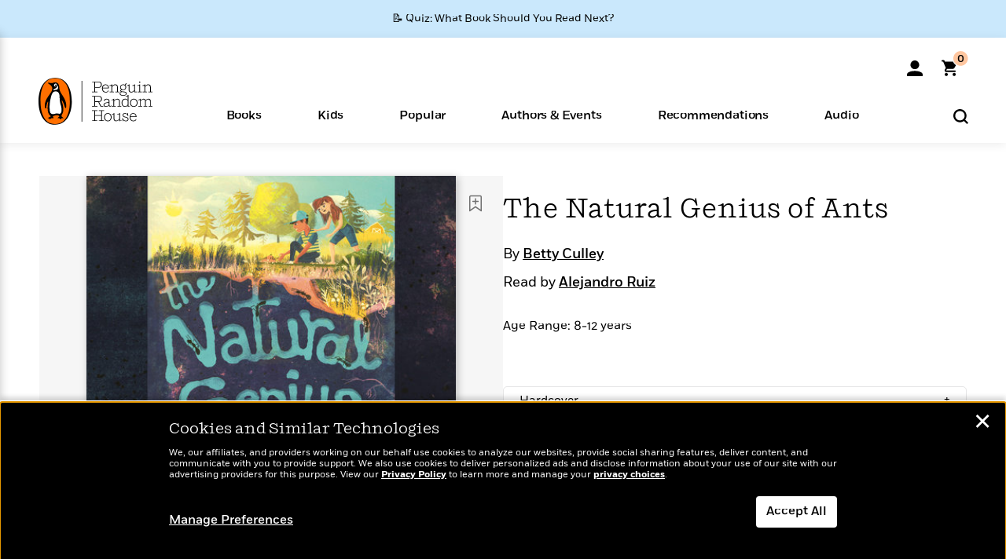

--- FILE ---
content_type: text/html; charset=UTF-8
request_url: https://www.penguinrandomhouse.com/books/625111/the-natural-genius-of-ants-by-betty-culley/audio/
body_size: 75653
content:
<!DOCTYPE html>
<!--[if IE 7]>
<html class="ie ie7" lang="en-US" class="no-js">
<![endif]-->
<!--[if IE 8]>
<html class="ie ie8" lang="en-US" class="no-js">
<![endif]-->
<!--[if !(IE 7) | !(IE 8) ]><!-->
<html lang="en-US" class="no-js">
<!--<![endif]-->
<head>
	<meta charset="UTF-8">
	<meta name="viewport" content="initial-scale=1,width=device-width,height=device-height" />
		        
<meta property="og:site_name" content="PenguinRandomhouse.com"/>
<meta property="fb:app_id" content="356679881167712"/>
<meta name="twitter:card" content="summary"/>
<meta name="twitter:site" content="@penguinrandomhouse"/>
<title>The Natural Genius of Ants by Betty Culley: 9780593175774 | PenguinRandomHouse.com: Books</title>
<meta itemprop="name" content="The Natural Genius of Ants by Betty Culley: 9780593175774 | PenguinRandomHouse.com: Books"/>
<meta property="og:title" content="The Natural Genius of Ants by Betty Culley: 9780593175774 | PenguinRandomHouse.com: Books"/>
<meta name="twitter:title" content="The Natural Genius of Ants by Betty Culley: 9780593175774 | PenguinRandomHouse.com: Books"/>
<meta property="fb:pages" content="13673457388"/>
<meta name="description" content="A summer ant farm grows into a learning experience for the entire family in this lyrical coming-of-age story from the award-winning author of Down to Earth...."/>
<meta itemprop="description" content="A summer ant farm grows into a learning experience for the entire family in this lyrical coming-of-age story from the award-winning author of Down to Earth.  &quot;Endearingly executed, this gentle tale will..."/>
<meta property="og:description" content="A summer ant farm grows into a learning experience for the entire family in this lyrical coming-of-age story from the award-winning author of Down to Earth.  &quot;Endearingly executed, this gentle tale will..."/>
<meta name="twitter:description" content="A summer ant farm grows into a learning experience for the entire family in this lyrical coming-of-age story from the award-winning author of Down to Earth.  &quot;Endearingly executed, this gentle..."/>
<meta property="og:url" content="https://www.penguinrandomhouse.com/books/625111/the-natural-genius-of-ants-by-betty-culley/audio"/>
<meta itemprop="image" content="https://images3.penguinrandomhouse.com/smedia/9780593175774"/>
<meta itemprop="thumbnail" content="https://images3.penguinrandomhouse.com/smedia/9780593175774"/>
<meta property="og:image" content="https://images3.penguinrandomhouse.com/smedia/9780593175774"/>
<meta name="twitter:image" content="https://images3.penguinrandomhouse.com/smedia/9780593175774"/>
<meta itemprop="price" content="18"/>
<meta itemprop="priceCurrency" content="USD"/>
<meta property="og:price:currency" content="USD"/>
<meta property="og:price:amount" content="18"/>
<link rel="alternate" hreflang="en" href="https://www.penguinrandomhouse.com/books/625111/the-natural-genius-of-ants-by-betty-culley/"/>
<link rel="alternate" hreflang="en-ca" href="https://www.penguinrandomhouse.ca/books/625111/the-natural-genius-of-ants-by-betty-culley/9780593175774"/>
<meta property="og:type" content="product"/>
<meta name="format-detection" content="telephone=no"/>
<meta name="twitter:url" content="https://www.penguinrandomhouse.com/books/625111/the-natural-genius-of-ants-by-betty-culley/"/>
<meta name="twitter:url:preview" content="https://www.penguinrandomhouse.com/books/625111/the-natural-genius-of-ants-by-betty-culley/audio#excerpt"/>
<meta name="twitter:text:isbn" content="9780593175774"/>
<meta name="twitter:text:cta" content="Start reading"/>
<meta property="og:availability" content="instock"/>
<meta name="Tealium" content="Tealium meta values" data-book-title="The Natural Genius of Ants" data-book-authors="Betty Culley" data-book-isbn="9780593584293" data-book-imprint="Listening Library" data-book-division="" data-book-format="Audiobook Download" data-page-type="product"/>


	<!--[if lt IE 9]>
	<script src="https://www.penguinrandomhouse.com/wp-content/themes/penguinrandomhouse/js/ie.min.js"></script>
	<![endif]-->
	<!--[if IE 9]>
		<link rel='stylesheet' id='global-ie9-css' href='/wp-content/themes/penguinrandomhouse/css/ie9.min.css' type='text/css' media='all' />
	<![endif]-->
  <script>
  var images_url_pattern = "https:\/\/images%d.penguinrandomhouse.com%s",  images_url_buckets = 4;
 var series_images_url_dir = "https:\/\/assets.penguinrandomhouse.com\/series-images\/", readdown_images_url_dir = "https:\/\/assets.penguinrandomhouse.com\/the-read-down-images\/", category_images_url_dir = "https:\/\/assets.penguinrandomhouse.com\/category-images\/";
</script>

    <style> html.fouc-factor{ opacity:0; filter:alpha(opacity=0); } </style>

	<script> var htmlClass = document.getElementsByTagName( "html" )[0].getAttribute( "class" ); document.getElementsByTagName( "html" )[0].setAttribute( "class", htmlClass.replace( /no-js/, "fouc-factor" ) ); </script>
	<meta name='robots' content='index, follow, max-image-preview:large, max-snippet:-1, max-video-preview:-1' />
	<style>img:is([sizes="auto" i], [sizes^="auto," i]) { contain-intrinsic-size: 3000px 1500px }</style>
	<link rel="preload" href="/wp-content/themes/penguinrandomhouse/fonts/Fort-Medium.woff2" as="font" type="font/woff2" crossorigin>
<link rel="preload" href="/wp-content/themes/penguinrandomhouse/fonts/Fort-Light.woff2" as="font" type="font/woff2" crossorigin>
<link rel="preload" href="/wp-content/themes/penguinrandomhouse/fonts/Shift-Light.woff2" as="font" type="font/woff2" crossorigin>
<link rel="preload" href="/wp-content/themes/penguinrandomhouse/fonts/Shift-Book.woff2" as="font" type="font/woff2" crossorigin>
<link rel="preload" href="/wp-content/themes/penguinrandomhouse/fonts/Fort-Book.woff2" as="font" type="font/woff2" crossorigin>
<link rel="preload" href="/wp-content/themes/penguinrandomhouse/fonts/Shift-BookItalic.woff2" as="font" type="font/woff2" crossorigin>
<link rel='dns-prefetch' href='//ajax.googleapis.com' />
<link rel='stylesheet' id='wp-block-library-css' href='https://www.penguinrandomhouse.com/wp-includes/css/dist/block-library/style.min.css?ver=6.8.3' type='text/css' media='all' />
<style id='classic-theme-styles-inline-css' type='text/css'>
/*! This file is auto-generated */
.wp-block-button__link{color:#fff;background-color:#32373c;border-radius:9999px;box-shadow:none;text-decoration:none;padding:calc(.667em + 2px) calc(1.333em + 2px);font-size:1.125em}.wp-block-file__button{background:#32373c;color:#fff;text-decoration:none}
</style>
<style id='global-styles-inline-css' type='text/css'>
:root{--wp--preset--aspect-ratio--square: 1;--wp--preset--aspect-ratio--4-3: 4/3;--wp--preset--aspect-ratio--3-4: 3/4;--wp--preset--aspect-ratio--3-2: 3/2;--wp--preset--aspect-ratio--2-3: 2/3;--wp--preset--aspect-ratio--16-9: 16/9;--wp--preset--aspect-ratio--9-16: 9/16;--wp--preset--color--black: #000000;--wp--preset--color--cyan-bluish-gray: #abb8c3;--wp--preset--color--white: #ffffff;--wp--preset--color--pale-pink: #f78da7;--wp--preset--color--vivid-red: #cf2e2e;--wp--preset--color--luminous-vivid-orange: #ff6900;--wp--preset--color--luminous-vivid-amber: #fcb900;--wp--preset--color--light-green-cyan: #7bdcb5;--wp--preset--color--vivid-green-cyan: #00d084;--wp--preset--color--pale-cyan-blue: #8ed1fc;--wp--preset--color--vivid-cyan-blue: #0693e3;--wp--preset--color--vivid-purple: #9b51e0;--wp--preset--gradient--vivid-cyan-blue-to-vivid-purple: linear-gradient(135deg,rgba(6,147,227,1) 0%,rgb(155,81,224) 100%);--wp--preset--gradient--light-green-cyan-to-vivid-green-cyan: linear-gradient(135deg,rgb(122,220,180) 0%,rgb(0,208,130) 100%);--wp--preset--gradient--luminous-vivid-amber-to-luminous-vivid-orange: linear-gradient(135deg,rgba(252,185,0,1) 0%,rgba(255,105,0,1) 100%);--wp--preset--gradient--luminous-vivid-orange-to-vivid-red: linear-gradient(135deg,rgba(255,105,0,1) 0%,rgb(207,46,46) 100%);--wp--preset--gradient--very-light-gray-to-cyan-bluish-gray: linear-gradient(135deg,rgb(238,238,238) 0%,rgb(169,184,195) 100%);--wp--preset--gradient--cool-to-warm-spectrum: linear-gradient(135deg,rgb(74,234,220) 0%,rgb(151,120,209) 20%,rgb(207,42,186) 40%,rgb(238,44,130) 60%,rgb(251,105,98) 80%,rgb(254,248,76) 100%);--wp--preset--gradient--blush-light-purple: linear-gradient(135deg,rgb(255,206,236) 0%,rgb(152,150,240) 100%);--wp--preset--gradient--blush-bordeaux: linear-gradient(135deg,rgb(254,205,165) 0%,rgb(254,45,45) 50%,rgb(107,0,62) 100%);--wp--preset--gradient--luminous-dusk: linear-gradient(135deg,rgb(255,203,112) 0%,rgb(199,81,192) 50%,rgb(65,88,208) 100%);--wp--preset--gradient--pale-ocean: linear-gradient(135deg,rgb(255,245,203) 0%,rgb(182,227,212) 50%,rgb(51,167,181) 100%);--wp--preset--gradient--electric-grass: linear-gradient(135deg,rgb(202,248,128) 0%,rgb(113,206,126) 100%);--wp--preset--gradient--midnight: linear-gradient(135deg,rgb(2,3,129) 0%,rgb(40,116,252) 100%);--wp--preset--font-size--small: 13px;--wp--preset--font-size--medium: 20px;--wp--preset--font-size--large: 36px;--wp--preset--font-size--x-large: 42px;--wp--preset--spacing--20: 0.44rem;--wp--preset--spacing--30: 0.67rem;--wp--preset--spacing--40: 1rem;--wp--preset--spacing--50: 1.5rem;--wp--preset--spacing--60: 2.25rem;--wp--preset--spacing--70: 3.38rem;--wp--preset--spacing--80: 5.06rem;--wp--preset--shadow--natural: 6px 6px 9px rgba(0, 0, 0, 0.2);--wp--preset--shadow--deep: 12px 12px 50px rgba(0, 0, 0, 0.4);--wp--preset--shadow--sharp: 6px 6px 0px rgba(0, 0, 0, 0.2);--wp--preset--shadow--outlined: 6px 6px 0px -3px rgba(255, 255, 255, 1), 6px 6px rgba(0, 0, 0, 1);--wp--preset--shadow--crisp: 6px 6px 0px rgba(0, 0, 0, 1);}:where(.is-layout-flex){gap: 0.5em;}:where(.is-layout-grid){gap: 0.5em;}body .is-layout-flex{display: flex;}.is-layout-flex{flex-wrap: wrap;align-items: center;}.is-layout-flex > :is(*, div){margin: 0;}body .is-layout-grid{display: grid;}.is-layout-grid > :is(*, div){margin: 0;}:where(.wp-block-columns.is-layout-flex){gap: 2em;}:where(.wp-block-columns.is-layout-grid){gap: 2em;}:where(.wp-block-post-template.is-layout-flex){gap: 1.25em;}:where(.wp-block-post-template.is-layout-grid){gap: 1.25em;}.has-black-color{color: var(--wp--preset--color--black) !important;}.has-cyan-bluish-gray-color{color: var(--wp--preset--color--cyan-bluish-gray) !important;}.has-white-color{color: var(--wp--preset--color--white) !important;}.has-pale-pink-color{color: var(--wp--preset--color--pale-pink) !important;}.has-vivid-red-color{color: var(--wp--preset--color--vivid-red) !important;}.has-luminous-vivid-orange-color{color: var(--wp--preset--color--luminous-vivid-orange) !important;}.has-luminous-vivid-amber-color{color: var(--wp--preset--color--luminous-vivid-amber) !important;}.has-light-green-cyan-color{color: var(--wp--preset--color--light-green-cyan) !important;}.has-vivid-green-cyan-color{color: var(--wp--preset--color--vivid-green-cyan) !important;}.has-pale-cyan-blue-color{color: var(--wp--preset--color--pale-cyan-blue) !important;}.has-vivid-cyan-blue-color{color: var(--wp--preset--color--vivid-cyan-blue) !important;}.has-vivid-purple-color{color: var(--wp--preset--color--vivid-purple) !important;}.has-black-background-color{background-color: var(--wp--preset--color--black) !important;}.has-cyan-bluish-gray-background-color{background-color: var(--wp--preset--color--cyan-bluish-gray) !important;}.has-white-background-color{background-color: var(--wp--preset--color--white) !important;}.has-pale-pink-background-color{background-color: var(--wp--preset--color--pale-pink) !important;}.has-vivid-red-background-color{background-color: var(--wp--preset--color--vivid-red) !important;}.has-luminous-vivid-orange-background-color{background-color: var(--wp--preset--color--luminous-vivid-orange) !important;}.has-luminous-vivid-amber-background-color{background-color: var(--wp--preset--color--luminous-vivid-amber) !important;}.has-light-green-cyan-background-color{background-color: var(--wp--preset--color--light-green-cyan) !important;}.has-vivid-green-cyan-background-color{background-color: var(--wp--preset--color--vivid-green-cyan) !important;}.has-pale-cyan-blue-background-color{background-color: var(--wp--preset--color--pale-cyan-blue) !important;}.has-vivid-cyan-blue-background-color{background-color: var(--wp--preset--color--vivid-cyan-blue) !important;}.has-vivid-purple-background-color{background-color: var(--wp--preset--color--vivid-purple) !important;}.has-black-border-color{border-color: var(--wp--preset--color--black) !important;}.has-cyan-bluish-gray-border-color{border-color: var(--wp--preset--color--cyan-bluish-gray) !important;}.has-white-border-color{border-color: var(--wp--preset--color--white) !important;}.has-pale-pink-border-color{border-color: var(--wp--preset--color--pale-pink) !important;}.has-vivid-red-border-color{border-color: var(--wp--preset--color--vivid-red) !important;}.has-luminous-vivid-orange-border-color{border-color: var(--wp--preset--color--luminous-vivid-orange) !important;}.has-luminous-vivid-amber-border-color{border-color: var(--wp--preset--color--luminous-vivid-amber) !important;}.has-light-green-cyan-border-color{border-color: var(--wp--preset--color--light-green-cyan) !important;}.has-vivid-green-cyan-border-color{border-color: var(--wp--preset--color--vivid-green-cyan) !important;}.has-pale-cyan-blue-border-color{border-color: var(--wp--preset--color--pale-cyan-blue) !important;}.has-vivid-cyan-blue-border-color{border-color: var(--wp--preset--color--vivid-cyan-blue) !important;}.has-vivid-purple-border-color{border-color: var(--wp--preset--color--vivid-purple) !important;}.has-vivid-cyan-blue-to-vivid-purple-gradient-background{background: var(--wp--preset--gradient--vivid-cyan-blue-to-vivid-purple) !important;}.has-light-green-cyan-to-vivid-green-cyan-gradient-background{background: var(--wp--preset--gradient--light-green-cyan-to-vivid-green-cyan) !important;}.has-luminous-vivid-amber-to-luminous-vivid-orange-gradient-background{background: var(--wp--preset--gradient--luminous-vivid-amber-to-luminous-vivid-orange) !important;}.has-luminous-vivid-orange-to-vivid-red-gradient-background{background: var(--wp--preset--gradient--luminous-vivid-orange-to-vivid-red) !important;}.has-very-light-gray-to-cyan-bluish-gray-gradient-background{background: var(--wp--preset--gradient--very-light-gray-to-cyan-bluish-gray) !important;}.has-cool-to-warm-spectrum-gradient-background{background: var(--wp--preset--gradient--cool-to-warm-spectrum) !important;}.has-blush-light-purple-gradient-background{background: var(--wp--preset--gradient--blush-light-purple) !important;}.has-blush-bordeaux-gradient-background{background: var(--wp--preset--gradient--blush-bordeaux) !important;}.has-luminous-dusk-gradient-background{background: var(--wp--preset--gradient--luminous-dusk) !important;}.has-pale-ocean-gradient-background{background: var(--wp--preset--gradient--pale-ocean) !important;}.has-electric-grass-gradient-background{background: var(--wp--preset--gradient--electric-grass) !important;}.has-midnight-gradient-background{background: var(--wp--preset--gradient--midnight) !important;}.has-small-font-size{font-size: var(--wp--preset--font-size--small) !important;}.has-medium-font-size{font-size: var(--wp--preset--font-size--medium) !important;}.has-large-font-size{font-size: var(--wp--preset--font-size--large) !important;}.has-x-large-font-size{font-size: var(--wp--preset--font-size--x-large) !important;}
:where(.wp-block-post-template.is-layout-flex){gap: 1.25em;}:where(.wp-block-post-template.is-layout-grid){gap: 1.25em;}
:where(.wp-block-columns.is-layout-flex){gap: 2em;}:where(.wp-block-columns.is-layout-grid){gap: 2em;}
:root :where(.wp-block-pullquote){font-size: 1.5em;line-height: 1.6;}
</style>
<link rel='stylesheet' id='twentyfourteen-style-css' href='https://www.penguinrandomhouse.com/wp-content/themes/penguinrandomhouse/style.css?ver=cb20260122030953' type='text/css' media='all' />
<!--[if lt IE 9]>
<link rel='stylesheet' id='twentyfourteen-ie-css' href='https://www.penguinrandomhouse.com/wp-content/themes/penguinrandomhouse/css/ie.css?ver=cb20260122030953' type='text/css' media='all' />
<![endif]-->
<link rel='stylesheet' id='primary_newsletter_styles-css' href='https://www.penguinrandomhouse.com/wp-content/themes/penguinrandomhouse/build/newsletter.css?ver=cb20260122030953' type='text/css' media='all' />
<style id='akismet-widget-style-inline-css' type='text/css'>

			.a-stats {
				--akismet-color-mid-green: #357b49;
				--akismet-color-white: #fff;
				--akismet-color-light-grey: #f6f7f7;

				max-width: 350px;
				width: auto;
			}

			.a-stats * {
				all: unset;
				box-sizing: border-box;
			}

			.a-stats strong {
				font-weight: 600;
			}

			.a-stats a.a-stats__link,
			.a-stats a.a-stats__link:visited,
			.a-stats a.a-stats__link:active {
				background: var(--akismet-color-mid-green);
				border: none;
				box-shadow: none;
				border-radius: 8px;
				color: var(--akismet-color-white);
				cursor: pointer;
				display: block;
				font-family: -apple-system, BlinkMacSystemFont, 'Segoe UI', 'Roboto', 'Oxygen-Sans', 'Ubuntu', 'Cantarell', 'Helvetica Neue', sans-serif;
				font-weight: 500;
				padding: 12px;
				text-align: center;
				text-decoration: none;
				transition: all 0.2s ease;
			}

			/* Extra specificity to deal with TwentyTwentyOne focus style */
			.widget .a-stats a.a-stats__link:focus {
				background: var(--akismet-color-mid-green);
				color: var(--akismet-color-white);
				text-decoration: none;
			}

			.a-stats a.a-stats__link:hover {
				filter: brightness(110%);
				box-shadow: 0 4px 12px rgba(0, 0, 0, 0.06), 0 0 2px rgba(0, 0, 0, 0.16);
			}

			.a-stats .count {
				color: var(--akismet-color-white);
				display: block;
				font-size: 1.5em;
				line-height: 1.4;
				padding: 0 13px;
				white-space: nowrap;
			}
		
</style>
<script type="text/javascript" src="https://ajax.googleapis.com/ajax/libs/jquery/3.7.1/jquery.min.js?ver=3.7.1" id="jquery-js"></script>
<script type="text/javascript" src="https://www.penguinrandomhouse.com/wp-content/themes/penguinrandomhouse/js/slick.min.js?ver=1.6.0" id="slick-js"></script>
<!-- Stream WordPress user activity plugin v4.1.1 -->
<link rel='canonical' href='https://www.penguinrandomhouse.com/books/625111/the-natural-genius-of-ants-by-betty-culley/' />
<style type="text/css">.recentcomments a{display:inline !important;padding:0 !important;margin:0 !important;}</style><!-- WP_Route:  content_product_details_4_1_2_0 --><script>var GLOBAL_routeUrl = 'https://www.penguinrandomhouse.com/books/625111/the-natural-genius-of-ants-by-betty-culley/audio/';</script>
	<link rel="stylesheet" href="https://www.penguinrandomhouse.com/wp-content/themes/penguinrandomhouse/css/product.min.css?vers=cb20260122030953" media="all" />
<script><!-- 
	var GLOBAL_newslettersSignupObject = {"acquisition_code":"PRH_BOOKPAGE_STATIC_ONGOING","workId":"625111"};
 
--></script>	<script type="text/javascript">
		window.cartUrl='https://cart.penguinrandomhouse.com';
		window.piiUrl='https://account.penguinrandomhouse.com';
		window.destroyUrl='https://cart.penguinrandomhouse.com/prhcart/logout.php';
    window.profileUrl="https:\/\/profile.penguinrandomhouse.com\/";
	</script>
			<script type="text/javascript">var acc_url='';</script>
    	<noscript><link rel='stylesheet' id='no-js-global-css' href='/wp-content/themes/penguinrandomhouse/styles-nojs.min.css?ver=cb20260122030953' type='text/css' media='all' /></noscript>
    <link rel='stylesheet' id='global-print-css' href='/wp-content/themes/penguinrandomhouse/styles-print.min.css?ver=cb20260122030953' type='text/css' media='print' />
    <link rel="icon" href="https://www.penguinrandomhouse.com/favicon-16x16.png" type="image/png" sizes="16x16" />
    <link rel="icon" href="https://www.penguinrandomhouse.com/favicon-32x32.png" type="image/png" sizes="32x32" />
    <link rel="icon" href="https://www.penguinrandomhouse.com/favicon-192x192.png" type="image/png" sizes="192x192" />
</head>

<body class="wp-singular wp_router_page-template-default single single-wp_router_page postid-5 wp-embed-responsive wp-theme-penguinrandomhouse group-blog masthead-fixed full-width singular">
    	    <a id="skip_to_main" href="#mainblock">Skip to Main Content (Press Enter)</a>
                <a id="site-ribbon" class="promo-strip hidden site-banner-wide-link" style="background-color: #cae8fc;" href="https://www.penguinrandomhouse.com/articles/quiz-what-book-should-you-read-next/" target="_self">
                    <div class="site-banner-content">
                            <div class="site-banner-content-text">
                <div class="site-banner-desktop-copy" data-link-count="0">
                  📝 Quiz: What Book Should You Read Next?                </div>
                <div class="site-banner-mobile-copy" data-link-count="0">
                  📝 Quiz: What Book Should You Read Next?                </div>
              </div>
                          </div>
                  </a>
              
	
	<!-- Start Tealium tag -->
	<script type="text/javascript">
        
var utag_data={"page_name":"The Natural Genius of Ants by Betty Culley: 9780593175774 | PenguinRandomHouse.com: Books","code_release_version":"cb20260122030953","product_list_price":[18],"product_isbn":[9780593175774],"product_title":["The Natural Genius of Ants"],"product_author":["Betty Culley"],"product_author_id":["2205633"],"retailer_link_present":"yes","page_type":"Product Detail Page","product_imprint":["Listening Library"],"product_format":["Audiobook Download"],"product_work_id":["625111"],"product_category":["Audiobooks | Children's Middle Grade Books | Children's Books"],"product_division":["RH Childrens Books"],"auth_count":1,"module_type":["authordetail","contributorblock"],"module_variation":"Load","module_present":"audiowidget,readexcerpt","pdp_dropdown":"Book Description, Praise, Product Details","event_type":"recommendation_load","age_range":"8-12 years","ip_country":"US","website_banner":"Get a FREE Books of the Moment sampler!"};
(function() {
    const cookies = document.cookie.split( '; ');
    const couponCode = cookies.find( function( cookie ) {
        return cookie.trim().startsWith( 'couponCode' );
    });
    if (couponCode && couponCode.split( '=' )[1] == 'EMP50')
        utag_data.user_status = 'internal';
    else
        utag_data.user_status = 'external';
    var prevPageTeal = cookies.find( function( cookie ) {
        return cookie.trim().startsWith( 'next_page_teal' );
    } );

    var one_hour_ago = new Date();
    one_hour_ago.setTime( one_hour_ago.getTime() - ( 60 * 1000 ) );
    if ( prevPageTeal ) {
        prevPageTeal = prevPageTeal.split( '=' )[1];
        utag_data = Object.assign(utag_data, JSON.parse(prevPageTeal));
        document.cookie = "next_page_teal= ; expires=" + one_hour_ago.toGMTString();
    }
    var removeFromTeal = cookies.find( function( cookie ) {
        return cookie.trim().startsWith( 'remove_from_teal' );
    } );
    if ( removeFromTeal ) {
        removeFromTeal = JSON.parse( removeFromTeal.split( '=' )[1] );
        for ( var i = 0; i < removeFromTeal.length; i++ ) {
            delete utag_data[ removeFromTeal[ i ] ];
        }
    }
    if ( window.location.pathname.startsWith( '/interactive/todays-top-books' ) ) {
        var archive = window.location.pathname.length > 30;
        var page_name = archive ? 'Archive' : 'Main';
        utag_data.page_type = 'Top Books ' + page_name + ' Page';
    }

    if ( sessionStorage.getItem( 'takeover' ) ) {
        sessionStorage.removeItem( 'takeover' );
    }

    if ( window.location.search.includes( 'cdi=' ) ) {
        // check for cdi param and set session storage if present
        sessionStorage.setItem( 'has_cdi', 'true' );
    }
    if ( sessionStorage.getItem( 'has_cdi' ) && ( window.location.pathname.startsWith( '/articles/' ) || window.location.pathname.startsWith( '/the-read-down/' ) ) ) {
        // if this value is present, and we are on an article or read down page, do not show takeovers
        document.getElementsByTagName('body')[0].classList.add('disable-cta');
    }
})();
	</script>
	    <script type="text/javascript">
		(function(a,b,c,d){
		a='//tags.tiqcdn.com/utag/random/rhcorp-prh/prod/utag.js';
		b=document;c='script';d=b.createElement(c);d.src=a;d.type='text/java'+c;d.async=true;
		a=b.getElementsByTagName(c)[0];a.parentNode.insertBefore(d,a);
		})();
	</script>
	<!-- / End Tealium tag -->

	
    <div class="backdrop"></div>

    <div id="condensed-side-nav" aria-hidden="true">
      <div class="top menu-toggle-container">
          <div class="close-button-container">
              <?xml version="1.0" encoding="UTF-8"?>
<svg id="menu-close" class="desktop-show" tabindex="-1" viewBox="0 0 17 17" version="1.1" xmlns="http://www.w3.org/2000/svg" xmlns:xlink="http://www.w3.org/1999/xlink">
    <g stroke="none" stroke-width="1" fill="none" fill-rule="evenodd">
        <g transform="translate(-1238.000000, -167.000000)" fill="#000000" stroke="#000000">
            <g transform="translate(1239.000000, 168.000000)">
                <path d="M0.432173232,15.5897546 C0.330501361,15.5897546 0.228829491,15.5551862 0.12715762,15.4541921 C-0.0422954982,15.284739 -0.0422954982,15.013614 0.12715762,14.8777126 L14.8695789,0.169520899 C15.039032,6.77812472e-05 15.2762664,6.77812472e-05 15.4457195,0.169520899 C15.6151726,0.338974017 15.6151726,0.610099006 15.4457195,0.779552124 L0.737188844,15.4880828 C0.669407597,15.5555251 0.533845103,15.5897546 0.432173232,15.5897546"></path>
                <g>
                    <path d="M15.1405005,15.5897546 C15.0388287,15.5897546 14.9371568,15.5551862 14.8361627,15.4541921 L0.1608449,0.779552124 C-0.00860821839,0.610099006 -0.00860821839,0.338974017 0.1608449,0.203411523 C0.330298018,0.0339584048 0.601761913,0.0339584048 0.736985501,0.203411523 L15.4455161,14.9119422 C15.6149693,15.0813953 15.6149693,15.3525203 15.4455161,15.4880828 C15.3777349,15.5555251 15.2425113,15.5897546 15.1405005,15.5897546"></path>
                </g>
            </g>
        </g>
    </g>
</svg>
          </div>
      </div>
      <div class="scrollable-area" role="navigation" aria-label="side-nav">
        <div id="mobile_search"></div>
        <div id="container-top" class="nav-container">
          <div id="condensed-top-level" class="top-level">
            <menu class="nav-item-list">
                                <button class="nav-item no-mouse-outline" aria-haspopup="true" tabindex="-1" aria-expanded="false" role="button">
                    <p class="nav-item-text">Books</p>
                    <?xml version="1.0" encoding="UTF-8"?>
<svg class="nav-item-arrow" width="8px" height="14px" viewBox="0 0 8 14" version="1.1" xmlns="http://www.w3.org/2000/svg" xmlns:xlink="http://www.w3.org/1999/xlink">
    <g stroke="none" stroke-width="1" fill="none" fill-rule="evenodd">
        <g transform="translate(-372.000000, -165.000000)" fill="#FF6500" stroke="#FF6500">
            <path d="M373,177.3177 C373,177.113163 373.061224,176.976805 373.183673,176.840447 L377.530612,171.999744 L373.183673,167.159042 C372.938776,166.886326 372.938776,166.477252 373.183673,166.204537 C373.428571,165.931821 373.795918,165.931821 374.040816,166.204537 L378.816327,171.522492 C379.061224,171.795208 379.061224,172.204281 378.816327,172.476997 L374.040816,177.794952 C373.795918,178.068349 373.428571,178.068349 373.183673,177.794952 C373.061224,177.658594 373,177.522236 373,177.3177"></path>
        </g>
    </g>
</svg>
                  </button>
                                  <button class="nav-item no-mouse-outline" aria-haspopup="true" tabindex="-1" aria-expanded="false" role="button">
                    <p class="nav-item-text">Kids</p>
                    <?xml version="1.0" encoding="UTF-8"?>
<svg class="nav-item-arrow" width="8px" height="14px" viewBox="0 0 8 14" version="1.1" xmlns="http://www.w3.org/2000/svg" xmlns:xlink="http://www.w3.org/1999/xlink">
    <g stroke="none" stroke-width="1" fill="none" fill-rule="evenodd">
        <g transform="translate(-372.000000, -165.000000)" fill="#FF6500" stroke="#FF6500">
            <path d="M373,177.3177 C373,177.113163 373.061224,176.976805 373.183673,176.840447 L377.530612,171.999744 L373.183673,167.159042 C372.938776,166.886326 372.938776,166.477252 373.183673,166.204537 C373.428571,165.931821 373.795918,165.931821 374.040816,166.204537 L378.816327,171.522492 C379.061224,171.795208 379.061224,172.204281 378.816327,172.476997 L374.040816,177.794952 C373.795918,178.068349 373.428571,178.068349 373.183673,177.794952 C373.061224,177.658594 373,177.522236 373,177.3177"></path>
        </g>
    </g>
</svg>
                  </button>
                                  <button class="nav-item no-mouse-outline" aria-haspopup="true" tabindex="-1" aria-expanded="false" role="button">
                    <p class="nav-item-text">Popular</p>
                    <?xml version="1.0" encoding="UTF-8"?>
<svg class="nav-item-arrow" width="8px" height="14px" viewBox="0 0 8 14" version="1.1" xmlns="http://www.w3.org/2000/svg" xmlns:xlink="http://www.w3.org/1999/xlink">
    <g stroke="none" stroke-width="1" fill="none" fill-rule="evenodd">
        <g transform="translate(-372.000000, -165.000000)" fill="#FF6500" stroke="#FF6500">
            <path d="M373,177.3177 C373,177.113163 373.061224,176.976805 373.183673,176.840447 L377.530612,171.999744 L373.183673,167.159042 C372.938776,166.886326 372.938776,166.477252 373.183673,166.204537 C373.428571,165.931821 373.795918,165.931821 374.040816,166.204537 L378.816327,171.522492 C379.061224,171.795208 379.061224,172.204281 378.816327,172.476997 L374.040816,177.794952 C373.795918,178.068349 373.428571,178.068349 373.183673,177.794952 C373.061224,177.658594 373,177.522236 373,177.3177"></path>
        </g>
    </g>
</svg>
                  </button>
                                  <button class="nav-item no-mouse-outline" aria-haspopup="true" tabindex="-1" aria-expanded="false" role="button">
                    <p class="nav-item-text">Authors & Events</p>
                    <?xml version="1.0" encoding="UTF-8"?>
<svg class="nav-item-arrow" width="8px" height="14px" viewBox="0 0 8 14" version="1.1" xmlns="http://www.w3.org/2000/svg" xmlns:xlink="http://www.w3.org/1999/xlink">
    <g stroke="none" stroke-width="1" fill="none" fill-rule="evenodd">
        <g transform="translate(-372.000000, -165.000000)" fill="#FF6500" stroke="#FF6500">
            <path d="M373,177.3177 C373,177.113163 373.061224,176.976805 373.183673,176.840447 L377.530612,171.999744 L373.183673,167.159042 C372.938776,166.886326 372.938776,166.477252 373.183673,166.204537 C373.428571,165.931821 373.795918,165.931821 374.040816,166.204537 L378.816327,171.522492 C379.061224,171.795208 379.061224,172.204281 378.816327,172.476997 L374.040816,177.794952 C373.795918,178.068349 373.428571,178.068349 373.183673,177.794952 C373.061224,177.658594 373,177.522236 373,177.3177"></path>
        </g>
    </g>
</svg>
                  </button>
                                  <button class="nav-item no-mouse-outline" aria-haspopup="true" tabindex="-1" aria-expanded="false" role="button">
                    <p class="nav-item-text">Recommendations</p>
                    <?xml version="1.0" encoding="UTF-8"?>
<svg class="nav-item-arrow" width="8px" height="14px" viewBox="0 0 8 14" version="1.1" xmlns="http://www.w3.org/2000/svg" xmlns:xlink="http://www.w3.org/1999/xlink">
    <g stroke="none" stroke-width="1" fill="none" fill-rule="evenodd">
        <g transform="translate(-372.000000, -165.000000)" fill="#FF6500" stroke="#FF6500">
            <path d="M373,177.3177 C373,177.113163 373.061224,176.976805 373.183673,176.840447 L377.530612,171.999744 L373.183673,167.159042 C372.938776,166.886326 372.938776,166.477252 373.183673,166.204537 C373.428571,165.931821 373.795918,165.931821 374.040816,166.204537 L378.816327,171.522492 C379.061224,171.795208 379.061224,172.204281 378.816327,172.476997 L374.040816,177.794952 C373.795918,178.068349 373.428571,178.068349 373.183673,177.794952 C373.061224,177.658594 373,177.522236 373,177.3177"></path>
        </g>
    </g>
</svg>
                  </button>
                                  <button class="nav-item no-mouse-outline" aria-haspopup="true" tabindex="-1" aria-expanded="false" role="button">
                    <p class="nav-item-text">Audio</p>
                    <?xml version="1.0" encoding="UTF-8"?>
<svg class="nav-item-arrow" width="8px" height="14px" viewBox="0 0 8 14" version="1.1" xmlns="http://www.w3.org/2000/svg" xmlns:xlink="http://www.w3.org/1999/xlink">
    <g stroke="none" stroke-width="1" fill="none" fill-rule="evenodd">
        <g transform="translate(-372.000000, -165.000000)" fill="#FF6500" stroke="#FF6500">
            <path d="M373,177.3177 C373,177.113163 373.061224,176.976805 373.183673,176.840447 L377.530612,171.999744 L373.183673,167.159042 C372.938776,166.886326 372.938776,166.477252 373.183673,166.204537 C373.428571,165.931821 373.795918,165.931821 374.040816,166.204537 L378.816327,171.522492 C379.061224,171.795208 379.061224,172.204281 378.816327,172.476997 L374.040816,177.794952 C373.795918,178.068349 373.428571,178.068349 373.183673,177.794952 C373.061224,177.658594 373,177.522236 373,177.3177"></path>
        </g>
    </g>
</svg>
                  </button>
                            </menu>
            <div class="promo-section"><ul id="promos-container" class="promos-container"><li class="nav-promo-block">
                <a class="navigation-link no-mouse-outline" href="https://www.penguinrandomhouse.com/the-read-down/graphic-novels-for-kids/" tabindex="-1" aria-label="Captivating Graphic Novels for Reluctant Readers Learn More" data-element="kids:featured:captivating graphic novels for reluctant readers" data-category="kids" data-location="header">
                  <img class="nav-promo-image" src="https://assets.penguinrandomhouse.com/wp-content/uploads/2023/10/21132736/Kids-Chapter-Books-GraphicNovels-Read-Down_site_1200x628.jpg" height="183" alt="Captivating Graphic Novels for Reluctant Readers" />
                  <div class="nav-promo-text">Captivating Graphic Novels for Reluctant Readers</div>
                  <div class="nav-promo-sub-text">Learn More<span class="nav-promo-sub-text-caret"> ></span></div>
                </a>
              </li><hr class="separator"><li class="nav-promo-block">
                <a class="navigation-link no-mouse-outline" href="https://www.penguinrandomhouse.com/authors/events/" tabindex="-1" aria-label="Join Our Authors for Upcoming Events Learn More" data-element="authors & events:featured:join our authors for upcoming events" data-category="authors & events" data-location="header">
                  <img class="nav-promo-image" src="https://assets.penguinrandomhouse.com/wp-content/uploads/2024/02/05171722/Author-Events-Module_600x314-nav.jpg" height="183" alt="Join Our Authors for Upcoming Events" />
                  <div class="nav-promo-text">Join Our Authors for Upcoming Events</div>
                  <div class="nav-promo-sub-text">Learn More<span class="nav-promo-sub-text-caret"> ></span></div>
                </a>
              </li><hr class="separator"><li class="nav-promo-block">
                <a class="navigation-link no-mouse-outline" href="https://www.penguinrandomhouse.com/banned-books/" tabindex="-1" aria-label="Books Bans Are on the Rise in America Learn More" data-element="popular:featured:books bans are on the rise in america" data-category="popular" data-location="header">
                  <img class="nav-promo-image" src="https://assets.penguinrandomhouse.com/wp-content/uploads/2024/02/05171820/Let-Kids-Read_600x314-nav.jpg" height="183" alt="Books Bans Are on the Rise in America" />
                  <div class="nav-promo-text">Books Bans Are on the Rise in America</div>
                  <div class="nav-promo-sub-text">Learn More<span class="nav-promo-sub-text-caret"> ></span></div>
                </a>
              </li></ul></div>          </div>
          <div id="Books" class="sub-nav-container" aria-hidden="true">
                <ul class="nav-item-list" role="menu">
                  <li class="secondary-nav-item top-level-text" role="none">
                    <div class="secondary-nav-return" aria-label="back to main navigation"><</div><a class="nav-item-text navigation-link no-mouse-outline" href="https://www.penguinrandomhouse.com/books/" target="_self" role="menuitem" tabindex="-1" data-element="books" data-location="header" data-category="books"><span class="link-text">Books</span><span class="caret">></span></a></li><li class="secondary-nav-item heading-item" role="none"><div class="nav-item-text">Popular</div></li><li class="secondary-nav-item" role="none"><a class="nav-item-text navigation-link no-mouse-outline" href="https://www.penguinrandomhouse.com/books/all-new-releases" target="_self" role="menuitem" tabindex="-1" data-element="books:popular:new & noteworthy" data-category="books" data-location="header">New & Noteworthy</a></li><li class="secondary-nav-item item-border-top" role="none"><a class="nav-item-text navigation-link no-mouse-outline" href="https://www.penguinrandomhouse.com/books/all-best-sellers/" target="_self" role="menuitem" tabindex="-1" data-element="books:popular:bestsellers" data-category="books" data-location="header">Bestsellers</a></li><li class="secondary-nav-item item-border-top" role="none"><a class="nav-item-text navigation-link no-mouse-outline" href="https://www.penguinrandomhouse.com/books/graphic-novels-manga/" target="_self" role="menuitem" tabindex="-1" data-element="books:popular:graphic novels & manga" data-category="books" data-location="header">Graphic Novels & Manga</a></li><li class="secondary-nav-item item-border-top" role="none"><a class="nav-item-text navigation-link no-mouse-outline" href="https://www.penguinrandomhouse.com/the-read-down/the-best-books-of-2025/" target="_self" role="menuitem" tabindex="-1" data-element="books:popular:the must-read books of 2025" data-category="books" data-location="header">The Must-Read Books of 2025</a></li><li class="secondary-nav-item item-border-top" role="none"><a class="nav-item-text navigation-link no-mouse-outline" href="https://www.penguinrandomhouse.com/cc/que-quieres-leer-hoy/?cat=Novedades" target="_self" role="menuitem" tabindex="-1" data-element="books:popular:popular books in spanish" data-category="books" data-location="header">Popular Books in Spanish</a></li><li class="secondary-nav-item item-border-top" role="none"><a class="nav-item-text navigation-link no-mouse-outline" href="https://www.penguinrandomhouse.com/books/all-coming-soon/" target="_self" role="menuitem" tabindex="-1" data-element="books:popular:coming soon" data-category="books" data-location="header">Coming Soon</a></li><li class="secondary-nav-item heading-item" role="none"><a class="nav-item-text navigation-link no-mouse-outline" href="https://www.penguinrandomhouse.com/books/fiction/" target="_self" role="menuitem" tabindex="-1" data-element="books:fiction" data-category="books" data-location="header">Fiction</a></li><li class="secondary-nav-item" role="none"><a class="nav-item-text navigation-link no-mouse-outline" href="https://www.penguinrandomhouse.com/books/classics/" target="_self" role="menuitem" tabindex="-1" data-element="books:fiction:classics" data-category="books" data-location="header">Classics</a></li><li class="secondary-nav-item item-border-top" role="none"><a class="nav-item-text navigation-link no-mouse-outline" href="https://www.penguinrandomhouse.com/books/romance/" target="_self" role="menuitem" tabindex="-1" data-element="books:fiction:romance" data-category="books" data-location="header">Romance</a></li><li class="secondary-nav-item item-border-top" role="none"><a class="nav-item-text navigation-link no-mouse-outline" href="https://www.penguinrandomhouse.com/books/literary-fiction/" target="_self" role="menuitem" tabindex="-1" data-element="books:fiction:literary fiction" data-category="books" data-location="header">Literary Fiction</a></li><li class="secondary-nav-item item-border-top" role="none"><a class="nav-item-text navigation-link no-mouse-outline" href="https://www.penguinrandomhouse.com/books/mystery-thriller/" target="_self" role="menuitem" tabindex="-1" data-element="books:fiction:mystery & thriller" data-category="books" data-location="header">Mystery & Thriller</a></li><li class="secondary-nav-item item-border-top" role="none"><a class="nav-item-text navigation-link no-mouse-outline" href="https://www.penguinrandomhouse.com/books/science-fiction/" target="_self" role="menuitem" tabindex="-1" data-element="books:fiction:science fiction" data-category="books" data-location="header">Science Fiction</a></li><li class="secondary-nav-item item-border-top" role="none"><a class="nav-item-text navigation-link no-mouse-outline" href="https://www.penguinrandomhouse.com/books/spanish-language-fiction/" target="_self" role="menuitem" tabindex="-1" data-element="books:fiction:spanish language fiction" data-category="books" data-location="header">Spanish Language Fiction</a></li><li class="secondary-nav-item heading-item" role="none"><a class="nav-item-text navigation-link no-mouse-outline" href="https://www.penguinrandomhouse.com/books/nonfiction/" target="_self" role="menuitem" tabindex="-1" data-element="books:nonfiction" data-category="books" data-location="header">Nonfiction</a></li><li class="secondary-nav-item" role="none"><a class="nav-item-text navigation-link no-mouse-outline" href="https://www.penguinrandomhouse.com/books/biography-memoir/" target="_self" role="menuitem" tabindex="-1" data-element="books:nonfiction:biographies & memoirs" data-category="books" data-location="header">Biographies & Memoirs</a></li><li class="secondary-nav-item item-border-top" role="none"><a class="nav-item-text navigation-link no-mouse-outline" href="https://www.penguinrandomhouse.com/books/wellness/" target="_self" role="menuitem" tabindex="-1" data-element="books:nonfiction:wellness" data-category="books" data-location="header">Wellness</a></li><li class="secondary-nav-item item-border-top" role="none"><a class="nav-item-text navigation-link no-mouse-outline" href="https://www.penguinrandomhouse.com/books/cookbooks/" target="_self" role="menuitem" tabindex="-1" data-element="books:nonfiction:cookbooks" data-category="books" data-location="header">Cookbooks</a></li><li class="secondary-nav-item item-border-top" role="none"><a class="nav-item-text navigation-link no-mouse-outline" href="https://www.penguinrandomhouse.com/books/history/" target="_self" role="menuitem" tabindex="-1" data-element="books:nonfiction:history" data-category="books" data-location="header">History</a></li><li class="secondary-nav-item item-border-top" role="none"><a class="nav-item-text navigation-link no-mouse-outline" href="https://www.penguinrandomhouse.com/books/spanish-language-nonfiction/" target="_self" role="menuitem" tabindex="-1" data-element="books:nonfiction:spanish language nonfiction" data-category="books" data-location="header">Spanish Language Nonfiction</a></li><li class="secondary-nav-item heading-item" role="none"><a class="nav-item-text navigation-link no-mouse-outline" href="https://www.penguinrandomhouse.com/series/" target="_self" role="menuitem" tabindex="-1" data-element="books:series" data-category="books" data-location="header">Series</a></li><li class="secondary-nav-item" role="none"><a class="nav-item-text navigation-link no-mouse-outline" href="https://www.penguinrandomhouse.com/series/TM9/a-thursday-murder-club-mystery/" target="_self" role="menuitem" tabindex="-1" data-element="books:series:a thursday murder club" data-category="books" data-location="header">A Thursday Murder Club</a></li><li class="secondary-nav-item item-border-top" role="none"><a class="nav-item-text navigation-link no-mouse-outline" href="https://www.penguinrandomhouse.com/series/F3Q/rebel-blue-ranch/" target="_self" role="menuitem" tabindex="-1" data-element="books:series:rebel blue ranch" data-category="books" data-location="header">Rebel Blue Ranch</a></li><li class="secondary-nav-item item-border-top" role="none"><a class="nav-item-text navigation-link no-mouse-outline" href="https://www.penguinrandomhouse.com/series/EX1/robert-langdon/" target="_self" role="menuitem" tabindex="-1" data-element="books:series:robert langdon" data-category="books" data-location="header">Robert Langdon</a></li><li class="secondary-nav-item item-border-top" role="none"><a class="nav-item-text navigation-link no-mouse-outline" href="https://www.penguinrandomhouse.com/series/SOO/a-song-of-ice-and-fire/" target="_self" role="menuitem" tabindex="-1" data-element="books:series:a song of ice and fire" data-category="books" data-location="header">A Song of Ice and Fire</a></li><li class="secondary-nav-item item-border-top" role="none"><a class="nav-item-text navigation-link no-mouse-outline" href="https://www.penguinrandomhouse.com/series/B45/penguin-clothbound-classics" target="_self" role="menuitem" tabindex="-1" data-element="books:series:penguin classics" data-category="books" data-location="header">Penguin Classics</a></li><li class="secondary-nav-item top-level-text footer" role="none">
                <div class="secondary-nav-return" aria-label="back to main navigation"><</div><a class="secondary-nav-view-all navigation-link" href="https://www.penguinrandomhouse.com/books/" target="_self" role="menuitem" tabindex="-1" aria-label="view all Books" data-element="books" data-location="header" data-category="books"><span class="link-text">View All</span><span class="caret">></span></a></li></ul></div><div id="Kids" class="sub-nav-container" aria-hidden="true">
                <ul class="nav-item-list" role="menu">
                  <li class="secondary-nav-item top-level-text" role="none">
                    <div class="secondary-nav-return" aria-label="back to main navigation"><</div><a class="nav-item-text navigation-link no-mouse-outline" href="https://www.penguinrandomhouse.com/kids-and-ya-books/" target="_self" role="menuitem" tabindex="-1" data-element="kids" data-location="header" data-category="kids"><span class="link-text">Kids</span><span class="caret">></span></a></li><li class="secondary-nav-item heading-item" role="none"><div class="nav-item-text">Popular</div></li><li class="secondary-nav-item" role="none"><a class="nav-item-text navigation-link no-mouse-outline" href="https://www.penguinrandomhouse.com/the-read-down/new-noteworthy-childrens-books/" target="_self" role="menuitem" tabindex="-1" data-element="kids:popular:new & noteworthy" data-category="kids" data-location="header">New & Noteworthy</a></li><li class="secondary-nav-item item-border-top" role="none"><a class="nav-item-text navigation-link no-mouse-outline" href="https://www.penguinrandomhouse.com/books/best-sellers-childrens" target="_self" role="menuitem" tabindex="-1" data-element="kids:popular:bestsellers" data-category="kids" data-location="header">Bestsellers</a></li><li class="secondary-nav-item item-border-top" role="none"><a class="nav-item-text navigation-link no-mouse-outline" href="https://www.penguinrandomhouse.com/the-read-down/award-winning-childrens-books/" target="_self" role="menuitem" tabindex="-1" data-element="kids:popular:award winners" data-category="kids" data-location="header">Award Winners</a></li><li class="secondary-nav-item item-border-top" role="none"><a class="nav-item-text navigation-link no-mouse-outline" href="https://www.penguinrandomhouse.com/shop/parenting/" target="_self" role="menuitem" tabindex="-1" data-element="kids:popular:the parenting book guide" data-category="kids" data-location="header">The Parenting Book Guide</a></li><li class="secondary-nav-item item-border-top" role="none"><a class="nav-item-text navigation-link no-mouse-outline" href="https://www.penguinrandomhouse.com/kids-and-ya-books/" target="_self" role="menuitem" tabindex="-1" data-element="kids:popular:kids' corner" data-category="kids" data-location="header">Kids' Corner</a></li><li class="secondary-nav-item item-border-top" role="none"><a class="nav-item-text navigation-link no-mouse-outline" href="https://www.penguinrandomhouse.com/the-read-down/books-to-get-your-child-reading-middle-grade/" target="_self" role="menuitem" tabindex="-1" data-element="kids:popular:books for middle graders" data-category="kids" data-location="header">Books for Middle Graders</a></li><li class="secondary-nav-item heading-item" role="none"><div class="nav-item-text">Trending Series</div></li><li class="secondary-nav-item" role="none"><a class="nav-item-text navigation-link no-mouse-outline" href="https://www.penguinrandomhouse.com/series/DWY/who-was/" target="_self" role="menuitem" tabindex="-1" data-element="kids:trending series:who was?" data-category="kids" data-location="header">Who Was?</a></li><li class="secondary-nav-item item-border-top" role="none"><a class="nav-item-text navigation-link no-mouse-outline" href="https://www.penguinrandomhouse.com/series/MT0/magic-tree-house-r/" target="_self" role="menuitem" tabindex="-1" data-element="kids:trending series:magic tree house" data-category="kids" data-location="header">Magic Tree House</a></li><li class="secondary-nav-item item-border-top" role="none"><a class="nav-item-text navigation-link no-mouse-outline" href="https://www.penguinrandomhouse.com/series/LKE/the-last-kids-on-earth/" target="_self" role="menuitem" tabindex="-1" data-element="kids:trending series:the last kids on earth" data-category="kids" data-location="header">The Last Kids on Earth</a></li><li class="secondary-nav-item item-border-top" role="none"><a class="nav-item-text navigation-link no-mouse-outline" href="https://www.penguinrandomhouse.com/series/DQ3/mad-libs/" target="_self" role="menuitem" tabindex="-1" data-element="kids:trending series:mad libs" data-category="kids" data-location="header">Mad Libs</a></li><li class="secondary-nav-item item-border-top" role="none"><a class="nav-item-text navigation-link no-mouse-outline" href="https://www.penguinrandomhouse.com/series/OMR/planet-omar/" target="_self" role="menuitem" tabindex="-1" data-element="kids:trending series:planet omar" data-category="kids" data-location="header">Planet Omar</a></li><li class="secondary-nav-item heading-item" role="none"><div class="nav-item-text">Beloved Characters</div></li><li class="secondary-nav-item" role="none"><a class="nav-item-text navigation-link no-mouse-outline" href="https://www.penguinrandomhouse.com/series/DW5/the-world-of-eric-carle" target="_self" role="menuitem" tabindex="-1" data-element="kids:beloved characters:the world of eric carle" data-category="kids" data-location="header">The World of Eric Carle</a></li><li class="secondary-nav-item item-border-top" role="none"><a class="nav-item-text navigation-link no-mouse-outline" href="https://www.penguinrandomhouse.com/series/LUE/bluey/" target="_self" role="menuitem" tabindex="-1" data-element="kids:beloved characters:bluey" data-category="kids" data-location="header">Bluey</a></li><li class="secondary-nav-item item-border-top" role="none"><a class="nav-item-text navigation-link no-mouse-outline" href="https://www.penguinrandomhouse.com/series/DQW/llama-llama/" target="_self" role="menuitem" tabindex="-1" data-element="kids:beloved characters:llama llama" data-category="kids" data-location="header">Llama Llama</a></li><li class="secondary-nav-item item-border-top" role="none"><a class="nav-item-text navigation-link no-mouse-outline" href="https://www.penguinrandomhouse.com/series/CSE/classic-seuss/" target="_self" role="menuitem" tabindex="-1" data-element="kids:beloved characters:dr. seuss" data-category="kids" data-location="header">Dr. Seuss</a></li><li class="secondary-nav-item item-border-top" role="none"><a class="nav-item-text navigation-link no-mouse-outline" href="https://www.penguinrandomhouse.com/series/JUB/junie-b-jones" target="_self" role="menuitem" tabindex="-1" data-element="kids:beloved characters:junie b. jones" data-category="kids" data-location="header">Junie B. Jones</a></li><li class="secondary-nav-item item-border-top" role="none"><a class="nav-item-text navigation-link no-mouse-outline" href="https://www.penguinrandomhouse.com/series/DTH/peter-rabbit" target="_self" role="menuitem" tabindex="-1" data-element="kids:beloved characters:peter rabbit" data-category="kids" data-location="header">Peter Rabbit</a></li><li class="secondary-nav-item heading-item" role="none"><div class="nav-item-text">Categories</div></li><li class="secondary-nav-item" role="none"><a class="nav-item-text navigation-link no-mouse-outline" href="https://www.penguinrandomhouse.com/books/board-books-childrens/" target="_self" role="menuitem" tabindex="-1" data-element="kids:categories:board books" data-category="kids" data-location="header">Board Books</a></li><li class="secondary-nav-item item-border-top" role="none"><a class="nav-item-text navigation-link no-mouse-outline" href="https://www.penguinrandomhouse.com/books/picture-books-childrens/" target="_self" role="menuitem" tabindex="-1" data-element="kids:categories:picture books" data-category="kids" data-location="header">Picture Books</a></li><li class="secondary-nav-item item-border-top" role="none"><a class="nav-item-text navigation-link no-mouse-outline" href="https://www.penguinrandomhouse.com/books/leveled-readers/" target="_self" role="menuitem" tabindex="-1" data-element="kids:categories:guided reading levels" data-category="kids" data-location="header">Guided Reading Levels</a></li><li class="secondary-nav-item item-border-top" role="none"><a class="nav-item-text navigation-link no-mouse-outline" href="https://www.penguinrandomhouse.com/books/middle-grade-books-childrens/" target="_self" role="menuitem" tabindex="-1" data-element="kids:categories:middle grade" data-category="kids" data-location="header">Middle Grade</a></li><li class="secondary-nav-item item-border-top" role="none"><a class="nav-item-text navigation-link no-mouse-outline" href="https://www.penguinrandomhouse.com/books/graphic-novels-childrens/" target="_self" role="menuitem" tabindex="-1" data-element="kids:categories:graphic novels" data-category="kids" data-location="header">Graphic Novels</a></li><li class="secondary-nav-item top-level-text footer" role="none">
                <div class="secondary-nav-return" aria-label="back to main navigation"><</div><a class="secondary-nav-view-all navigation-link" href="https://www.penguinrandomhouse.com/kids-and-ya-books/" target="_self" role="menuitem" tabindex="-1" aria-label="view all Kids" data-element="kids" data-location="header" data-category="kids"><span class="link-text">View All</span><span class="caret">></span></a></li></ul></div><div id="Popular" class="sub-nav-container" aria-hidden="true">
                <ul class="nav-item-list" role="menu">
                  <li class="secondary-nav-item top-level-text" role="none">
                    <div class="secondary-nav-return" aria-label="back to main navigation"><</div><div class="nav-item-text no-link"><p class="centered-text">Popular</p></div></li><li class="secondary-nav-item heading-item" role="none"><div class="nav-item-text">Trending</div></li><li class="secondary-nav-item" role="none"><a class="nav-item-text navigation-link no-mouse-outline" href="https://www.penguinrandomhouse.com/the-read-down/trending-this-week/" target="_self" role="menuitem" tabindex="-1" data-element="popular:trending:trending this week" data-category="popular" data-location="header">Trending This Week</a></li><li class="secondary-nav-item item-border-top" role="none"><a class="nav-item-text navigation-link no-mouse-outline" href="https://www.penguinrandomhouse.com/the-read-down/romantasy-books/" target="_self" role="menuitem" tabindex="-1" data-element="popular:trending:romantasy books to start reading now" data-category="popular" data-location="header">Romantasy Books To Start Reading Now</a></li><li class="secondary-nav-item item-border-top" role="none"><a class="nav-item-text navigation-link no-mouse-outline" href="https://www.penguinrandomhouse.com/the-read-down/series/" target="_self" role="menuitem" tabindex="-1" data-element="popular:trending:page-turning series to start now" data-category="popular" data-location="header">Page-Turning Series To Start Now</a></li><li class="secondary-nav-item item-border-top" role="none"><a class="nav-item-text navigation-link no-mouse-outline" href="https://www.penguinrandomhouse.com/the-read-down/books-for-anxiety/" target="_self" role="menuitem" tabindex="-1" data-element="popular:trending:books to cope with anxiety" data-category="popular" data-location="header">Books to Cope With Anxiety</a></li><li class="secondary-nav-item item-border-top" role="none"><a class="nav-item-text navigation-link no-mouse-outline" href="https://www.penguinrandomhouse.com/the-read-down/large-print-books/" target="_self" role="menuitem" tabindex="-1" data-element="popular:trending:popular large print books" data-category="popular" data-location="header">Popular Large Print Books</a></li><li class="secondary-nav-item item-border-top" role="none"><a class="nav-item-text navigation-link no-mouse-outline" href="https://www.penguinrandomhouse.com/the-read-down/antiracist-books/" target="_self" role="menuitem" tabindex="-1" data-element="popular:trending:anti-racist resources" data-category="popular" data-location="header">Anti-Racist Resources</a></li><li class="secondary-nav-item heading-item" role="none"><div class="nav-item-text">Staff Picks</div></li><li class="secondary-nav-item" role="none"><a class="nav-item-text navigation-link no-mouse-outline" href="https://www.penguinrandomhouse.com/articles/staff-picks-kristine-swartz/" target="_self" role="menuitem" tabindex="-1" data-element="popular:staff picks:romance" data-category="popular" data-location="header">Romance</a></li><li class="secondary-nav-item item-border-top" role="none"><a class="nav-item-text navigation-link no-mouse-outline" href="https://www.penguinrandomhouse.com/articles/staff-picks-abby-endler/" target="_self" role="menuitem" tabindex="-1" data-element="popular:staff picks:mystery & thriller " data-category="popular" data-location="header">Mystery & Thriller </a></li><li class="secondary-nav-item item-border-top" role="none"><a class="nav-item-text navigation-link no-mouse-outline" href="https://www.penguinrandomhouse.com/articles/staff-picks-pamela-dorman/" target="_self" role="menuitem" tabindex="-1" data-element="popular:staff picks:fiction" data-category="popular" data-location="header">Fiction</a></li><li class="secondary-nav-item item-border-top" role="none"><a class="nav-item-text navigation-link no-mouse-outline" href="https://www.penguinrandomhouse.com/articles/staff-picks-lulu-martinez/" target="_self" role="menuitem" tabindex="-1" data-element="popular:staff picks:memoir & fiction" data-category="popular" data-location="header">Memoir & Fiction</a></li><li class="secondary-nav-item heading-item" role="none"><div class="nav-item-text">Features & Interviews</div></li><li class="secondary-nav-item" role="none"><a class="nav-item-text navigation-link no-mouse-outline" href="https://www.penguinrandomhouse.com/articles/emma-brodie-interview/" target="_self" role="menuitem" tabindex="-1" data-element="popular:features & interviews:emma brodie interview" data-category="popular" data-location="header">Emma Brodie Interview</a></li><li class="secondary-nav-item item-border-top" role="none"><a class="nav-item-text navigation-link no-mouse-outline" href="https://www.penguinrandomhouse.com/articles/james-ellroy-interview/" target="_self" role="menuitem" tabindex="-1" data-element="popular:features & interviews:james ellroy interview" data-category="popular" data-location="header">James Ellroy Interview</a></li><li class="secondary-nav-item item-border-top" role="none"><a class="nav-item-text navigation-link no-mouse-outline" href="https://www.penguinrandomhouse.com/articles/travel-to-jamaica-with-nicola-yoon/" target="_self" role="menuitem" tabindex="-1" data-element="popular:features & interviews:nicola yoon interview" data-category="popular" data-location="header">Nicola Yoon Interview</a></li><li class="secondary-nav-item item-border-top" role="none"><a class="nav-item-text navigation-link no-mouse-outline" href="https://www.penguinrandomhouse.com/articles/qian-julie-wang-interview/" target="_self" role="menuitem" tabindex="-1" data-element="popular:features & interviews:qian julie wang interview" data-category="popular" data-location="header">Qian Julie Wang Interview</a></li><li class="secondary-nav-item item-border-top" role="none"><a class="nav-item-text navigation-link no-mouse-outline" href="https://www.penguinrandomhouse.com/articles/deepak-chopra-essay/" target="_self" role="menuitem" tabindex="-1" data-element="popular:features & interviews:deepak chopra essay" data-category="popular" data-location="header">Deepak Chopra Essay</a></li><li class="secondary-nav-item item-border-top" role="none"><a class="nav-item-text navigation-link no-mouse-outline" href="https://www.penguinrandomhouse.com/articles/how-can-i-get-published/" target="_self" role="menuitem" tabindex="-1" data-element="popular:features & interviews:how can i get published?" data-category="popular" data-location="header">How Can I Get Published?</a></li><li class="secondary-nav-item heading-item" role="none"><div class="nav-item-text">For Book Clubs</div></li><li class="secondary-nav-item" role="none"><a class="nav-item-text navigation-link no-mouse-outline" href="https://www.penguinrandomhouse.com/the-read-down/reeses-book-club-x-hello-sunshine-book-picks" target="_self" role="menuitem" tabindex="-1" data-element="popular:for book clubs:reese's book club" data-category="popular" data-location="header">Reese's Book Club</a></li><li class="secondary-nav-item item-border-top" role="none"><a class="nav-item-text navigation-link no-mouse-outline" href="https://www.penguinrandomhouse.com/the-read-down/oprahs-book-club" target="_self" role="menuitem" tabindex="-1" data-element="popular:for book clubs:oprah’s book club" data-category="popular" data-location="header">Oprah’s Book Club</a></li><li class="secondary-nav-item item-border-top" role="none"><a class="nav-item-text navigation-link no-mouse-outline" href="https://www.penguinrandomhouse.com/books/706912/tell-me-everything-oprahs-book-club-by-elizabeth-strout/9780593446096/readers-guide/" target="_self" role="menuitem" tabindex="-1" data-element="popular:for book clubs:guide: <em>tell me everything</em>" data-category="popular" data-location="header">Guide: <em>Tell Me Everything</em></a></li><li class="secondary-nav-item item-border-top" role="none"><a class="nav-item-text navigation-link no-mouse-outline" href="https://www.penguinrandomhouse.com/books/738749/james-by-percival-everett/9780385550369/readers-guide/" target="_self" role="menuitem" tabindex="-1" data-element="popular:for book clubs:guide: <em>james</em>" data-category="popular" data-location="header">Guide: <em>James</em></a></li><li class="secondary-nav-item top-level-text footer" role="none">
                <div class="secondary-nav-return" aria-label="back to main navigation"><</div></li></ul></div><div id="Authors & Events" class="sub-nav-container" aria-hidden="true">
                <ul class="nav-item-list" role="menu">
                  <li class="secondary-nav-item top-level-text" role="none">
                    <div class="secondary-nav-return" aria-label="back to main navigation"><</div><a class="nav-item-text navigation-link no-mouse-outline" href="https://www.penguinrandomhouse.com/authors/" target="_self" role="menuitem" tabindex="-1" data-element="authors & events" data-location="header" data-category="authors & events"><span class="link-text">Authors & Events</span><span class="caret">></span></a></li><li class="secondary-nav-item heading-item" role="none"><div class="nav-item-text">Our Authors </div></li><li class="secondary-nav-item" role="none"><a class="nav-item-text navigation-link no-mouse-outline" href="https://www.penguinrandomhouse.com/authors/149907/michelle-obama" target="_self" role="menuitem" tabindex="-1" data-element="authors & events:our authors :michelle obama" data-category="authors & events" data-location="header">Michelle Obama</a></li><li class="secondary-nav-item item-border-top" role="none"><a class="nav-item-text navigation-link no-mouse-outline" href="https://www.penguinrandomhouse.com/authors/276047/han-kang/" target="_self" role="menuitem" tabindex="-1" data-element="authors & events:our authors :han kang" data-category="authors & events" data-location="header">Han Kang</a></li><li class="secondary-nav-item item-border-top" role="none"><a class="nav-item-text navigation-link no-mouse-outline" href="https://www.penguinrandomhouse.com/authors/306512/emily-henry/" target="_self" role="menuitem" tabindex="-1" data-element="authors & events:our authors :emily henry" data-category="authors & events" data-location="header">Emily Henry</a></li><li class="secondary-nav-item item-border-top" role="none"><a class="nav-item-text navigation-link no-mouse-outline" href="https://www.penguinrandomhouse.com/authors/3446/dan-brown/" target="_self" role="menuitem" tabindex="-1" data-element="authors & events:our authors :dan brown" data-category="authors & events" data-location="header">Dan Brown</a></li><li class="secondary-nav-item item-border-top" role="none"><a class="nav-item-text navigation-link no-mouse-outline" href="https://www.penguinrandomhouse.com/authors/33050/colson-whitehead/" target="_self" role="menuitem" tabindex="-1" data-element="authors & events:our authors :colson whitehead" data-category="authors & events" data-location="header">Colson Whitehead</a></li><li class="secondary-nav-item heading-item" role="none"><a class="nav-item-text navigation-link no-mouse-outline" href="https://www.penguinrandomhouse.com/articles/" target="_self" role="menuitem" tabindex="-1" data-element="authors & events:in their own words" data-category="authors & events" data-location="header">In Their Own Words</a></li><li class="secondary-nav-item" role="none"><a class="nav-item-text navigation-link no-mouse-outline" href="https://www.penguinrandomhouse.com/articles/qian-julie-wang-interview/" target="_self" role="menuitem" tabindex="-1" data-element="authors & events:in their own words:qian julie wang" data-category="authors & events" data-location="header">Qian Julie Wang</a></li><li class="secondary-nav-item item-border-top" role="none"><a class="nav-item-text navigation-link no-mouse-outline" href="https://www.penguinrandomhouse.com/articles/interview-with-patrick-radden-keefe/" target="_self" role="menuitem" tabindex="-1" data-element="authors & events:in their own words:patrick radden keefe" data-category="authors & events" data-location="header">Patrick Radden Keefe</a></li><li class="secondary-nav-item item-border-top" role="none"><a class="nav-item-text navigation-link no-mouse-outline" href="https://www.penguinrandomhouse.com/articles/phoebe-robinson-interview" target="_self" role="menuitem" tabindex="-1" data-element="authors & events:in their own words:phoebe robinson" data-category="authors & events" data-location="header">Phoebe Robinson</a></li><li class="secondary-nav-item item-border-top" role="none"><a class="nav-item-text navigation-link no-mouse-outline" href="https://www.penguinrandomhouse.com/articles/emma-brodie-interview/" target="_self" role="menuitem" tabindex="-1" data-element="authors & events:in their own words:emma brodie" data-category="authors & events" data-location="header">Emma Brodie</a></li><li class="secondary-nav-item item-border-top" role="none"><a class="nav-item-text navigation-link no-mouse-outline" href="https://www.penguinrandomhouse.com/articles/an-oral-history-of-between-the-world-and-me" target="_self" role="menuitem" tabindex="-1" data-element="authors & events:in their own words:ta-nehisi coates" data-category="authors & events" data-location="header">Ta-Nehisi Coates</a></li><li class="secondary-nav-item item-border-top" role="none"><a class="nav-item-text navigation-link no-mouse-outline" href="https://www.penguinrandomhouse.com/articles/laura-hankin-interview/" target="_self" role="menuitem" tabindex="-1" data-element="authors & events:in their own words:laura hankin" data-category="authors & events" data-location="header">Laura Hankin</a></li><li class="secondary-nav-item top-level-text footer" role="none">
                <div class="secondary-nav-return" aria-label="back to main navigation"><</div><a class="secondary-nav-view-all navigation-link" href="https://www.penguinrandomhouse.com/authors/" target="_self" role="menuitem" tabindex="-1" aria-label="view all Authors & Events" data-element="authors & events" data-location="header" data-category="authors & events"><span class="link-text">View All</span><span class="caret">></span></a></li></ul></div><div id="Recommendations" class="sub-nav-container" aria-hidden="true">
                <ul class="nav-item-list" role="menu">
                  <li class="secondary-nav-item top-level-text" role="none">
                    <div class="secondary-nav-return" aria-label="back to main navigation"><</div><a class="nav-item-text navigation-link no-mouse-outline" href="https://www.penguinrandomhouse.com/content-archive/" target="_self" role="menuitem" tabindex="-1" data-element="recommendations" data-location="header" data-category="recommendations"><span class="link-text">Recommendations</span><span class="caret">></span></a></li><li class="secondary-nav-item heading-item" role="none"><a class="nav-item-text navigation-link no-mouse-outline" href="https://www.penguinrandomhouse.com/the-read-down/" target="_self" role="menuitem" tabindex="-1" data-element="recommendations:book lists" data-category="recommendations" data-location="header">Book Lists</a></li><li class="secondary-nav-item" role="none"><a class="nav-item-text navigation-link no-mouse-outline" href="https://www.penguinrandomhouse.com/the-read-down/celebrity-book-club-picks-of-the-year/" target="_self" role="menuitem" tabindex="-1" data-element="recommendations:book lists:the best celebrity book club picks of the year" data-category="recommendations" data-location="header">The Best Celebrity Book Club Picks of The Year</a></li><li class="secondary-nav-item item-border-top" role="none"><a class="nav-item-text navigation-link no-mouse-outline" href="https://www.penguinrandomhouse.com/the-read-down/western-romance-novels-and-historical-fiction/" target="_self" role="menuitem" tabindex="-1" data-element="recommendations:book lists:western romance novels " data-category="recommendations" data-location="header">Western Romance Novels </a></li><li class="secondary-nav-item item-border-top" role="none"><a class="nav-item-text navigation-link no-mouse-outline" href="https://www.penguinrandomhouse.com/the-read-down/therapy-books/" target="_self" role="menuitem" tabindex="-1" data-element="recommendations:book lists:insightful therapy books to read this year" data-category="recommendations" data-location="header">Insightful Therapy Books To Read This Year</a></li><li class="secondary-nav-item item-border-top" role="none"><a class="nav-item-text navigation-link no-mouse-outline" href="https://www.penguinrandomhouse.com/the-read-down/historical-fiction-featuring-strong-female-protagonists/" target="_self" role="menuitem" tabindex="-1" data-element="recommendations:book lists:historical fiction with female protagonists" data-category="recommendations" data-location="header">Historical Fiction With Female Protagonists</a></li><li class="secondary-nav-item item-border-top" role="none"><a class="nav-item-text navigation-link no-mouse-outline" href="https://www.penguinrandomhouse.com/the-read-down/best-thrillers-of-all-time/" target="_self" role="menuitem" tabindex="-1" data-element="recommendations:book lists:best thrillers of all time" data-category="recommendations" data-location="header">Best Thrillers of All Time</a></li><li class="secondary-nav-item item-border-top" role="none"><a class="nav-item-text navigation-link no-mouse-outline" href="https://www.penguinrandomhouse.com/the-read-down/manga-graphic-novels/" target="_self" role="menuitem" tabindex="-1" data-element="recommendations:book lists:manga and graphic novels" data-category="recommendations" data-location="header">Manga and Graphic Novels</a></li><li class="secondary-nav-item heading-item" role="none"><a class="nav-item-text navigation-link no-mouse-outline" href="https://www.penguinrandomhouse.com/articles/" target="_self" role="menuitem" tabindex="-1" data-element="recommendations:articles" data-category="recommendations" data-location="header">Articles</a></li><li class="secondary-nav-item" role="none"><a class="nav-item-text navigation-link no-mouse-outline" href="https://www.penguinrandomhouse.com/articles/the-best-books-to-read-based-on-your-mood/" target="_self" role="menuitem" tabindex="-1" data-element="recommendations:articles:the best books to read based on your mood" data-category="recommendations" data-location="header">The Best Books To Read Based on Your Mood</a></li><li class="secondary-nav-item item-border-top" role="none"><a class="nav-item-text navigation-link no-mouse-outline" href="https://www.penguinrandomhouse.com/articles/happy-place-by-emily-henry-excerpt/" target="_self" role="menuitem" tabindex="-1" data-element="recommendations:articles:start reading <i>happy place</i>" data-category="recommendations" data-location="header">Start Reading <i>Happy Place</i></a></li><li class="secondary-nav-item item-border-top" role="none"><a class="nav-item-text navigation-link no-mouse-outline" href="https://www.penguinrandomhouse.com/articles/james-clear-make-reading-a-habit/" target="_self" role="menuitem" tabindex="-1" data-element="recommendations:articles:how to make reading a habit with james clear" data-category="recommendations" data-location="header">How to Make Reading a Habit with James Clear</a></li><li class="secondary-nav-item item-border-top" role="none"><a class="nav-item-text navigation-link no-mouse-outline" href="https://www.penguinrandomhouse.com/articles/how-can-i-get-published/" target="_self" role="menuitem" tabindex="-1" data-element="recommendations:articles:how can i get published?" data-category="recommendations" data-location="header">How Can I Get Published?</a></li><li class="secondary-nav-item item-border-top" role="none"><a class="nav-item-text navigation-link no-mouse-outline" href="https://www.penguinrandomhouse.com/articles/benefits-of-reading-books/" target="_self" role="menuitem" tabindex="-1" data-element="recommendations:articles:why reading is good for your health" data-category="recommendations" data-location="header">Why Reading Is Good for Your Health</a></li><li class="secondary-nav-item item-border-top" role="none"><a class="nav-item-text navigation-link no-mouse-outline" href="https://www.penguinrandomhouse.com/articles/10-facts-about-taylor-swift/" target="_self" role="menuitem" tabindex="-1" data-element="recommendations:articles:10 facts about taylor swift" data-category="recommendations" data-location="header">10 Facts About Taylor Swift</a></li><li class="secondary-nav-item top-level-text footer" role="none">
                <div class="secondary-nav-return" aria-label="back to main navigation"><</div><a class="secondary-nav-view-all navigation-link" href="https://www.penguinrandomhouse.com/content-archive/" target="_self" role="menuitem" tabindex="-1" aria-label="view all Recommendations" data-element="recommendations" data-location="header" data-category="recommendations"><span class="link-text">View All</span><span class="caret">></span></a></li></ul></div><div id="Audio" class="sub-nav-container" aria-hidden="true">
                <ul class="nav-item-list" role="menu">
                  <li class="secondary-nav-item top-level-text" role="none">
                    <div class="secondary-nav-return" aria-label="back to main navigation"><</div><a class="nav-item-text navigation-link no-mouse-outline" href="https://www.penguinrandomhouse.com/books/audiobooks/" target="_self" role="menuitem" tabindex="-1" data-element="audio" data-location="header" data-category="audio"><span class="link-text">Audio</span><span class="caret">></span></a></li><li class="secondary-nav-item heading-item" role="none"><div class="nav-item-text">Popular</div></li><li class="secondary-nav-item" role="none"><a class="nav-item-text navigation-link no-mouse-outline" href="https://www.penguinrandomhouse.com/books/new-releases-audiobooks" target="_self" role="menuitem" tabindex="-1" data-element="audio:popular:new releases" data-category="audio" data-location="header">New Releases</a></li><li class="secondary-nav-item item-border-top" role="none"><a class="nav-item-text navigation-link no-mouse-outline" href="https://www.penguinrandomhouse.com/books/award-winners-audiobooks" target="_self" role="menuitem" tabindex="-1" data-element="audio:popular:award winners" data-category="audio" data-location="header">Award Winners</a></li><li class="secondary-nav-item item-border-top" role="none"><a class="nav-item-text navigation-link no-mouse-outline" href="https://www.penguinrandomhouse.com/books/coming-soon-audiobooks" target="_self" role="menuitem" tabindex="-1" data-element="audio:popular:coming soon" data-category="audio" data-location="header">Coming Soon</a></li><li class="secondary-nav-item heading-item" role="none"><div class="nav-item-text">Featured</div></li><li class="secondary-nav-item" role="none"><a class="nav-item-text navigation-link no-mouse-outline" href="https://www.penguinrandomhouse.com/the-read-down/best-audiobook-memoirs-read-by-the-authors-who-wrote-them/" target="_self" role="menuitem" tabindex="-1" data-element="audio:featured:memoirs read by the author" data-category="audio" data-location="header">Memoirs Read by the Author</a></li><li class="secondary-nav-item item-border-top" role="none"><a class="nav-item-text navigation-link no-mouse-outline" href="https://www.penguinrandomhouse.com/shop/read-to-sleep/our-most-soothing-narrators/" target="_self" role="menuitem" tabindex="-1" data-element="audio:featured:our most soothing narrators" data-category="audio" data-location="header">Our Most Soothing Narrators</a></li><li class="secondary-nav-item item-border-top" role="none"><a class="nav-item-text navigation-link no-mouse-outline" href="https://www.penguinrandomhouse.com/shop/read-to-sleep/press-play-for-inspiration/" target="_self" role="menuitem" tabindex="-1" data-element="audio:featured:press play for inspiration" data-category="audio" data-location="header">Press Play for Inspiration</a></li><li class="secondary-nav-item item-border-top" role="none"><a class="nav-item-text navigation-link no-mouse-outline" href="https://www.penguinrandomhouse.com/the-read-down/audiobooks-to-get-you-hooked/" target="_self" role="menuitem" tabindex="-1" data-element="audio:featured:audiobooks you just can't pause" data-category="audio" data-location="header">Audiobooks You Just Can't Pause</a></li><li class="secondary-nav-item item-border-top" role="none"><a class="nav-item-text navigation-link no-mouse-outline" href="https://www.penguinrandomhouse.com/the-read-down/audiobooks-for-the-whole-family/" target="_self" role="menuitem" tabindex="-1" data-element="audio:featured:listen with the whole family" data-category="audio" data-location="header">Listen With the Whole Family</a></li><li class="secondary-nav-item top-level-text footer" role="none">
                <div class="secondary-nav-return" aria-label="back to main navigation"><</div><a class="secondary-nav-view-all navigation-link" href="https://www.penguinrandomhouse.com/books/audiobooks/" target="_self" role="menuitem" tabindex="-1" aria-label="view all Audio" data-element="audio" data-location="header" data-category="audio"><span class="link-text">View All</span><span class="caret">></span></a></li></ul></div>        </div>
      </div>
    </div>

	<div id="top-nav-container" class="top-nav-container">
	  <div class="row">
	    <header id="main-header" class="main-header">

          <!-- Start Desktop Header -->
          <div class="desktop container">
            <div class="nav-account-row">
              <div id="desktop-account-container" class="nav-account-container">
                <div class="account-information">
                  <button id="account-button" class="no-mouse-outline" aria-label="My Account">
                    <span><img class="account-icon" src="https://www.penguinrandomhouse.com/wp-content/themes/penguinrandomhouse/images/nav-account-icon.svg" alt="Sign In" /></span>
                  </button>
                  <div id="account-creation-message"></div>
                  <div id="signed-in-container"></div>
                </div>
                <div class="cart-button">
                  <a href="https://cart.penguinrandomhouse.com/prhcart/prhcart.php" aria-label="Shopping Cart">
                    <?xml version="1.0" encoding="utf-8"?>
<!-- Generator: Adobe Illustrator 24.2.3, SVG Export Plug-In . SVG Version: 6.00 Build 0)  -->
<svg class="cart-icon" version="1.1" xmlns="http://www.w3.org/2000/svg" xmlns:xlink="http://www.w3.org/1999/xlink" x="0px" y="0px"
	 viewBox="0 0 44 41" style="enable-background:new 0 0 44 41;" xml:space="preserve">
	<title>cart</title>
	<style type="text/css">
		.cart0{fill-rule:evenodd;clip-rule:evenodd;fill:#000;stroke:transparent;stroke-width:0;}
		.cart1{fill-rule:evenodd;clip-rule:evenodd;fill:#FFC69F;}
		.c{font-family:Fort-Medium, Fort;font-weight:400;font-size:18px;fill:#000!important;text-anchor:middle;}
	</style>
	<path class="cart0" d="M20.8,35.6c-1.4,0-2.6,1.2-2.6,2.6s1.2,2.6,2.6,2.6s2.6-1.2,2.6-2.6S22.3,35.6,20.8,35.6 M7.8,35.6
	c-1.4,0-2.6,1.2-2.6,2.6s1.2,2.6,2.6,2.6s2.6-1.2,2.6-2.6S9.2,35.6,7.8,35.6 M18.9,17.4H5.5l-0.7-1.8c-0.2-0.5-0.7-0.8-1.2-0.8H1.3
	c-0.7,0-1.3,0.6-1.3,1.3c0,0.7,0.6,1.3,1.3,1.3l0,0h1.4L7,27.7l-1.6,2.5c-1.1,1.7,0.2,4.1,2.3,4.1h14.4c0.7,0,1.3-0.6,1.3-1.3
	s-0.6-1.3-1.3-1.3l0,0H7.7c-0.1,0-0.2,0-0.1-0.2l0,0l1.5-2.4h9.7c0.9,0,1.8-0.5,2.3-1.3l2.6-4.6C23.7,23.1,20.5,21.1,18.9,17.4"/>
	<g class="cart-counter">
		<path class="cart1" d="M43.4,12.1c0,6.6-5.4,12-12,12s-12-5.4-12-12s5.4-12,12-12S43.4,5.5,43.4,12.1"/>
	</g>
</svg>
                  </a>
                </div>
              </div>
            </div>
            <nav id="main-nav" aria-label="main navigation">
              <div class="logo hidden-xs">
                <a href="/">
                  <img id="desktop-logo" src="https://www.penguinrandomhouse.com/wp-content/themes/penguinrandomhouse/images/prh-logo.svg?v=2" alt="Penguin Random House" />
                </a>
              </div>
              <div class="nav-item-list">
                                    <div role="button" class="nav-item-container no-mouse-outline" tabindex="0" aria-haspopup="true" aria-labelledby="label-Books" aria-expanded="false">
                      <div>
                                              <a class="navigation-link no-mouse-outline" href="https://www.penguinrandomhouse.com/books/" target="_self" data-element="books" data-location="header" data-category="books">
                                              <p id="label-Books" class="nav-item-text">Books                            <span class="eyebrow"></span>
                        </p>
                                              </a>
                                            </div>
                      <div class="sub-nav-container">
                        <div class="sub-nav transition">
                          <div class="row"><div class="column"><p class="nav-child-text nav-child-heading">Popular</p><hr class="nav-child-heading-separator" /><a href="https://www.penguinrandomhouse.com/books/all-new-releases" class="navigation-link no-mouse-outline" target="_self" aria-label="New & Noteworthy" tabindex="-1" data-element="books:popular:new & noteworthy" data-category="books" data-location="header"><p class="nav-child-text ">New & Noteworthy</p></a><a href="https://www.penguinrandomhouse.com/books/all-best-sellers/" class="navigation-link no-mouse-outline" target="_self" aria-label="Bestsellers" tabindex="-1" data-element="books:popular:bestsellers" data-category="books" data-location="header"><p class="nav-child-text ">Bestsellers</p></a><a href="https://www.penguinrandomhouse.com/books/graphic-novels-manga/" class="navigation-link no-mouse-outline" target="_self" aria-label="Graphic Novels & Manga" tabindex="-1" data-element="books:popular:graphic novels & manga" data-category="books" data-location="header"><p class="nav-child-text ">Graphic Novels & Manga</p></a><a href="https://www.penguinrandomhouse.com/the-read-down/the-best-books-of-2025/" class="navigation-link no-mouse-outline" target="_self" aria-label="The Must-Read Books of 2025" tabindex="-1" data-element="books:popular:the must-read books of 2025" data-category="books" data-location="header"><p class="nav-child-text ">The Must-Read Books of 2025</p></a><a href="https://www.penguinrandomhouse.com/cc/que-quieres-leer-hoy/?cat=Novedades" class="navigation-link no-mouse-outline" target="_self" aria-label="Popular Books in Spanish" tabindex="-1" data-element="books:popular:popular books in spanish" data-category="books" data-location="header"><p class="nav-child-text ">Popular Books in Spanish</p></a><a href="https://www.penguinrandomhouse.com/books/all-coming-soon/" class="navigation-link no-mouse-outline" target="_self" aria-label="Coming Soon" tabindex="-1" data-element="books:popular:coming soon" data-category="books" data-location="header"><p class="nav-child-text ">Coming Soon</p></a></div><div class="column"><a href="https://www.penguinrandomhouse.com/books/fiction/" class="navigation-link no-mouse-outline" target="_self" aria-label="Fiction" tabindex="-1" data-element="books:fiction" data-category="books" data-location="header"><p class="nav-child-text nav-child-heading">Fiction</p></a><hr class="nav-child-heading-separator" /><a href="https://www.penguinrandomhouse.com/books/classics/" class="navigation-link no-mouse-outline" target="_self" aria-label="Classics" tabindex="-1" data-element="books:fiction:classics" data-category="books" data-location="header"><p class="nav-child-text ">Classics</p></a><a href="https://www.penguinrandomhouse.com/books/romance/" class="navigation-link no-mouse-outline" target="_self" aria-label="Romance" tabindex="-1" data-element="books:fiction:romance" data-category="books" data-location="header"><p class="nav-child-text ">Romance</p></a><a href="https://www.penguinrandomhouse.com/books/literary-fiction/" class="navigation-link no-mouse-outline" target="_self" aria-label="Literary Fiction" tabindex="-1" data-element="books:fiction:literary fiction" data-category="books" data-location="header"><p class="nav-child-text ">Literary Fiction</p></a><a href="https://www.penguinrandomhouse.com/books/mystery-thriller/" class="navigation-link no-mouse-outline" target="_self" aria-label="Mystery & Thriller" tabindex="-1" data-element="books:fiction:mystery & thriller" data-category="books" data-location="header"><p class="nav-child-text ">Mystery & Thriller</p></a><a href="https://www.penguinrandomhouse.com/books/science-fiction/" class="navigation-link no-mouse-outline" target="_self" aria-label="Science Fiction" tabindex="-1" data-element="books:fiction:science fiction" data-category="books" data-location="header"><p class="nav-child-text ">Science Fiction</p></a><a href="https://www.penguinrandomhouse.com/books/spanish-language-fiction/" class="navigation-link no-mouse-outline" target="_self" aria-label="Spanish Language Fiction" tabindex="-1" data-element="books:fiction:spanish language fiction" data-category="books" data-location="header"><p class="nav-child-text ">Spanish Language Fiction</p></a></div><div class="column"><a href="https://www.penguinrandomhouse.com/books/nonfiction/" class="navigation-link no-mouse-outline" target="_self" aria-label="Nonfiction" tabindex="-1" data-element="books:nonfiction" data-category="books" data-location="header"><p class="nav-child-text nav-child-heading">Nonfiction</p></a><hr class="nav-child-heading-separator" /><a href="https://www.penguinrandomhouse.com/books/biography-memoir/" class="navigation-link no-mouse-outline" target="_self" aria-label="Biographies & Memoirs" tabindex="-1" data-element="books:nonfiction:biographies & memoirs" data-category="books" data-location="header"><p class="nav-child-text ">Biographies & Memoirs</p></a><a href="https://www.penguinrandomhouse.com/books/wellness/" class="navigation-link no-mouse-outline" target="_self" aria-label="Wellness" tabindex="-1" data-element="books:nonfiction:wellness" data-category="books" data-location="header"><p class="nav-child-text ">Wellness</p></a><a href="https://www.penguinrandomhouse.com/books/cookbooks/" class="navigation-link no-mouse-outline" target="_self" aria-label="Cookbooks" tabindex="-1" data-element="books:nonfiction:cookbooks" data-category="books" data-location="header"><p class="nav-child-text ">Cookbooks</p></a><a href="https://www.penguinrandomhouse.com/books/history/" class="navigation-link no-mouse-outline" target="_self" aria-label="History" tabindex="-1" data-element="books:nonfiction:history" data-category="books" data-location="header"><p class="nav-child-text ">History</p></a><a href="https://www.penguinrandomhouse.com/books/spanish-language-nonfiction/" class="navigation-link no-mouse-outline" target="_self" aria-label="Spanish Language Nonfiction" tabindex="-1" data-element="books:nonfiction:spanish language nonfiction" data-category="books" data-location="header"><p class="nav-child-text ">Spanish Language Nonfiction</p></a><a href="https://www.penguinrandomhouse.com/books/nonfiction/" class="navigation-link no-mouse-outline" target="_self" aria-label="view all Nonfiction" tabindex="-1" data-element="books:nonfiction:view all" data-category="books" data-location="header"><p class="nav-child-text nav-child-view-all">View All <span class="view-all-caret"> ></span></p></a></div><div class="column"><a href="https://www.penguinrandomhouse.com/series/" class="navigation-link no-mouse-outline" target="_self" aria-label="Series" tabindex="-1" data-element="books:series" data-category="books" data-location="header"><p class="nav-child-text nav-child-heading">Series</p></a><hr class="nav-child-heading-separator" /><a href="https://www.penguinrandomhouse.com/series/TM9/a-thursday-murder-club-mystery/" class="navigation-link no-mouse-outline" target="_self" aria-label="A Thursday Murder Club" tabindex="-1" data-element="books:series:a thursday murder club" data-category="books" data-location="header"><p class="nav-child-text ">A Thursday Murder Club</p></a><a href="https://www.penguinrandomhouse.com/series/F3Q/rebel-blue-ranch/" class="navigation-link no-mouse-outline" target="_self" aria-label="Rebel Blue Ranch" tabindex="-1" data-element="books:series:rebel blue ranch" data-category="books" data-location="header"><p class="nav-child-text ">Rebel Blue Ranch</p></a><a href="https://www.penguinrandomhouse.com/series/EX1/robert-langdon/" class="navigation-link no-mouse-outline" target="_self" aria-label="Robert Langdon" tabindex="-1" data-element="books:series:robert langdon" data-category="books" data-location="header"><p class="nav-child-text ">Robert Langdon</p></a><a href="https://www.penguinrandomhouse.com/series/SOO/a-song-of-ice-and-fire/" class="navigation-link no-mouse-outline" target="_self" aria-label="A Song of Ice and Fire" tabindex="-1" data-element="books:series:a song of ice and fire" data-category="books" data-location="header"><p class="nav-child-text ">A Song of Ice and Fire</p></a><a href="https://www.penguinrandomhouse.com/series/B45/penguin-clothbound-classics" class="navigation-link no-mouse-outline" target="_self" aria-label="Penguin Classics" tabindex="-1" data-element="books:series:penguin classics" data-category="books" data-location="header"><p class="nav-child-text ">Penguin Classics</p></a><a href="https://www.penguinrandomhouse.com/series/" class="navigation-link no-mouse-outline" target="_self" aria-label="view all Series" tabindex="-1" data-element="books:series:view all" data-category="books" data-location="header"><p class="nav-child-text nav-child-view-all">View All <span class="view-all-caret"> ></span></p></a></div><div class="nav-promo-container"><div class="nav-promo-block">
                <a href="https://www.penguinrandomhouse.com/the-read-down/new-book-releases-january/" class="navigation-link no-mouse-outline" aria-label="New Releases Learn More" tabindex="-1" data-element="books:featured:new releases" data-category="books" data-location="header">
                  <img class="nav-promo-image lazyload" loading="lazy" data-src="https://assets.penguinrandomhouse.com/wp-content/uploads/2025/01/15175410/PRH_Site_1200x628_jan.jpg" alt="New Releases" />
                  <div class="nav-promo-text">New Releases</div>
                  <div class="nav-promo-sub-text">Learn More<span class="nav-promo-sub-text-caret"> ></span></div>
                </a>
              </div></div></div>                          <a href="#" class="close-nav-menu">close menu</a>
                        </div>
                      </div>
                    </div>
                                      <div role="button" class="nav-item-container no-mouse-outline" tabindex="0" aria-haspopup="true" aria-labelledby="label-Kids" aria-expanded="false">
                      <div>
                                              <a class="navigation-link no-mouse-outline" href="https://www.penguinrandomhouse.com/kids-and-ya-books/" target="_self" data-element="kids" data-location="header" data-category="kids">
                                              <p id="label-Kids" class="nav-item-text">Kids                            <span class="eyebrow"></span>
                        </p>
                                              </a>
                                            </div>
                      <div class="sub-nav-container">
                        <div class="sub-nav transition">
                          <div class="row"><div class="column"><p class="nav-child-text nav-child-heading">Popular</p><hr class="nav-child-heading-separator" /><a href="https://www.penguinrandomhouse.com/the-read-down/new-noteworthy-childrens-books/" class="navigation-link no-mouse-outline" target="_self" aria-label="New & Noteworthy" tabindex="-1" data-element="kids:popular:new & noteworthy" data-category="kids" data-location="header"><p class="nav-child-text ">New & Noteworthy</p></a><a href="https://www.penguinrandomhouse.com/books/best-sellers-childrens" class="navigation-link no-mouse-outline" target="_self" aria-label="Bestsellers" tabindex="-1" data-element="kids:popular:bestsellers" data-category="kids" data-location="header"><p class="nav-child-text ">Bestsellers</p></a><a href="https://www.penguinrandomhouse.com/the-read-down/award-winning-childrens-books/" class="navigation-link no-mouse-outline" target="_self" aria-label="Award Winners" tabindex="-1" data-element="kids:popular:award winners" data-category="kids" data-location="header"><p class="nav-child-text ">Award Winners</p></a><a href="https://www.penguinrandomhouse.com/shop/parenting/" class="navigation-link no-mouse-outline" target="_self" aria-label="The Parenting Book Guide" tabindex="-1" data-element="kids:popular:the parenting book guide" data-category="kids" data-location="header"><p class="nav-child-text ">The Parenting Book Guide</p></a><a href="https://www.penguinrandomhouse.com/kids-and-ya-books/" class="navigation-link no-mouse-outline" target="_self" aria-label="Kids' Corner" tabindex="-1" data-element="kids:popular:kids' corner" data-category="kids" data-location="header"><p class="nav-child-text ">Kids' Corner</p></a><a href="https://www.penguinrandomhouse.com/the-read-down/books-to-get-your-child-reading-middle-grade/" class="navigation-link no-mouse-outline" target="_self" aria-label="Books for Middle Graders" tabindex="-1" data-element="kids:popular:books for middle graders" data-category="kids" data-location="header"><p class="nav-child-text ">Books for Middle Graders</p></a></div><div class="column"><p class="nav-child-text nav-child-heading">Trending Series</p><hr class="nav-child-heading-separator" /><a href="https://www.penguinrandomhouse.com/series/DWY/who-was/" class="navigation-link no-mouse-outline" target="_self" aria-label="Who Was?" tabindex="-1" data-element="kids:trending series:who was?" data-category="kids" data-location="header"><p class="nav-child-text ">Who Was?</p></a><a href="https://www.penguinrandomhouse.com/series/MT0/magic-tree-house-r/" class="navigation-link no-mouse-outline" target="_self" aria-label="Magic Tree House" tabindex="-1" data-element="kids:trending series:magic tree house" data-category="kids" data-location="header"><p class="nav-child-text ">Magic Tree House</p></a><a href="https://www.penguinrandomhouse.com/series/LKE/the-last-kids-on-earth/" class="navigation-link no-mouse-outline" target="_self" aria-label="The Last Kids on Earth" tabindex="-1" data-element="kids:trending series:the last kids on earth" data-category="kids" data-location="header"><p class="nav-child-text ">The Last Kids on Earth</p></a><a href="https://www.penguinrandomhouse.com/series/DQ3/mad-libs/" class="navigation-link no-mouse-outline" target="_self" aria-label="Mad Libs" tabindex="-1" data-element="kids:trending series:mad libs" data-category="kids" data-location="header"><p class="nav-child-text ">Mad Libs</p></a><a href="https://www.penguinrandomhouse.com/series/OMR/planet-omar/" class="navigation-link no-mouse-outline" target="_self" aria-label="Planet Omar" tabindex="-1" data-element="kids:trending series:planet omar" data-category="kids" data-location="header"><p class="nav-child-text ">Planet Omar</p></a><a href="https://www.penguinrandomhouse.com/series/childrens/" class="navigation-link no-mouse-outline" target="_self" aria-label="view all Trending Series" tabindex="-1" data-element="kids:trending series:view all" data-category="kids" data-location="header"><p class="nav-child-text nav-child-view-all">View All <span class="view-all-caret"> ></span></p></a></div><div class="column"><p class="nav-child-text nav-child-heading">Beloved Characters</p><hr class="nav-child-heading-separator" /><a href="https://www.penguinrandomhouse.com/series/DW5/the-world-of-eric-carle" class="navigation-link no-mouse-outline" target="_self" aria-label="The World of Eric Carle" tabindex="-1" data-element="kids:beloved characters:the world of eric carle" data-category="kids" data-location="header"><p class="nav-child-text ">The World of Eric Carle</p></a><a href="https://www.penguinrandomhouse.com/series/LUE/bluey/" class="navigation-link no-mouse-outline" target="_self" aria-label="Bluey" tabindex="-1" data-element="kids:beloved characters:bluey" data-category="kids" data-location="header"><p class="nav-child-text ">Bluey</p></a><a href="https://www.penguinrandomhouse.com/series/DQW/llama-llama/" class="navigation-link no-mouse-outline" target="_self" aria-label="Llama Llama" tabindex="-1" data-element="kids:beloved characters:llama llama" data-category="kids" data-location="header"><p class="nav-child-text ">Llama Llama</p></a><a href="https://www.penguinrandomhouse.com/series/CSE/classic-seuss/" class="navigation-link no-mouse-outline" target="_self" aria-label="Dr. Seuss" tabindex="-1" data-element="kids:beloved characters:dr. seuss" data-category="kids" data-location="header"><p class="nav-child-text ">Dr. Seuss</p></a><a href="https://www.penguinrandomhouse.com/series/JUB/junie-b-jones" class="navigation-link no-mouse-outline" target="_self" aria-label="Junie B. Jones" tabindex="-1" data-element="kids:beloved characters:junie b. jones" data-category="kids" data-location="header"><p class="nav-child-text ">Junie B. Jones</p></a><a href="https://www.penguinrandomhouse.com/series/DTH/peter-rabbit" class="navigation-link no-mouse-outline" target="_self" aria-label="Peter Rabbit" tabindex="-1" data-element="kids:beloved characters:peter rabbit" data-category="kids" data-location="header"><p class="nav-child-text ">Peter Rabbit</p></a></div><div class="column"><p class="nav-child-text nav-child-heading">Categories</p><hr class="nav-child-heading-separator" /><a href="https://www.penguinrandomhouse.com/books/board-books-childrens/" class="navigation-link no-mouse-outline" target="_self" aria-label="Board Books" tabindex="-1" data-element="kids:categories:board books" data-category="kids" data-location="header"><p class="nav-child-text ">Board Books</p></a><a href="https://www.penguinrandomhouse.com/books/picture-books-childrens/" class="navigation-link no-mouse-outline" target="_self" aria-label="Picture Books" tabindex="-1" data-element="kids:categories:picture books" data-category="kids" data-location="header"><p class="nav-child-text ">Picture Books</p></a><a href="https://www.penguinrandomhouse.com/books/leveled-readers/" class="navigation-link no-mouse-outline" target="_self" aria-label="Guided Reading Levels" tabindex="-1" data-element="kids:categories:guided reading levels" data-category="kids" data-location="header"><p class="nav-child-text ">Guided Reading Levels</p></a><a href="https://www.penguinrandomhouse.com/books/middle-grade-books-childrens/" class="navigation-link no-mouse-outline" target="_self" aria-label="Middle Grade" tabindex="-1" data-element="kids:categories:middle grade" data-category="kids" data-location="header"><p class="nav-child-text ">Middle Grade</p></a><a href="https://www.penguinrandomhouse.com/books/graphic-novels-childrens/" class="navigation-link no-mouse-outline" target="_self" aria-label="Graphic Novels" tabindex="-1" data-element="kids:categories:graphic novels" data-category="kids" data-location="header"><p class="nav-child-text ">Graphic Novels</p></a><a href="https://www.penguinrandomhouse.com/books/childrens/" class="navigation-link no-mouse-outline" target="_self" aria-label="view all Categories" tabindex="-1" data-element="kids:categories:view all" data-category="kids" data-location="header"><p class="nav-child-text nav-child-view-all">View All <span class="view-all-caret"> ></span></p></a></div><div class="nav-promo-container"><div class="nav-promo-block">
                <a href="https://www.penguinrandomhouse.com/the-read-down/graphic-novels-for-kids/" class="navigation-link no-mouse-outline" aria-label="Captivating Graphic Novels for Reluctant Readers Learn More" tabindex="-1" data-element="kids:featured:captivating graphic novels for reluctant readers" data-category="kids" data-location="header">
                  <img class="nav-promo-image lazyload" loading="lazy" data-src="https://assets.penguinrandomhouse.com/wp-content/uploads/2023/10/21132736/Kids-Chapter-Books-GraphicNovels-Read-Down_site_1200x628.jpg" alt="Captivating Graphic Novels for Reluctant Readers" />
                  <div class="nav-promo-text">Captivating Graphic Novels for Reluctant Readers</div>
                  <div class="nav-promo-sub-text">Learn More<span class="nav-promo-sub-text-caret"> ></span></div>
                </a>
              </div></div></div>                          <a href="#" class="close-nav-menu">close menu</a>
                        </div>
                      </div>
                    </div>
                                      <div role="button" class="nav-item-container no-mouse-outline" tabindex="0" aria-haspopup="true" aria-labelledby="label-Popular" aria-expanded="false">
                      <div>
                                              <p id="label-Popular" class="nav-item-text">Popular                            <span class="eyebrow"></span>
                        </p>
                                            </div>
                      <div class="sub-nav-container">
                        <div class="sub-nav transition">
                          <div class="row"><div class="column"><p class="nav-child-text nav-child-heading">Trending</p><hr class="nav-child-heading-separator" /><a href="https://www.penguinrandomhouse.com/the-read-down/trending-this-week/" class="navigation-link no-mouse-outline" target="_self" aria-label="Trending This Week" tabindex="-1" data-element="popular:trending:trending this week" data-category="popular" data-location="header"><p class="nav-child-text ">Trending This Week</p></a><a href="https://www.penguinrandomhouse.com/the-read-down/romantasy-books/" class="navigation-link no-mouse-outline" target="_self" aria-label="Romantasy Books To Start Reading Now" tabindex="-1" data-element="popular:trending:romantasy books to start reading now" data-category="popular" data-location="header"><p class="nav-child-text ">Romantasy Books To Start Reading Now</p></a><a href="https://www.penguinrandomhouse.com/the-read-down/series/" class="navigation-link no-mouse-outline" target="_self" aria-label="Page-Turning Series To Start Now" tabindex="-1" data-element="popular:trending:page-turning series to start now" data-category="popular" data-location="header"><p class="nav-child-text ">Page-Turning Series To Start Now</p></a><a href="https://www.penguinrandomhouse.com/the-read-down/books-for-anxiety/" class="navigation-link no-mouse-outline" target="_self" aria-label="Books to Cope With Anxiety" tabindex="-1" data-element="popular:trending:books to cope with anxiety" data-category="popular" data-location="header"><p class="nav-child-text ">Books to Cope With Anxiety</p></a><a href="https://www.penguinrandomhouse.com/the-read-down/large-print-books/" class="navigation-link no-mouse-outline" target="_self" aria-label="Popular Large Print Books" tabindex="-1" data-element="popular:trending:popular large print books" data-category="popular" data-location="header"><p class="nav-child-text ">Popular Large Print Books</p></a><a href="https://www.penguinrandomhouse.com/the-read-down/antiracist-books/" class="navigation-link no-mouse-outline" target="_self" aria-label="Anti-Racist Resources" tabindex="-1" data-element="popular:trending:anti-racist resources" data-category="popular" data-location="header"><p class="nav-child-text ">Anti-Racist Resources</p></a></div><div class="column"><p class="nav-child-text nav-child-heading">Staff Picks</p><hr class="nav-child-heading-separator" /><a href="https://www.penguinrandomhouse.com/articles/staff-picks-kristine-swartz/" class="navigation-link no-mouse-outline" target="_self" aria-label="Romance" tabindex="-1" data-element="popular:staff picks:romance" data-category="popular" data-location="header"><p class="nav-child-text ">Romance</p></a><a href="https://www.penguinrandomhouse.com/articles/staff-picks-abby-endler/" class="navigation-link no-mouse-outline" target="_self" aria-label="Mystery & Thriller " tabindex="-1" data-element="popular:staff picks:mystery & thriller " data-category="popular" data-location="header"><p class="nav-child-text ">Mystery & Thriller </p></a><a href="https://www.penguinrandomhouse.com/articles/staff-picks-pamela-dorman/" class="navigation-link no-mouse-outline" target="_self" aria-label="Fiction" tabindex="-1" data-element="popular:staff picks:fiction" data-category="popular" data-location="header"><p class="nav-child-text ">Fiction</p></a><a href="https://www.penguinrandomhouse.com/articles/staff-picks-lulu-martinez/" class="navigation-link no-mouse-outline" target="_self" aria-label="Memoir & Fiction" tabindex="-1" data-element="popular:staff picks:memoir & fiction" data-category="popular" data-location="header"><p class="nav-child-text ">Memoir & Fiction</p></a></div><div class="column"><p class="nav-child-text nav-child-heading">Features & Interviews</p><hr class="nav-child-heading-separator" /><a href="https://www.penguinrandomhouse.com/articles/emma-brodie-interview/" class="navigation-link no-mouse-outline" target="_self" aria-label="Emma Brodie Interview" tabindex="-1" data-element="popular:features & interviews:emma brodie interview" data-category="popular" data-location="header"><p class="nav-child-text ">Emma Brodie Interview</p></a><a href="https://www.penguinrandomhouse.com/articles/james-ellroy-interview/" class="navigation-link no-mouse-outline" target="_self" aria-label="James Ellroy Interview" tabindex="-1" data-element="popular:features & interviews:james ellroy interview" data-category="popular" data-location="header"><p class="nav-child-text ">James Ellroy Interview</p></a><a href="https://www.penguinrandomhouse.com/articles/travel-to-jamaica-with-nicola-yoon/" class="navigation-link no-mouse-outline" target="_self" aria-label="Nicola Yoon Interview" tabindex="-1" data-element="popular:features & interviews:nicola yoon interview" data-category="popular" data-location="header"><p class="nav-child-text ">Nicola Yoon Interview</p></a><a href="https://www.penguinrandomhouse.com/articles/qian-julie-wang-interview/" class="navigation-link no-mouse-outline" target="_self" aria-label="Qian Julie Wang Interview" tabindex="-1" data-element="popular:features & interviews:qian julie wang interview" data-category="popular" data-location="header"><p class="nav-child-text ">Qian Julie Wang Interview</p></a><a href="https://www.penguinrandomhouse.com/articles/deepak-chopra-essay/" class="navigation-link no-mouse-outline" target="_self" aria-label="Deepak Chopra Essay" tabindex="-1" data-element="popular:features & interviews:deepak chopra essay" data-category="popular" data-location="header"><p class="nav-child-text ">Deepak Chopra Essay</p></a><a href="https://www.penguinrandomhouse.com/articles/how-can-i-get-published/" class="navigation-link no-mouse-outline" target="_self" aria-label="How Can I Get Published?" tabindex="-1" data-element="popular:features & interviews:how can i get published?" data-category="popular" data-location="header"><p class="nav-child-text ">How Can I Get Published?</p></a></div><div class="column"><p class="nav-child-text nav-child-heading">For Book Clubs</p><hr class="nav-child-heading-separator" /><a href="https://www.penguinrandomhouse.com/the-read-down/reeses-book-club-x-hello-sunshine-book-picks" class="navigation-link no-mouse-outline" target="_self" aria-label="Reese's Book Club" tabindex="-1" data-element="popular:for book clubs:reese's book club" data-category="popular" data-location="header"><p class="nav-child-text ">Reese's Book Club</p></a><a href="https://www.penguinrandomhouse.com/the-read-down/oprahs-book-club" class="navigation-link no-mouse-outline" target="_self" aria-label="Oprah’s Book Club" tabindex="-1" data-element="popular:for book clubs:oprah’s book club" data-category="popular" data-location="header"><p class="nav-child-text ">Oprah’s Book Club</p></a><a href="https://www.penguinrandomhouse.com/books/706912/tell-me-everything-oprahs-book-club-by-elizabeth-strout/9780593446096/readers-guide/" class="navigation-link no-mouse-outline" target="_self" aria-label="Guide: <em>Tell Me Everything</em>" tabindex="-1" data-element="popular:for book clubs:guide: <em>tell me everything</em>" data-category="popular" data-location="header"><p class="nav-child-text ">Guide: <em>Tell Me Everything</em></p></a><a href="https://www.penguinrandomhouse.com/books/738749/james-by-percival-everett/9780385550369/readers-guide/" class="navigation-link no-mouse-outline" target="_self" aria-label="Guide: <em>James</em>" tabindex="-1" data-element="popular:for book clubs:guide: <em>james</em>" data-category="popular" data-location="header"><p class="nav-child-text ">Guide: <em>James</em></p></a></div><div class="nav-promo-container"><div class="nav-promo-block">
                <a href="https://www.penguinrandomhouse.com/banned-books/" class="navigation-link no-mouse-outline" aria-label="Books Bans Are on the Rise in America Learn More" tabindex="-1" data-element="popular:featured:books bans are on the rise in america" data-category="popular" data-location="header">
                  <img class="nav-promo-image lazyload" loading="lazy" data-src="https://assets.penguinrandomhouse.com/wp-content/uploads/2024/02/05171820/Let-Kids-Read_600x314-nav.jpg" alt="Books Bans Are on the Rise in America" />
                  <div class="nav-promo-text">Books Bans Are on the Rise in America</div>
                  <div class="nav-promo-sub-text">Learn More<span class="nav-promo-sub-text-caret"> ></span></div>
                </a>
              </div></div></div>                          <a href="#" class="close-nav-menu">close menu</a>
                        </div>
                      </div>
                    </div>
                                      <div role="button" class="nav-item-container no-mouse-outline" tabindex="0" aria-haspopup="true" aria-labelledby="label-AuthorsEvents" aria-expanded="false">
                      <div>
                                              <a class="navigation-link no-mouse-outline" href="https://www.penguinrandomhouse.com/authors/" target="_self" data-element="authors & events" data-location="header" data-category="authors & events">
                                              <p id="label-AuthorsEvents" class="nav-item-text">Authors & Events                            <span class="eyebrow"></span>
                        </p>
                                              </a>
                                            </div>
                      <div class="sub-nav-container">
                        <div class="sub-nav transition">
                          <div class="row"><div class="column"><p class="nav-child-text nav-child-heading">Our Authors </p><hr class="nav-child-heading-separator" /><a href="https://www.penguinrandomhouse.com/authors/149907/michelle-obama" class="navigation-link no-mouse-outline" target="_self" aria-label="Michelle Obama" tabindex="-1" data-element="authors & events:our authors :michelle obama" data-category="authors & events" data-location="header"><p class="nav-child-text ">Michelle Obama</p></a><a href="https://www.penguinrandomhouse.com/authors/276047/han-kang/" class="navigation-link no-mouse-outline" target="_self" aria-label="Han Kang" tabindex="-1" data-element="authors & events:our authors :han kang" data-category="authors & events" data-location="header"><p class="nav-child-text ">Han Kang</p></a><a href="https://www.penguinrandomhouse.com/authors/306512/emily-henry/" class="navigation-link no-mouse-outline" target="_self" aria-label="Emily Henry" tabindex="-1" data-element="authors & events:our authors :emily henry" data-category="authors & events" data-location="header"><p class="nav-child-text ">Emily Henry</p></a><a href="https://www.penguinrandomhouse.com/authors/3446/dan-brown/" class="navigation-link no-mouse-outline" target="_self" aria-label="Dan Brown" tabindex="-1" data-element="authors & events:our authors :dan brown" data-category="authors & events" data-location="header"><p class="nav-child-text ">Dan Brown</p></a><a href="https://www.penguinrandomhouse.com/authors/33050/colson-whitehead/" class="navigation-link no-mouse-outline" target="_self" aria-label="Colson Whitehead" tabindex="-1" data-element="authors & events:our authors :colson whitehead" data-category="authors & events" data-location="header"><p class="nav-child-text ">Colson Whitehead</p></a><a href="https://www.penguinrandomhouse.com/authors/" class="navigation-link no-mouse-outline" target="_self" aria-label="view all Our Authors " tabindex="-1" data-element="authors & events:our authors :view all" data-category="authors & events" data-location="header"><p class="nav-child-text nav-child-view-all">View All <span class="view-all-caret"> ></span></p></a></div><div class="column"><a href="https://www.penguinrandomhouse.com/articles/" class="navigation-link no-mouse-outline" target="_self" aria-label="In Their Own Words" tabindex="-1" data-element="authors & events:in their own words" data-category="authors & events" data-location="header"><p class="nav-child-text nav-child-heading">In Their Own Words</p></a><hr class="nav-child-heading-separator" /><a href="https://www.penguinrandomhouse.com/articles/qian-julie-wang-interview/" class="navigation-link no-mouse-outline" target="_self" aria-label="Qian Julie Wang" tabindex="-1" data-element="authors & events:in their own words:qian julie wang" data-category="authors & events" data-location="header"><p class="nav-child-text ">Qian Julie Wang</p></a><a href="https://www.penguinrandomhouse.com/articles/interview-with-patrick-radden-keefe/" class="navigation-link no-mouse-outline" target="_self" aria-label="Patrick Radden Keefe" tabindex="-1" data-element="authors & events:in their own words:patrick radden keefe" data-category="authors & events" data-location="header"><p class="nav-child-text ">Patrick Radden Keefe</p></a><a href="https://www.penguinrandomhouse.com/articles/phoebe-robinson-interview" class="navigation-link no-mouse-outline" target="_self" aria-label="Phoebe Robinson" tabindex="-1" data-element="authors & events:in their own words:phoebe robinson" data-category="authors & events" data-location="header"><p class="nav-child-text ">Phoebe Robinson</p></a><a href="https://www.penguinrandomhouse.com/articles/emma-brodie-interview/" class="navigation-link no-mouse-outline" target="_self" aria-label="Emma Brodie" tabindex="-1" data-element="authors & events:in their own words:emma brodie" data-category="authors & events" data-location="header"><p class="nav-child-text ">Emma Brodie</p></a><a href="https://www.penguinrandomhouse.com/articles/an-oral-history-of-between-the-world-and-me" class="navigation-link no-mouse-outline" target="_self" aria-label="Ta-Nehisi Coates" tabindex="-1" data-element="authors & events:in their own words:ta-nehisi coates" data-category="authors & events" data-location="header"><p class="nav-child-text ">Ta-Nehisi Coates</p></a><a href="https://www.penguinrandomhouse.com/articles/laura-hankin-interview/" class="navigation-link no-mouse-outline" target="_self" aria-label="Laura Hankin" tabindex="-1" data-element="authors & events:in their own words:laura hankin" data-category="authors & events" data-location="header"><p class="nav-child-text ">Laura Hankin</p></a></div><div class="nav-promo-container"><div class="nav-promo-block">
                <a href="https://www.penguinrandomhouse.com/articles/how-to-read-more/" class="navigation-link no-mouse-outline" aria-label="How To Read More in 2025 Learn More" tabindex="-1" data-element="authors & events:featured:how to read more in 2025" data-category="authors & events" data-location="header">
                  <img class="nav-promo-image lazyload" loading="lazy" data-src="https://assets.penguinrandomhouse.com/wp-content/uploads/2024/02/26151938/ReadMore_1200x628_600x314-nav.jpg" alt="How To Read More in 2025" />
                  <div class="nav-promo-text">How To Read More in 2025</div>
                  <div class="nav-promo-sub-text">Learn More<span class="nav-promo-sub-text-caret"> ></span></div>
                </a>
              </div><div class="nav-promo-block">
                <a href="https://www.penguinrandomhouse.com/authors/events/" class="navigation-link no-mouse-outline" aria-label="Join Our Authors for Upcoming Events Learn More" tabindex="-1" data-element="authors & events:featured:join our authors for upcoming events" data-category="authors & events" data-location="header">
                  <img class="nav-promo-image lazyload" loading="lazy" data-src="https://assets.penguinrandomhouse.com/wp-content/uploads/2024/02/05171722/Author-Events-Module_600x314-nav.jpg" alt="Join Our Authors for Upcoming Events" />
                  <div class="nav-promo-text">Join Our Authors for Upcoming Events</div>
                  <div class="nav-promo-sub-text">Learn More<span class="nav-promo-sub-text-caret"> ></span></div>
                </a>
              </div></div></div>                          <a href="#" class="close-nav-menu">close menu</a>
                        </div>
                      </div>
                    </div>
                                      <div role="button" class="nav-item-container no-mouse-outline" tabindex="0" aria-haspopup="true" aria-labelledby="label-Recommendations" aria-expanded="false">
                      <div>
                                              <a class="navigation-link no-mouse-outline rec-link" href="https://www.penguinrandomhouse.com/content-archive/" target="_self" data-element="recommendations" data-location="header" data-category="recommendations">
                                              <p id="label-Recommendations" class="nav-item-text">Recommendations                            <span class="eyebrow"></span>
                        </p>
                                              </a>
                                            </div>
                      <div class="sub-nav-container">
                        <div class="sub-nav transition">
                          <div class="row"><div class="column"><a href="https://www.penguinrandomhouse.com/the-read-down/" class="navigation-link no-mouse-outline" target="_self" aria-label="Book Lists" tabindex="-1" data-element="recommendations:book lists" data-category="recommendations" data-location="header"><p class="nav-child-text nav-child-heading">Book Lists</p></a><hr class="nav-child-heading-separator" /><a href="https://www.penguinrandomhouse.com/the-read-down/celebrity-book-club-picks-of-the-year/" class="navigation-link no-mouse-outline" target="_self" aria-label="The Best Celebrity Book Club Picks of The Year" tabindex="-1" data-element="recommendations:book lists:the best celebrity book club picks of the year" data-category="recommendations" data-location="header"><p class="nav-child-text ">The Best Celebrity Book Club Picks of The Year</p></a><a href="https://www.penguinrandomhouse.com/the-read-down/western-romance-novels-and-historical-fiction/" class="navigation-link no-mouse-outline" target="_self" aria-label="Western Romance Novels " tabindex="-1" data-element="recommendations:book lists:western romance novels " data-category="recommendations" data-location="header"><p class="nav-child-text ">Western Romance Novels </p></a><a href="https://www.penguinrandomhouse.com/the-read-down/therapy-books/" class="navigation-link no-mouse-outline" target="_self" aria-label="Insightful Therapy Books To Read This Year" tabindex="-1" data-element="recommendations:book lists:insightful therapy books to read this year" data-category="recommendations" data-location="header"><p class="nav-child-text ">Insightful Therapy Books To Read This Year</p></a><a href="https://www.penguinrandomhouse.com/the-read-down/historical-fiction-featuring-strong-female-protagonists/" class="navigation-link no-mouse-outline" target="_self" aria-label="Historical Fiction With Female Protagonists" tabindex="-1" data-element="recommendations:book lists:historical fiction with female protagonists" data-category="recommendations" data-location="header"><p class="nav-child-text ">Historical Fiction With Female Protagonists</p></a><a href="https://www.penguinrandomhouse.com/the-read-down/best-thrillers-of-all-time/" class="navigation-link no-mouse-outline" target="_self" aria-label="Best Thrillers of All Time" tabindex="-1" data-element="recommendations:book lists:best thrillers of all time" data-category="recommendations" data-location="header"><p class="nav-child-text ">Best Thrillers of All Time</p></a><a href="https://www.penguinrandomhouse.com/the-read-down/manga-graphic-novels/" class="navigation-link no-mouse-outline" target="_self" aria-label="Manga and Graphic Novels" tabindex="-1" data-element="recommendations:book lists:manga and graphic novels" data-category="recommendations" data-location="header"><p class="nav-child-text ">Manga and Graphic Novels</p></a></div><div class="column"><a href="https://www.penguinrandomhouse.com/articles/" class="navigation-link no-mouse-outline" target="_self" aria-label="Articles" tabindex="-1" data-element="recommendations:articles" data-category="recommendations" data-location="header"><p class="nav-child-text nav-child-heading">Articles</p></a><hr class="nav-child-heading-separator" /><a href="https://www.penguinrandomhouse.com/articles/the-best-books-to-read-based-on-your-mood/" class="navigation-link no-mouse-outline" target="_self" aria-label="The Best Books To Read Based on Your Mood" tabindex="-1" data-element="recommendations:articles:the best books to read based on your mood" data-category="recommendations" data-location="header"><p class="nav-child-text ">The Best Books To Read Based on Your Mood</p></a><a href="https://www.penguinrandomhouse.com/articles/happy-place-by-emily-henry-excerpt/" class="navigation-link no-mouse-outline" target="_self" aria-label="Start Reading <i>Happy Place</i>" tabindex="-1" data-element="recommendations:articles:start reading <i>happy place</i>" data-category="recommendations" data-location="header"><p class="nav-child-text ">Start Reading <i>Happy Place</i></p></a><a href="https://www.penguinrandomhouse.com/articles/james-clear-make-reading-a-habit/" class="navigation-link no-mouse-outline" target="_self" aria-label="How to Make Reading a Habit with James Clear" tabindex="-1" data-element="recommendations:articles:how to make reading a habit with james clear" data-category="recommendations" data-location="header"><p class="nav-child-text ">How to Make Reading a Habit with James Clear</p></a><a href="https://www.penguinrandomhouse.com/articles/how-can-i-get-published/" class="navigation-link no-mouse-outline" target="_self" aria-label="How Can I Get Published?" tabindex="-1" data-element="recommendations:articles:how can i get published?" data-category="recommendations" data-location="header"><p class="nav-child-text ">How Can I Get Published?</p></a><a href="https://www.penguinrandomhouse.com/articles/benefits-of-reading-books/" class="navigation-link no-mouse-outline" target="_self" aria-label="Why Reading Is Good for Your Health" tabindex="-1" data-element="recommendations:articles:why reading is good for your health" data-category="recommendations" data-location="header"><p class="nav-child-text ">Why Reading Is Good for Your Health</p></a><a href="https://www.penguinrandomhouse.com/articles/10-facts-about-taylor-swift/" class="navigation-link no-mouse-outline" target="_self" aria-label="10 Facts About Taylor Swift" tabindex="-1" data-element="recommendations:articles:10 facts about taylor swift" data-category="recommendations" data-location="header"><p class="nav-child-text ">10 Facts About Taylor Swift</p></a></div><div class="nav-promo-container"><div class="nav-promo-block">
                <a href="https://www.penguinrandomhouse.com/content-archive/" class="navigation-link no-mouse-outline" aria-label="Browse All Our Lists, Essays, and Interviews See What We’re Reading" tabindex="-1" data-element="recommendations:featured:browse all our lists, essays, and interviews" data-category="recommendations" data-location="header">
                  <img class="nav-promo-image lazyload" loading="lazy" data-src="https://assets.penguinrandomhouse.com/wp-content/uploads/2024/02/05171902/content-archive-Homepage_600x314-nav.jpg" alt="Browse All Our Lists, Essays, and Interviews" />
                  <div class="nav-promo-text">Browse All Our Lists, Essays, and Interviews</div>
                  <div class="nav-promo-sub-text">See What We’re Reading<span class="nav-promo-sub-text-caret"> ></span></div>
                </a>
              </div><div class="nav-promo-block">
                <a href="https://www.penguinrandomhouse.com/the-read-down/the-toni-morrison-primer/" class="navigation-link no-mouse-outline" aria-label="Toni Morrison Books To Read Right Now Read More" tabindex="-1" data-element="recommendations:featured:toni morrison books to read right now" data-category="recommendations" data-location="header">
                  <img class="nav-promo-image lazyload" loading="lazy" data-src="https://assets.penguinrandomhouse.com/wp-content/uploads/2024/02/06131339/PRH_AWB-ToniMorrisonBooks-1200x628-1.jpg" alt="Toni Morrison Books To Read Right Now" />
                  <div class="nav-promo-text">Toni Morrison Books To Read Right Now</div>
                  <div class="nav-promo-sub-text">Read More<span class="nav-promo-sub-text-caret"> ></span></div>
                </a>
              </div></div></div>                          <a href="#" class="close-nav-menu">close menu</a>
                        </div>
                      </div>
                    </div>
                                      <div role="button" class="nav-item-container no-mouse-outline" tabindex="0" aria-haspopup="true" aria-labelledby="label-Audio" aria-expanded="false">
                      <div>
                                              <a class="navigation-link no-mouse-outline" href="https://www.penguinrandomhouse.com/books/audiobooks/" target="_self" data-element="audio" data-location="header" data-category="audio">
                                              <p id="label-Audio" class="nav-item-text">Audio                            <span class="eyebrow"></span>
                        </p>
                                              </a>
                                            </div>
                      <div class="sub-nav-container">
                        <div class="sub-nav transition">
                          <div class="row"><div class="column"><p class="nav-child-text nav-child-heading">Popular</p><hr class="nav-child-heading-separator" /><a href="https://www.penguinrandomhouse.com/books/new-releases-audiobooks" class="navigation-link no-mouse-outline" target="_self" aria-label="New Releases" tabindex="-1" data-element="audio:popular:new releases" data-category="audio" data-location="header"><p class="nav-child-text ">New Releases</p></a><a href="https://www.penguinrandomhouse.com/books/award-winners-audiobooks" class="navigation-link no-mouse-outline" target="_self" aria-label="Award Winners" tabindex="-1" data-element="audio:popular:award winners" data-category="audio" data-location="header"><p class="nav-child-text ">Award Winners</p></a><a href="https://www.penguinrandomhouse.com/books/coming-soon-audiobooks" class="navigation-link no-mouse-outline" target="_self" aria-label="Coming Soon" tabindex="-1" data-element="audio:popular:coming soon" data-category="audio" data-location="header"><p class="nav-child-text ">Coming Soon</p></a><a href="https://www.penguinrandomhouse.com/books/audiobooks/" class="navigation-link no-mouse-outline" target="_self" aria-label="view all Popular" tabindex="-1" data-element="audio:popular:view all" data-category="audio" data-location="header"><p class="nav-child-text nav-child-view-all">View All <span class="view-all-caret"> ></span></p></a></div><div class="column"><p class="nav-child-text nav-child-heading">Featured</p><hr class="nav-child-heading-separator" /><a href="https://www.penguinrandomhouse.com/the-read-down/best-audiobook-memoirs-read-by-the-authors-who-wrote-them/" class="navigation-link no-mouse-outline" target="_self" aria-label="Memoirs Read by the Author" tabindex="-1" data-element="audio:featured:memoirs read by the author" data-category="audio" data-location="header"><p class="nav-child-text ">Memoirs Read by the Author</p></a><a href="https://www.penguinrandomhouse.com/shop/read-to-sleep/our-most-soothing-narrators/" class="navigation-link no-mouse-outline" target="_self" aria-label="Our Most Soothing Narrators" tabindex="-1" data-element="audio:featured:our most soothing narrators" data-category="audio" data-location="header"><p class="nav-child-text ">Our Most Soothing Narrators</p></a><a href="https://www.penguinrandomhouse.com/shop/read-to-sleep/press-play-for-inspiration/" class="navigation-link no-mouse-outline" target="_self" aria-label="Press Play for Inspiration" tabindex="-1" data-element="audio:featured:press play for inspiration" data-category="audio" data-location="header"><p class="nav-child-text ">Press Play for Inspiration</p></a><a href="https://www.penguinrandomhouse.com/the-read-down/audiobooks-to-get-you-hooked/" class="navigation-link no-mouse-outline" target="_self" aria-label="Audiobooks You Just Can't Pause" tabindex="-1" data-element="audio:featured:audiobooks you just can't pause" data-category="audio" data-location="header"><p class="nav-child-text ">Audiobooks You Just Can't Pause</p></a><a href="https://www.penguinrandomhouse.com/the-read-down/audiobooks-for-the-whole-family/" class="navigation-link no-mouse-outline" target="_self" aria-label="Listen With the Whole Family" tabindex="-1" data-element="audio:featured:listen with the whole family" data-category="audio" data-location="header"><p class="nav-child-text ">Listen With the Whole Family</p></a><a href="https://www.penguinrandomhouse.com/books/audiobooks/" class="navigation-link no-mouse-outline" target="_self" aria-label="view all Featured" tabindex="-1" data-element="audio:featured:view all" data-category="audio" data-location="header"><p class="nav-child-text nav-child-view-all">View All <span class="view-all-caret"> ></span></p></a></div><div class="nav-promo-container"><div class="nav-promo-block">
                <a href="https://www.penguinrandomhouse.com/the-read-down/new-in-audio/" class="navigation-link no-mouse-outline" aria-label="New Stories to Listen to Learn More" tabindex="-1" data-element="audio:featured:new stories to listen to" data-category="audio" data-location="header">
                  <img class="nav-promo-image lazyload" loading="lazy" data-src="https://assets.penguinrandomhouse.com/wp-content/uploads/2025/12/19115933/PRH_NewAudioinJanuary-1200x626-1.jpg" alt="New Stories to Listen to" />
                  <div class="nav-promo-text">New Stories to Listen to</div>
                  <div class="nav-promo-sub-text">Learn More<span class="nav-promo-sub-text-caret"> ></span></div>
                </a>
              </div><div class="nav-promo-block">
                <a href="https://www.penguinrandomhouse.com/the-read-down/audiobook-originals/" class="navigation-link no-mouse-outline" aria-label="10 Audiobook Originals You Need To Hear Learn More" tabindex="-1" data-element="audio:featured:10 audiobook originals you need to hear" data-category="audio" data-location="header">
                  <img class="nav-promo-image lazyload" loading="lazy" data-src="https://assets.penguinrandomhouse.com/wp-content/uploads/2025/06/05144026/1200x628_Audiobook_Originals-1.jpg" alt="10 Audiobook Originals You Need To Hear" />
                  <div class="nav-promo-text">10 Audiobook Originals You Need To Hear</div>
                  <div class="nav-promo-sub-text">Learn More<span class="nav-promo-sub-text-caret"> ></span></div>
                </a>
              </div></div></div>                          <a href="#" class="close-nav-menu">close menu</a>
                        </div>
                      </div>
                    </div>
                                </div>
              <a href="javascript:void(0)" title="Search site" class="search-icon-link"><img class="search-icon" src="https://www.penguinrandomhouse.com/wp-content/themes/penguinrandomhouse/images/nav-search.svg" alt="search"></a>
            </nav>
          </div>
          <!-- / End Desktop Header -->

          <div class="condensed container">
            <div id="condensed-container-row" class="row">
              <div class="menu-toggle-container">
                  <button id="menu-toggle" type="button" class="closed no-mouse-outline" tabindex="0" aria-haspopup="true" aria-expanded="false" aria-label="Open Menu" >
                      <?xml version="1.0" encoding="UTF-8"?>
<svg viewBox="0 0 40 30" version="1.1" xmlns="http://www.w3.org/2000/svg" xmlns:xlink="http://www.w3.org/1999/xlink">
    <style type="text/css">.st0{fill:none;stroke:#000000;stroke-linecap:round;}</style>
    <g>
        <g transform="translate(-40.000000, -18.000000)">
            <g transform="translate(42.000000, 20.000000)">
                <line class="st0 top-bar closed" x1="0.6" y1="0.6" x2="35.8" y2="0.6"/>
                <line class="st0 middle-bar closed" x1="0.9" y1="13" x2="18" y2="13"/>
                <line class="st0 bottom-bar closed" x1="0.9" y1="25.4" x2="36" y2="25.4"/>
            </g>
        </g>
    </g>
</svg>
                  </button>
              </div>
              <div class="logo condensed-logo-container">
                <a href="/">
                  <img class="condensed-logo-image" src="https://www.penguinrandomhouse.com/wp-content/themes/penguinrandomhouse/images/prh-logo.svg?v=2" alt="Penguin Random House" />
                  <img class="mobile-logo" src="https://www.penguinrandomhouse.com/wp-content/themes/penguinrandomhouse/images/prh-logo.svg?v=2" alt="Penguin Random House" />
                </a>
              </div>
              <div id="account-container" class="account-container">
                <div class="account-information">
                    <button id="account-cond-button" class="account-button" aria-label="My Accoount">
                        <img class="account-icon" src="https://www.penguinrandomhouse.com/wp-content/themes/penguinrandomhouse/images/nav-account-icon.svg" alt="Sign In">
                    </button>
                    <div id="cond-signed-in-container"></div>
                </div>
                <div class="cart-button">
                  <a href="https://cart.penguinrandomhouse.com/prhcart/prhcart.php" aria-label="Shopping Cart">
                    <?xml version="1.0" encoding="utf-8"?>
<!-- Generator: Adobe Illustrator 24.2.3, SVG Export Plug-In . SVG Version: 6.00 Build 0)  -->
<svg class="cart-icon" version="1.1" xmlns="http://www.w3.org/2000/svg" xmlns:xlink="http://www.w3.org/1999/xlink" x="0px" y="0px"
	 viewBox="0 0 44 41" style="enable-background:new 0 0 44 41;" xml:space="preserve">
	<title>cart</title>
	<style type="text/css">
		.cart0{fill-rule:evenodd;clip-rule:evenodd;fill:#000;stroke:transparent;stroke-width:0;}
		.cart1{fill-rule:evenodd;clip-rule:evenodd;fill:#FFC69F;}
		.c{font-family:Fort-Medium, Fort;font-weight:400;font-size:18px;fill:#000!important;text-anchor:middle;}
	</style>
	<path class="cart0" d="M20.8,35.6c-1.4,0-2.6,1.2-2.6,2.6s1.2,2.6,2.6,2.6s2.6-1.2,2.6-2.6S22.3,35.6,20.8,35.6 M7.8,35.6
	c-1.4,0-2.6,1.2-2.6,2.6s1.2,2.6,2.6,2.6s2.6-1.2,2.6-2.6S9.2,35.6,7.8,35.6 M18.9,17.4H5.5l-0.7-1.8c-0.2-0.5-0.7-0.8-1.2-0.8H1.3
	c-0.7,0-1.3,0.6-1.3,1.3c0,0.7,0.6,1.3,1.3,1.3l0,0h1.4L7,27.7l-1.6,2.5c-1.1,1.7,0.2,4.1,2.3,4.1h14.4c0.7,0,1.3-0.6,1.3-1.3
	s-0.6-1.3-1.3-1.3l0,0H7.7c-0.1,0-0.2,0-0.1-0.2l0,0l1.5-2.4h9.7c0.9,0,1.8-0.5,2.3-1.3l2.6-4.6C23.7,23.1,20.5,21.1,18.9,17.4"/>
	<g class="cart-counter">
		<path class="cart1" d="M43.4,12.1c0,6.6-5.4,12-12,12s-12-5.4-12-12s5.4-12,12-12S43.4,5.5,43.4,12.1"/>
	</g>
</svg>
                  </a>
                </div>
                <div class="separator"></div>
                <a href="javascript:void(0)" title="Search site" class="search-icon-link"><img class="search-icon" src="https://www.penguinrandomhouse.com/wp-content/themes/penguinrandomhouse/images/nav-search.svg" alt="search"></a>
              </div>
            </div>
          </div>
          <div id="dt_search">
            <div class="search-box" id="search_box_element">
              <div class="search-container" role="region" aria-live="assertive">
                <div class="search-form-div">
                  <form id="seachformglobal" role="search" method="get" class="search-form" action="/search/site">
                    <div class="search-controls">
                      <input type="submit" class="search-submit" value="">
                      <input id="search-box" type="search" class="search-field" placeholder="Search book, author, series, ISBN..." value="" name="q" autocomplete="off" aria-label="Search" data-original-title="" title="">
                      <a href="javascript:void(0)" title="Close search window" class="mobile-close-search hidden"><img class="close-icon" src="https://www.penguinrandomhouse.com/wp-content/themes/penguinrandomhouse/images/search-close.svg" alt="close search" ></a>
                    </div>
                  </form>
                </div>
                <a href="javascript:void(0)" title="Close search window" class="close-search"><img class="close-icon" src="https://www.penguinrandomhouse.com/wp-content/themes/penguinrandomhouse/images/search-close.svg" alt="close search" ></a>
              </div>
            </div>
          </div>
        </header>
      </div>
    </div> <!-- container END -->
    
	<!-- Start Main Page Wrap -->
	<div id="main" class="page-wrap notransition">
		<!-- Start Mobile Sidebar -->
		<div class="side-nav notransition" id="side-nav">

		</div>
		<!-- / End Mobile Sidebar -->
		<div class="mq-view"></div>
		<main id="mainblock">

<!-- moving also-by-author NONE -->
<!--html from front end -->
<!-- product info top -->
<script type="text/javascript">
	var imprint = 'LL';
</script>
<link rel="stylesheet" type="text/css" href="https://www.penguinrandomhouse.com/wp-content/themes/penguinrandomhouse/css/silk.min.css?ver=cb20260122030953">
<a name="#home" id="home"></a>
<div id="tmpl-indc" class="tmpl-product" data-id="9780593175774,9780593175798,9780593584293" data-workid="625111"></div>

<div id="main_facade" class="inner-facade main-facade">
    <div class="container">
        <div class="main-content">
            <div class="product-header">
                <div id="product_jacket" class="slot product-jacket">
                    <div id="product-canvas">
    <div class="product-canvas-outer">
        <img decoding="async" src="https://images4.penguinrandomhouse.com/cover/9780593584293" id="coverFormat" class="img-responsive format-DN format-DN-" alt="The Natural Genius of Ants by Betty Culley" />

        <img decoding="async" src="/wp-content/themes/penguinrandomhouse/images/pdp/bestseller-flag.svg" class="bs-seal">
        <div class="bs-seal bs-text">Best Seller</div>

        <button id="book-shelf-add" class="shelf-icon book-shelf-add" aria-label="Add The Natural Genius of Ants to Bookshelf" title="Add to Bookshelf" rel="popover" data-title="The Natural Genius of Ants"></button>

        <button id="bookcover-expand-contract" class="enlarge-icon enlarge" aria-label="Enlarge Cover" title="Enlarge Cover" aria-haspopup="dialog"></button>

	</div>
	<div class="grid-item" data-workid="625111" data-work="{&quot;workId&quot;:625111,&quot;isbn&quot;:9780593175774,&quot;title&quot;:&quot;The Natural Genius of Ants&quot;,&quot;subtitle&quot;:null,&quot;author&quot;:&quot;Betty Culley&quot;,&quot;imprint&quot;:{&quot;code&quot;:&quot;K3&quot;,&quot;name&quot;:&quot;Crown Books for Young Readers&quot;,&quot;family&quot;:null},&quot;onSaleDate&quot;:{&quot;date&quot;:&quot;2022-05-10&quot;,&quot;timezone_type&quot;:3,&quot;timezone&quot;:&quot;UTC&quot;},&quot;usPrice&quot;:17.99,&quot;format&quot;:{&quot;code&quot;:&quot;HC&quot;,&quot;name&quot;:&quot;Hardcover&quot;,&quot;subcode&quot;:null,&quot;subname&quot;:null,&quot;family&quot;:&quot;Hardcover&quot;,&quot;description&quot;:&quot;Hardcover&quot;},&quot;contributors&quot;:{&quot;010-1001&quot;:{&quot;id&quot;:2205633,&quot;display&quot;:&quot;Betty Culley&quot;,&quot;roleCode&quot;:&quot;A&quot;,&quot;roleName&quot;:&quot;Author&quot;,&quot;ontour&quot;:false,&quot;spotlight&quot;:&quot;Betty Culley is the award-winning author of young adult and middle grade novels. As a child, she was in foster care and then adopted and read everything she could get her hands on. Before becoming an author, she worked as an obstetrics nurse and as a pediatric home hospice nurse. She lives in a small town, where she tends a garden and a growing crabapple orchard and floats in her farm pond during Maine&amp;amp;rsquo;s brief summers.&quot;,&quot;seoFriendlyUrl&quot;:&quot;\/authors\/2205633\/betty-culley&quot;,&quot;attr&quot;:1001,&quot;firstInitial&quot;:&quot;B&quot;,&quot;lastInitial&quot;:&quot;C&quot;,&quot;hasAuthorPhoto&quot;:false,&quot;photoCredit&quot;:null,&quot;photoDate&quot;:null,&quot;authorPhotoUrl&quot;:&quot;https:\/\/images.penguinrandomhouse.com\/author\/2205633&quot;,&quot;primaryFlag&quot;:true}},&quot;seoFriendlyUrl&quot;:&quot;\/books\/625111\/the-natural-genius-of-ants-by-betty-culley\/9780593175774&quot;,&quot;division&quot;:{&quot;code&quot;:&quot;72&quot;,&quot;description&quot;:&quot;RH Childrens Books&quot;},&quot;categories&quot;:[{&quot;catId&quot;:2000000100,&quot;catDesc&quot;:&quot;Children&amp;#039;s Middle Grade Books&quot;,&quot;catUri&quot;:&quot;\/middle-grade-books-childrens&quot;,&quot;menuText&quot;:&quot;Middle Grade Books&quot;,&quot;leafNode&quot;:false,&quot;deepestNode&quot;:true,&quot;seq&quot;:1},{&quot;catId&quot;:2000000029,&quot;catDesc&quot;:&quot;Children&amp;#039;s Books&quot;,&quot;catUri&quot;:&quot;\/childrens&quot;,&quot;menuText&quot;:&quot;Children&amp;#039;s&quot;,&quot;leafNode&quot;:false,&quot;deepestNode&quot;:false,&quot;seq&quot;:0}],&quot;aboutTheBook&quot;:&quot;&amp;lt;b&amp;gt;A summer ant farm grows into a learning experience for the entire family in this lyrical coming-of-age story from the award-winning author of &amp;lt;i&amp;gt;Down to Earth.&amp;lt;\/i&amp;gt;&amp;lt;\/b&amp;gt;&amp;lt;br&amp;gt;&amp;lt;br&amp;gt;&amp;lt;b&amp;gt;&amp;quot;Endearingly executed, this gentle tale will see readers applauding as they reach the end.&amp;amp;rdquo; &amp;lt;b&amp;gt;&amp;lt;i&amp;gt;&amp;amp;ndash;Booklist, &amp;lt;\/i&amp;gt;Starred Review&amp;lt;\/b&amp;gt;&amp;lt;\/b&amp;gt;&amp;lt;br&amp;gt;&amp;amp;nbsp;&amp;lt;br&amp;gt;Harvard is used to his father coming home from the hospital and telling him about all the babies he helped. But since he made the mistake at work, Dad has been quieter than usual. And now he is taking Harvard and his little brother, Roger, to Kettle Hole, Maine, for the summer. Harvard hopes this trip isn&amp;amp;rsquo;t another mistake. &amp;amp;nbsp;&amp;lt;br&amp;gt;&amp;amp;nbsp;&amp;lt;br&amp;gt;In the small town where he grew up, Dad seems more himself. Especially once the family decides to start an ant farm--just like Dad had as a kid! But when the mail-order ants are D.O.A., Harvard doesn&amp;#039;t want Dad to experience any more sadness. Luckily, his new friend Neveah has the brilliant idea to use the ants crawling around the kitchen instead. But these insects don&amp;#039;t come with directions. So the kids have a lot to learn--about the ants, each other, and how to forgive ourselves when things go wrong.&quot;,&quot;flags&quot;:[&quot;READER_REWARDS&quot;,&quot;INSIGHT&quot;],&quot;otherFields&quot;:{&quot;netInv&quot;:642},&quot;vendorIds&quot;:{&quot;Amazon&quot;:&quot;0593175778&quot;},&quot;cbRtnDate&quot;:null,&quot;asset_types&quot;:[]}"></div>
</div>
<div id="product-preview">
	<div class="product-preview-outer">
		<div class="product-preview-inner">
							<div class="preview-look-inside full-button">
					<button class="product-look-inside insight 9780593175774" data-workid="625111" data-isbn="9780593175774" data-title="The Natural Genius of Ants" data-author="Betty Culley" data-frontlist="9780593175774" aria-label="Preview interior pages as images"><img decoding="async" src="/wp-content/themes/penguinrandomhouse/images/pdp/magnifier.svg" class="product-preview" aria-hidden="true" alt=""> Look Inside</button>
				</div>
							
			<script>
   $(document).ready(function(){
        $.ajax({url: "/ajaxc/audio/79b151d9516e7083cb8269dd6c6c6d8c5b1c1dfad45aaa7a999d8b0aff2550c2-9780593584293", success: function(result){
            View.Utils.audioPlayer('.preview-audio-player', result, 'Product Detail Page');
        }}); 
   });
</script>

<div class="preview-audio-player preview-audio-sample 9780593584293">
    <div class="audio-sample-loading">
        <div>Loading</div>
        <div class="effect"><div class="dot-flashing"></div></div>
    </div>
</div>
							<div class="preview-read-sample">
					<button class="product-read-sample excerpt-button excerpt excerpt-text" aria-label="Read a text excerpt from the book">Read Sample</button>
				</div>
					</div>
	</div>

</div>
                </div>
		        <div class="slot product-title">
			        <div class="panel-body">
                                                <header>
                            <h1>The Natural Genius of Ants</h1>
                                                    </header>
                        <div class="contrib-wrap"><h2 class="contributors isbn-related 9780593175774"><span class="contributor">By <span class="ws-nw role-A"><a href="/authors/2205633/betty-culley/" >Betty Culley</a></span></span></h2><h2 class="contributors isbn-related 9780593175798"><span class="contributor">By <span class="ws-nw role-A"><a href="/authors/2205633/betty-culley/" >Betty Culley</a></span></span></h2><h2 class="contributors isbn-related 9780593584293 show"><span class="contributor">By <span class="ws-nw role-A"><a href="/authors/2205633/betty-culley/" >Betty Culley</a></span></span><span class="contributor">Read by <span class="ws-nw role-4"><a href="/authors/2267830/alejandro-ruiz/" >Alejandro Ruiz</a></span></span></h2></div>                        <h3 class="age-range isbn-related 9780593175774">Age Range: 8-12 years</h3><h3 class="age-range isbn-related 9780593175798">Age Range: 8-12 years</h3><h3 class="age-range isbn-related 9780593584293">Age Range: 8-12 years</h3>				    </div>
				    
<script type="text/javascript">
  var pdp_overrides = [];
</script>
<div class="slot product-format">
  <div id="lylty_bluebox_wrap"></div>
  <div id="mobileList">
        <div class="activeBookRow">
      <div class="bookRow active" data-original-title="" title="" insight="" primaryauthors="Betty Culley" primaryauthids="2205633" best-seller="" format-name="Audio" age_segment="8-12 years"  merchandise="false"  isbn="9780593584293" format="DN" subformat="" format-name="Audio" categories="" imprint="Listening Library" division="Audio" price="18.00" is-loyalty="false" is-reward="false" reward-points="" module-present="audiowidget,readexcerpt">
        <div class="bk_row_wrap">
          <div class="imageDiv">
            <img decoding="async" src="https://images4.penguinrandomhouse.com/cover/9780593584293" class="mblCover img-responsive" alt="The Natural Genius of Ants by Betty Culley" />
          </div>
          <div class="dataDiv">
            <div class="frmtName">
              <span class="frmt-text">Audiobook Download</span>
                          </div>
            <div class="frmtInfo"><span class="info">Published on May 10, 2022</span><span class="separator"> | </span><span class="info">5 Hours 8 Minutes</span></div>
          </div>
        </div>
        <div class="buyDiv">
                                </div>
        <div m_isbn="9780593584293" class="affiliate-buttons">
                      <p>Buy from Other Retailers:</p>
                    <div></div>
        </div>
      </div>
      <div class="bookBuyLinkList" style="display:none"></div>
    </div>
          <div class="bookList" id="bookList" style="display:none;">
                        <div class="bookRow" data-original-title="" title="" insight="" primaryauthors="Betty Culley" primaryauthids="2205633" best-seller=""  format-name="Hardcover"
                   age_segment="8-12 years"  merchandise="false"  isbn="9780593175774" format="HC" subformat="" format-name="Hardcover" categories="" imprint="Crown Books for Young Readers" division="RH Childrens Books" price="17.99" is-loyalty="false" is-reward="true" reward-points="" module-present="cartbutton,audiowidget,lookinside,readexcerpt" role="button" aria-label="Hardcover">
                  <div class="bk_row_wrap">
                    <div class="imageDiv">
                      <img decoding="async" src="" data-src="https://images4.penguinrandomhouse.com/cover/9780593175774" class="mblCover img-responsive lazyload" alt="The Natural Genius of Ants by Betty Culley" />
                    </div>
                    <div class="dataDiv">
                      <div class="frmtName">
                        <span class="frmt-text">Hardcover</span>
                                                  <span class="mobile-us-price">$17.99</span>
                                              </div>
                      <div class="frmtInfo"><span class="info">Published on May 10, 2022</span><span class="separator"> | </span><span class="info">240 Pages</span></div>
                    </div>
                  </div>
                  <div class="buyDiv">
                                                                                      <form
                          action="https://cart.penguinrandomhouse.com/prhcart/prhcart.php"
                          method="post"
                          content-type="application/x-www-form-urlencoded;charset=UTF-8"
                          enctype="application/x-www-form-urlencoded;charset=UTF-8"
                        >
                                                      <button type="submit" class="btn buy2" record-tab="true">Add to Cart</button>
                                                    <input type="hidden" name="itemISBN" value="9780593175774" />
                          <input type="hidden" name="itemQuantity" value="1" />
                          <input type="hidden" name="siteName" value="prh" />
                          <input type="hidden" name="referringSite" value="prh" />
                          <input type="hidden" name="siteReturnURL" value="https://www.penguinrandomhouse.com/books/625111/the-natural-genius-of-ants-by-betty-culley/9780593175774/" />
                          <input type="hidden" name="itemReturnURL" value="https://www.penguinrandomhouse.com/books/625111/the-natural-genius-of-ants-by-betty-culley/9780593175774/" />
                          <input class="nonce" type="hidden" name="nonce" value="" />
                        </form>
                                        </div>

                  <div m_isbn="9780593175774" class="affiliate-buttons">
                                          <p class="hidden">Buy from Other Retailers:</p>
                                        <div></div>
                  </div>
                </div>
                                <div class="bookRow" data-original-title="" title="" insight="" primaryauthors="Betty Culley" primaryauthids="2205633" best-seller=""  format-name="Ebook"
                   age_segment="8-12 years"  merchandise="false"  isbn="9780593175798" format="EL" subformat="001" format-name="Ebook" categories="" imprint="Crown Books for Young Readers" division="RH Childrens Books" price="7.99" is-loyalty="false" is-reward="false" reward-points="" module-present="audiowidget,readexcerpt" role="button" aria-label="Ebook">
                  <div class="bk_row_wrap">
                    <div class="imageDiv">
                      <img decoding="async" src="" data-src="https://images3.penguinrandomhouse.com/cover/9780593175798" class="mblCover img-responsive lazyload" alt="The Natural Genius of Ants by Betty Culley" />
                    </div>
                    <div class="dataDiv">
                      <div class="frmtName">
                        <span class="frmt-text">Ebook</span>
                                              </div>
                      <div class="frmtInfo"><span class="info">Published on May 10, 2022</span><span class="separator"> | </span><span class="info">240 Pages</span></div>
                    </div>
                  </div>
                  <div class="buyDiv">
                                                                                </div>

                  <div m_isbn="9780593175798" class="affiliate-buttons">
                                          <p class="hidden">Buy from Other Retailers:</p>
                                        <div></div>
                  </div>
                </div>
                      </div>
      <button class="format-selection see-button" aria-haspopup="true" aria-controls="bookList" aria-expanded="false" aria-label="See All Formats (2)">
        <span class="format-cta">See All Formats</span>
        <span class="format-count">(2)</span>
        <span class="format-display-symbol">+</span>
      </button>
        <div class="no_lylty format_mssg"></div>
  </div>


  <div class="panel-group" id="accordion">
        <script type="text/javascript">
      var format1 = {"9780593175774":{"workId":625111,"isbn":9780593175774,"isbnHyphenated":"978-0-593-17577-4","title":"The Natural Genius of Ants","subtitle":null,"author":"Betty Culley","imprint":{"code":"K3","name":"Crown Books for Young Readers","family":null},"onSaleDate":{"date":"2022-05-10","timezone_type":3,"timezone":"UTC"},"totalPages":240,"trimSize":"5-1\/2 x 8-1\/4","ageRange":"8-12 years","gradeRange":{"code":"0307","description":"Grades 3-7"},"educationGradeRange":{"code":"0307","description":"Grades 3-7"},"audioLength":null,"usPrice":17.99,"canPrice":24.5,"format":{"code":"HC","name":"Hardcover","subcode":null,"subname":null,"family":"Hardcover","description":"Hardcover"},"hasInsight":true,"hasExcerpt":true,"hasAudioExcerpt":false,"bestseller":false,"textExcerpt":"<p>ONE<\/p><p>The Mistake<\/p><p>Dad said being in Kettle Hole was like going back in time, but I didn&rsquo;t know what he meant until we got here. The trees are tall and straight, and farm fields stretch out to the sky. There are gigantic bullfrogs with eyes as big as nickels, and trucks filled with logs rumble down the dirt roads, blowing up dust. Instead of streetlights shining outside our windows, we&rsquo;re in a place so dark at night you feel invisible. A place where you hear coyotes howl and yip. Dad says they live deep in the woods, even though it sounds like they&rsquo;re very close.<\/p><p>We came here because of my father&rsquo;s mistake. He can&rsquo;t forgive himself for what he did. It doesn&rsquo;t matter that he&rsquo;s a doctor, and doctors make mistakes like everybody else.<\/p><p>After the baby died, Mom tried to explain why Dad was so sad. She said people are human and she&rsquo;d gotten things wrong at work, too.<\/p><p>&ldquo;Did any parasites die?&rdquo; I asked. She&rsquo;s studying a parasite that makes people lose their vision. It&rsquo;s so small you can only see it through a special microscope.<\/p><p>My little brother Roger&rsquo;s eyes got very big.<\/p><p>Since Dad&rsquo;s mistake, my mouth has been on autopilot.<\/p><p>&ldquo;Harvard!&rdquo; Mom said my name once, like a warning, and quickly looked around to see if Dad had heard me. Luckily, he hadn&rsquo;t.<\/p><p>For five months after his mistake, Dad didn&rsquo;t work. He didn&rsquo;t leave our apartment on the fifth floor except to get a haircut. He cried when no one was looking and even when everyone was looking.<\/p><p>Then he got the idea for us to go to Kettle Hole for the summer, the place where he grew up. His childhood friend Vernon Knowles was renting out his house six states away from our apartment and the hospital where Dad used to work.<\/p><p>&ldquo;You know I can&rsquo;t leave my research right now,&rdquo; Mom said when Dad told us about his plan.<\/p><p>&ldquo;I know you can&rsquo;t leave the parasites. They need you so much. They depend on you. They can&rsquo;t live without you,&rdquo; I said. Mom and I collect parasite jokes.<\/p><p>Later, I overheard Mom and Dad talking in their bedroom. She asked him why he wanted to go to Kettle Hole. In his thought-&shy;out, list-&shy;making way, he gave her three reasons.<\/p><p>&ldquo;People know me as the Corson boy there, not Dr. Corson. Kettle Hole is always in my heart, even though I haven&rsquo;t been back since my grandfather&rsquo;s funeral. And Robert Frost was right&mdash;&shy;that home is the place where, when you have to go there, they have to take you in.&rdquo;<\/p><p>Mom had one answer to his three reasons.<\/p><p>&ldquo;If that&rsquo;s what you need to do, Marshall.&rdquo;<\/p><p>Dad answered back, &ldquo;Vern thought Earlene would make it, but she&rsquo;s been gone six months and he&rsquo;s in a spot trying to pay off her medical bills and raise his daughter. He was going to lose the house, and we need a place to stay. Give me this time with the boys, Dee. Maybe I can do something right and make it a summer they will always remember.&rdquo;<\/p><p>It was quiet then, and I peeked into their room. Mom had her arms around Dad, her cheek pressed against his. He just stood there with his arms hanging down, like he didn&rsquo;t have enough energy to hug her back.<\/p><p>Mom answered, &ldquo;You were born to be a doctor, Marshall. Please use this summer to figure out a way to forgive yourself.&rdquo;<\/p><p>To get to Kettle Hole, we drove east for more than a day and then headed north. The highway in Maine was only two lanes, and the farther north we went the less cars there were on the road.<\/p><p>I&rsquo;ve never been to the town where my father grew up. Mom grew up in the city where we live, but Mom&rsquo;s mother, my abuela, is from the Dominican Republic. I&rsquo;ve never been there, either. Part of the year she lives right near us, and part of the year she goes back to the DR to see family.<\/p><p>&ldquo;The fields and the woods are just how I remember,&rdquo; Dad said when we got off the highway. &ldquo;It&rsquo;s like going back in time.&rdquo;<\/p><p>&ldquo;Then you better speed up,&rdquo; I blurted out.<\/p><p>Dad drove exactly five miles under the speed limit, both hands on the wheel.<\/p><p>&ldquo;Why would I want to do that?&rdquo; he asked without turning his head away from the road.<\/p><p>&ldquo;So we get there before you&rsquo;re too young to drive. And I&rsquo;m only ten, so if you go too slow, I&rsquo;ll disappear.&rdquo;<\/p><p>I saw a little smile on Dad&rsquo;s face in the rearview mirror, but he didn&rsquo;t drive any faster.<\/p><p>Being on a long car trip makes you think about things.<\/p><p>Roger, I know, thought about one thing. The food in the cooler on the back seat between us. He&rsquo;d watched Dad fill it and he had a contest with himself to eat some of everything packed in there. Grapes, cheese slices, juice boxes, macaroni and cheese, oatmeal raisin cookies.<\/p><p>Mom wouldn&rsquo;t have let Roger eat so much, but Dad was busy driving. And when Roger had food in his mouth, he wasn&rsquo;t asking the same thing over and over&mdash;&shy;What do you think Mommy is doing RIGHT NOW? Or saying, If Mommy was here, she&rsquo;d sing the car song. I have no idea what the car song is, but Roger sang the only lines he remembered until they were stamped in my brain.<\/p><p>Car, car, car<\/p><p>Far, far, far<\/p><p>While Roger ate, I looked out my window and thought about the things people say about mistakes, all of which are wrong:<\/p><p>Mistakes happen.<\/p><p>Don&rsquo;t be afraid to make mistakes.<\/p><p>It&rsquo;s only a mistake.<\/p><p>You learn from your mistakes.<\/p><p>Don&rsquo;t worry. It was an honest mistake.<\/p><p>None of those things are true, I thought, because if they were, Dad would still be taking care of the smallest and sickest babies in the hospital instead of planning our summer to remember. Roger wouldn&rsquo;t be one state away from a belly&shy;ache after eating his hundredth snack. All I could do, as we got closer and closer to Kettle Hole, was hope that going back to the place where Dad grew up wouldn&rsquo;t turn out to be another mistake.<\/p><p>&#160;<\/p><p>TWO<\/p><p>One Word or Two?<\/p><p>When we finally pull up in front of Mr. Knowles&rsquo;s house in Kettle Hole, it&rsquo;s dark all around us, with only one light shining on a porch the whole length of the house. Dad shuts off the motor and opens the car door. Roger snores in his sleep.<\/p><p>&ldquo;Listen,&rdquo; Dad says. &ldquo;Barred owls.&rdquo;<\/p><p>There&rsquo;s an eerie hooting noise and then cries like monkeys screaming. Dad stands there looking into the woods where the sounds are coming from.<\/p><p>&ldquo;Do you have the key to the house?&rdquo; I ask.<\/p><p>&ldquo;It should be open,&rdquo; he says.<\/p><p>That&rsquo;s how I end up being the first one in, carrying my backpack over my shoulder. I feel for a switch on the wall, and the room lights up. The floor is wood and the house smells like the cabin I stayed in at summer camp last year. It&rsquo;s colder inside the house than outside. The living room has a couch and chair at one end and a desk and floor lamp in a corner. There&rsquo;s a kitchen with a square table and four chairs. The windows are low and tall, and none of them have curtains.<\/p><p>Up a set of stairs are three bedrooms and a bathroom. One bedroom has a big bed like Mom and Dad&rsquo;s. I drop my backpack on the bed in the smaller of the other two. This way there&rsquo;s no tears from Roger for getting the worst room. Plus the smallest room has a window that looks out onto a roof, and a long closet under a sloping wall. That night I fall asleep on the bed in the room without even taking my sneakers off.<\/p><p>The morning after we arrive, I&rsquo;m the last one awake. Dad is in the kitchen and I smell his coffee brewing. Roger is at the kitchen table.<\/p><p>&ldquo;What are Roger and I going to do here?&rdquo; I ask Dad.<\/p><p>&ldquo;Any number of things,&rdquo; he says. &ldquo;See what catches your eye, where your interests take you.&rdquo;<\/p><p>Dad&rsquo;s face is pale from spending the past five months inside, his eyelashes almost see-&shy;through, and his hair is the same light brown as Roger&rsquo;s, but thinner on top.<\/p><p>&ldquo;What about you? What are you going to do?&rdquo; I ask him.<\/p><p>&ldquo;I&rsquo;m going to work on being a better parent,&rdquo; he says.<\/p><p>&ldquo;Better how? Who are you competing against?&rdquo; The words are out before I have a chance to think.<\/p><p>Dad answers in a serious voice.<\/p><p>&ldquo;Better in all ways, Harvard. More involved. More focused. More adaptable.&rdquo;<\/p><p>&ldquo;You&rsquo;re hired. When can you start?&rdquo;<\/p><p>Dad ignores or doesn&rsquo;t notice that I&rsquo;m being mouthy. He drops toast on plates, puts out jelly, shakes the orange juice container, and spins silverware across the table so it lands exactly in front of where we&rsquo;re each sitting. Then he sits down and clasps his hands on the table in front of himself.<\/p><p>He&rsquo;s wearing a white short-&shy;sleeved button-&shy;down shirt, and in the front pocket there&rsquo;s a pen and a mini notepad.<\/p><p>&ldquo;I didn&rsquo;t bring the computer because there&rsquo;s no internet connection in the house. It&rsquo;s also hard for me to get reception on my cell phone unless I&rsquo;m outside. But anytime you want to call Mom you can use the house phone there on the desk.&rdquo;<\/p><p>&ldquo;Is that what you meant by going back in time?&rdquo; I ask.<\/p><p>&ldquo;Internet access and TV cost money Vern doesn&rsquo;t have. I think you&rsquo;ll find plenty of things to keep you busy here. Also, I want you both to know you can talk to me about anything, and ask whatever questions you have.&rdquo;<\/p><p>I can&rsquo;t stop myself. &ldquo;Which came first, the chicken or the egg?&rdquo;<\/p><p>&ldquo;Which came first, the chicken or the egg?&rdquo; Roger repeats, tipping himself out of his chair and onto the kitchen floor laughing. He&rsquo;s still holding a piece of jelly toast in one hand.<\/p><p>Roger is five and falls on the floor whenever he thinks something is really funny.<\/p><p>&ldquo;Roger, back in your chair,&rdquo; Dad says automatically. &ldquo;That&rsquo;s an eternal question, isn&rsquo;t it? I don&rsquo;t have an answer. I also wanted you to know you can invite your friends here anytime. If they fly up, we can meet them at the airport.&rdquo;<\/p><p>There&rsquo;s only my friend Tobias who I&rsquo;d want to come. He&rsquo;s the friend who never asked why Dad was always home or why Dad would sometimes cover his eyes with his hands and turn away. Tobias would sit at the kitchen island while Dad was cooking or cleaning up and tell him stories about what happened at school.<\/p><p>&ldquo;The word vacationland. Would you think it was one word or two?&rdquo; I ask.<\/p><p>On the drive here I saw the Maine license plates, white with black letters and the word vacationland on the bottom.<\/p><p>&ldquo;I don&rsquo;t know. Probably two?&rdquo; Dad guesses.<\/p><p>&ldquo;That&rsquo;s what I thought, but it was one word on the Maine license plates. Vacationland. Not vacation land. It doesn&rsquo;t make sense.&rdquo;<\/p><p>I don&rsquo;t stop there.<\/p><p>&ldquo;It&rsquo;s hard to know, right? Like why is toothbrush one word but swimming pool is two words?&rdquo;<\/p><p>&ldquo;Swimming pool. Can we get a swimming pool?&rdquo; Roger asks.<\/p><p>&ldquo;And bathroom and spaceship are one word, but ice cream is two words.&rdquo;<\/p><p>&ldquo;That is a puzzle,&rdquo; Dad says, looking at his plate. He cuts the crusts off his toast with a knife and fork, cuts the toast into four squares, then cuts the squares into perfect triangles.<\/p><p>&ldquo;I want ice cream, too. Swimming pool. Bathroom. Spaceship. Swimming pool. Bathroom. Spaceship. Ice cream,&rdquo; Roger says over and over, because whatever I say, Roger wants to say at least twice.<\/p><p>Dad puts down his knife and fork. He presses his hand on his throat, over the place where his stethoscope used to hang. When I first started blurting things out, Mom said, If you can, Harvard, before you say something you might regret or that could hurt someone&rsquo;s feelings, ask yourself why you&rsquo;re saying it. And if you know the reason and it&rsquo;s a good reason, then go ahead.<\/p><p>But the sadder Dad is, the more I can&rsquo;t stop to ask myself anything. Or maybe I don&rsquo;t try because what if some of those words make him laugh again?<\/p><p>&#160;<\/p><p>THREE<\/p><p>Heat Lightning<\/p><p>On our first day in Kettle Hole, I see a bullfrog and a skinny snake with yellow stripes in the woods, and get bitten by bugs Dad calls deerflies. Roger plays ball with Dad, climbs in the tire swing that&rsquo;s hanging from a tree, and rocks himself in a hammock on the back lawn.<\/p><p>Dad says Vernon Knowles and his daughter are supposed to stop by around dark. I&rsquo;m near the open window when a man and a girl walk up the stone step onto the porch. The sun hangs right over the tops of the trees, and the sky is &shy;orange and pink.<\/p><p>The porch light shines on them. The man is wearing a T-&shy;shirt and jeans.<\/p><p>&ldquo;I don&rsquo;t think I&rsquo;ve ever knocked on this door before,&rdquo; he says.<\/p><p>The girl leans against him. He puts his arm around her. The girl&rsquo;s face reminds me of a bird. It&rsquo;s triangle-&shy;shaped, with her chin the bottom point and her brown eyes far apart above a small sharp nose. Her brown hair hangs down past her shoulders.<\/p><p>&ldquo;Me neither,&rdquo; she says.<\/p><p>&ldquo;They&rsquo;re here,&rdquo; I call to Dad, &ldquo;but they&rsquo;re just standing there on the porch.&rdquo;<\/p><p>Dad rushes to the door and opens it wide. The man comes in first. He&rsquo;s shorter than Dad and his arms are thick and muscly, like a weight lifter&rsquo;s. His hair is almost as dark as mine and Mom&rsquo;s.<\/p><p>Dad hugs the man, who thumps him on the back.<\/p><p>&ldquo;Marshall Corson, Spelling Bee King of Kettle Hole,&rdquo; his friend says. &ldquo;Welcome back!&rdquo;<\/p><p>&ldquo;Vern,&rdquo; Dad says. &ldquo;It&rsquo;s been too long.&rdquo;<\/p><p>Mr. Knowles squeezes Dad&rsquo;s shoulder.<\/p><p>&ldquo;Thank you, Marshall, for helping me keep my promise to Earlene and stopping us from losing the house. I&rsquo;m sure my father is looking down on me, shaking his fist that I took out a second mortgage on the homestead.&rdquo;<\/p><p>&ldquo;No, it&rsquo;s you, Vern, who helped me, more than you know. Boys,&rdquo; Dad says, &ldquo;meet Mr. Knowles, my oldest friend in the world. Vern, this is my son Harvard, and that&rsquo;s my younger boy, Roger.&rdquo; Dad points first to me, still near the window, and then to Roger, who&rsquo;s on the couch. Roger waves at them with both hands.<\/p><p>&ldquo;Hello there, Roger!&rdquo; Mr. Knowles waves back, then turns to me. &ldquo;Harvard, that&rsquo;s a great old Maine name. I hope it suits you as well as it did your great-&shy;grandfather. He was a good man. And this is my daughter, Nevaeh. She&rsquo;ll be eleven in October.&rdquo;<\/p>","textExcerptCopyright":" Copyright &#169; 2022 by Betty Culley","teachersGuide":null,"keynote":"<b>\"Endearingly executed, this gentle tale will see readers applauding as they reach the end.&rdquo; <b><i>&ndash;Booklist, <\/i>Starred Review<\/b><\/b><br>&nbsp;<br>Harvard is used to his father coming home from the hospital and telling him about all the babies he helped. But since he made the mistake at work, Dad has been quieter than usual. And now he is taking Harvard and his little brother, Roger, to Kettle Hole, Maine, for the summer. Harvard hopes this trip isn&rsquo;t another mistake. &nbsp;<br>&nbsp;<br>In the small town where he grew up, Dad seems more himself. Especially once the family decides to start an ant farm--just like Dad had as a kid! But when the mail-order ants are D.O.A., Harvard doesn't want Dad to experience any more sadness. Luckily, his new friend Neveah has the brilliant idea to use the ants crawling around the kitchen instead. But these insects don't come with directions. So the kids have a lot to learn--about the ants, each other, and how to forgive ourselves when things go wrong.","positioning":"<b>A summer ant farm grows into a learning experience for the entire family in this lyrical coming-of-age story from the award-winning author of <i>Down to Earth.<\/i><\/b>","authorBio":"<b>Betty Culley<\/b> is the acclaimed author of the middle-grade novel <i>Down to Earth,<\/i> which received a starred review from <i>Booklist,<\/i> calling it &ldquo;captivating,&rdquo; and the YA novel in verse <i>Three Things I Know Are True,<\/i> which was a Kids&rsquo; Indie Next List Top Ten Pick and an ALA- YALSA Best Fiction for Young Adults nominee. When writing <i>The Natural Genius of Ants, <\/i>Betty kept an ant farm and cared for a carpenter ant queen. She&rsquo;s worked as a pediatric nurse and lives in a small town in central Maine. You can find her online at bettyculley.com.","hasTeachersGuidePdf":false,"excerptRelatedLinks":[],"contributors":{"010-1001":{"id":2205633,"display":"Betty Culley","roleCode":"A","roleName":"Author","ontour":false,"spotlight":"Betty Culley is the award-winning author of young adult and middle grade novels. As a child, she was in foster care and then adopted and read everything she could get her hands on. Before becoming an author, she worked as an obstetrics nurse and as a pediatric home hospice nurse. She lives in a small town, where she tends a garden and a growing crabapple orchard and floats in her farm pond during Maine&rsquo;s brief summers.","seoFriendlyUrl":"\/authors\/2205633\/betty-culley","attr":1001,"firstInitial":"B","lastInitial":"C","hasAuthorPhoto":false,"photoCredit":null,"photoDate":null,"authorPhotoUrl":"https:\/\/images.penguinrandomhouse.com\/author\/2205633","primaryFlag":true}},"seoFriendlyUrl":"\/books\/625111\/the-natural-genius-of-ants-by-betty-culley\/9780593175774","series":null,"division":{"code":"72","description":"RH Childrens Books"},"categories":[{"catId":2000000100,"catDesc":"Children's Middle Grade Books","catUri":"\/middle-grade-books-childrens","menuText":"Middle Grade Books","leafNode":false,"deepestNode":true,"seq":1},{"catId":2000000029,"catDesc":"Children's Books","catUri":"\/childrens","menuText":"Children's","leafNode":false,"deepestNode":false,"seq":0}],"aboutTheBook":"<b>A summer ant farm grows into a learning experience for the entire family in this lyrical coming-of-age story from the award-winning author of <i>Down to Earth.<\/i><\/b><br><br><b>\"Endearingly executed, this gentle tale will see readers applauding as they reach the end.&rdquo; <b><i>&ndash;Booklist, <\/i>Starred Review<\/b><\/b><br>&nbsp;<br>Harvard is used to his father coming home from the hospital and telling him about all the babies he helped. But since he made the mistake at work, Dad has been quieter than usual. And now he is taking Harvard and his little brother, Roger, to Kettle Hole, Maine, for the summer. Harvard hopes this trip isn&rsquo;t another mistake. &nbsp;<br>&nbsp;<br>In the small town where he grew up, Dad seems more himself. Especially once the family decides to start an ant farm--just like Dad had as a kid! But when the mail-order ants are D.O.A., Harvard doesn't want Dad to experience any more sadness. Luckily, his new friend Neveah has the brilliant idea to use the ants crawling around the kitchen instead. But these insects don't come with directions. So the kids have a lot to learn--about the ants, each other, and how to forgive ourselves when things go wrong.","bonusFeature":null,"hasCoverImage":true,"frontlistiestSeq":1,"cartonQuantity":12,"salesRestriction":{"code":"00","description":"World"},"salesRestrictions":[{"code":"01","description":"Available for sale exclusive","countries":[{"code":"ZW","description":"Zimbabwe"},{"code":"ZM","description":"Zambia"},{"code":"ZA","description":"South Africa"},{"code":"YT","description":"Mayotte"},{"code":"YE","description":"Yemen"},{"code":"WS","description":"Western Samoa"},{"code":"WF","description":"Wallis,Futuna"},{"code":"VU","description":"Vanuatu"},{"code":"VN","description":"Vietnam"},{"code":"VI","description":"US Virgin Is."},{"code":"VG","description":"Brit.Virgin Is."},{"code":"VE","description":"Venezuela"},{"code":"VC","description":"St. Vincent"},{"code":"VA","description":"Vatican City"},{"code":"UZ","description":"Uzbekistan"},{"code":"UY","description":"Uruguay"},{"code":"US","description":"USA"},{"code":"UM","description":"Minor Outl.Ins."},{"code":"UG","description":"Uganda"},{"code":"UA","description":"Ukraine"},{"code":"TZ","description":"Tanzania"},{"code":"TW","description":"Taiwan"},{"code":"TV","description":"Tuvalu"},{"code":"TT","description":"Trinidad,Tobago"},{"code":"TR","description":"Turkey"},{"code":"TO","description":"Tonga"},{"code":"TN","description":"Tunisia"},{"code":"TM","description":"Turkmenistan"},{"code":"TL","description":"Timor-Leste"},{"code":"TK","description":"Tokelau Islands"},{"code":"TJ","description":"Tadschikistan"},{"code":"TH","description":"Thailand"},{"code":"TG","description":"Togo"},{"code":"TF","description":"Sth Terr. Franc"},{"code":"TD","description":"Chad"},{"code":"TC","description":"Turks&Caicos Is"},{"code":"SZ","description":"Swaziland"},{"code":"SY","description":"Syria"},{"code":"SX","description":"Sint Maarten"},{"code":"SV","description":"El Salvador"},{"code":"ST","description":"SaoTome Princip"},{"code":"SS","description":"South Sudan"},{"code":"SR","description":"Suriname"},{"code":"SO","description":"Somalia"},{"code":"SN","description":"Senegal"},{"code":"SM","description":"San Marino"},{"code":"SL","description":"Sierra Leone"},{"code":"SK","description":"Slovakia"},{"code":"SJ","description":"Svalbard"},{"code":"SI","description":"Slovenia"},{"code":"SH","description":"St. Helena"},{"code":"SG","description":"Singapore"},{"code":"SE","description":"Sweden"},{"code":"SD","description":"Sudan"},{"code":"SC","description":"Seychelles"},{"code":"SB","description":"Solomon Islands"},{"code":"SA","description":"Saudi Arabia"},{"code":"RW","description":"Rwanda"},{"code":"RU","description":"Russian Fed."},{"code":"RS","description":"Serbia"},{"code":"RO","description":"Romania"},{"code":"RE","description":"Reunion Island"},{"code":"QA","description":"Qatar"},{"code":"PY","description":"Paraguay"},{"code":"PW","description":"Palau"},{"code":"PT","description":"Portugal"},{"code":"FI","description":"Finland"},{"code":"ET","description":"Ethiopia"},{"code":"ES","description":"Spain"},{"code":"ER","description":"Eritrea"},{"code":"EH","description":"West Saharan"},{"code":"EG","description":"Egypt"},{"code":"EE","description":"Estonia"},{"code":"EC","description":"Ecuador"},{"code":"DZ","description":"Algeria"},{"code":"DO","description":"Dominican Rep."},{"code":"DM","description":"Dominica"},{"code":"DK","description":"Denmark"},{"code":"DJ","description":"Djibouti"},{"code":"DE","description":"Germany"},{"code":"CZ","description":"Czech Republic"},{"code":"CY","description":"Cyprus"},{"code":"CX","description":"Christmas Islnd"},{"code":"CW","description":"Curacao"},{"code":"CV","description":"Cape Verde"},{"code":"CU","description":"Cuba"},{"code":"CR","description":"Costa Rica"},{"code":"CO","description":"Colombia"},{"code":"CN","description":"China"},{"code":"CM","description":"Cameroon"},{"code":"CL","description":"Chile"},{"code":"CK","description":"Cook Islands"},{"code":"CI","description":"Ivory Coast"},{"code":"CH","description":"Switzerland"},{"code":"CG","description":"Congo"},{"code":"CF","description":"Centr.Afr.Rep."},{"code":"CD","description":"Dem. Rep. Congo"},{"code":"CC","description":"Cocos Islands"},{"code":"CA","description":"Canada"},{"code":"BZ","description":"Belize"},{"code":"BY","description":"Belarus"},{"code":"BW","description":"Botswana"},{"code":"BV","description":"Bouvet Island"},{"code":"BT","description":"Bhutan"},{"code":"BS","description":"Bahamas"},{"code":"BR","description":"Brazil"},{"code":"BQ","description":"Bonaire, Saba"},{"code":"BO","description":"Bolivia"},{"code":"BN","description":"Brunei"},{"code":"BM","description":"Bermuda"},{"code":"BL","description":"St Barthelemy"},{"code":"BJ","description":"Benin"},{"code":"BI","description":"Burundi"},{"code":"BH","description":"Bahrain"},{"code":"BG","description":"Bulgaria"},{"code":"BF","description":"Burkina Faso"},{"code":"BE","description":"Belgium"},{"code":"BD","description":"Bangladesh"},{"code":"BB","description":"Barbados"},{"code":"BA","description":"Bosnia Herzeg."},{"code":"AZ","description":"Azerbaijan"},{"code":"AX","description":"Aland Islands"},{"code":"AW","description":"Aruba"},{"code":"AU","description":"Australia"},{"code":"AT","description":"Austria"},{"code":"AS","description":"Samoa,American"},{"code":"AR","description":"Argentina"},{"code":"AQ","description":"Antarctica"},{"code":"AO","description":"Angola"},{"code":"AM","description":"Armenia"},{"code":"AL","description":"Albania"},{"code":"AI","description":"Anguilla"},{"code":"AG","description":"Antigua\/Barbuda"},{"code":"AF","description":"Afghanistan"},{"code":"AE","description":"Unit.Arab Emir."},{"code":"AD","description":"Andorra"},{"code":"PS","description":"Palestinian Ter"},{"code":"PR","description":"Puerto Rico"},{"code":"PN","description":"Pitcairn Islnds"},{"code":"PM","description":"St.Pier,Miquel."},{"code":"PL","description":"Poland"},{"code":"PK","description":"Pakistan"},{"code":"PH","description":"Philippines"},{"code":"PG","description":"PapuaNewGuinea"},{"code":"PF","description":"Fren.Polynesia"},{"code":"PE","description":"Peru"},{"code":"PA","description":"Panama"},{"code":"OM","description":"Oman"},{"code":"NZ","description":"New Zealand"},{"code":"NU","description":"Niue"},{"code":"NR","description":"Nauru"},{"code":"NP","description":"Nepal"},{"code":"NO","description":"Norway"},{"code":"NL","description":"Netherlands"},{"code":"NI","description":"Nicaragua"},{"code":"NG","description":"Nigeria"},{"code":"NF","description":"Norfolk Island"},{"code":"NE","description":"Niger"},{"code":"NC","description":"New Caledonia"},{"code":"NA","description":"Namibia"},{"code":"MZ","description":"Mozambique"},{"code":"MY","description":"Malaysia"},{"code":"MX","description":"Mexico"},{"code":"MW","description":"Malawi"},{"code":"MV","description":"Maldives"},{"code":"MU","description":"Mauritius"},{"code":"MT","description":"Malta"},{"code":"MS","description":"Montserrat"},{"code":"MR","description":"Mauritania"},{"code":"MQ","description":"Martinique"},{"code":"MP","description":"North Mariana"},{"code":"MO","description":"Macau"},{"code":"MN","description":"Mongolia"},{"code":"MM","description":"Myanmar"},{"code":"ML","description":"Mali"},{"code":"MK","description":"Macedonia"},{"code":"MH","description":"Marshall island"},{"code":"MG","description":"Madagascar"},{"code":"MF","description":"Saint Martin"},{"code":"ME","description":"Montenegro"},{"code":"MD","description":"Moldavia"},{"code":"MC","description":"Monaco"},{"code":"MA","description":"Morocco"},{"code":"LY","description":"Libya"},{"code":"LV","description":"Latvia"},{"code":"LU","description":"Luxembourg"},{"code":"LT","description":"Lithuania"},{"code":"LS","description":"Lesotho"},{"code":"LR","description":"Liberia"},{"code":"LK","description":"Sri Lanka"},{"code":"LI","description":"Liechtenstein"},{"code":"LC","description":"St. Lucia"},{"code":"LB","description":"Lebanon"},{"code":"LA","description":"Laos"},{"code":"KZ","description":"Kazakhstan"},{"code":"KY","description":"Cayman Islands"},{"code":"KW","description":"Kuwait"},{"code":"KR","description":"South Korea"},{"code":"KP","description":"North Korea"},{"code":"KN","description":"St.Chr.,Nevis"},{"code":"KM","description":"Comoro Is."},{"code":"KI","description":"Kiribati"},{"code":"KH","description":"Cambodia"},{"code":"KG","description":"Kyrgyzstan"},{"code":"KE","description":"Kenya"},{"code":"JP","description":"Japan"},{"code":"JO","description":"Jordan"},{"code":"JM","description":"Jamaica"},{"code":"JE","description":"Jersey"},{"code":"IT","description":"Italy"},{"code":"IS","description":"Iceland"},{"code":"IR","description":"Iran"},{"code":"IQ","description":"Iraq"},{"code":"IO","description":"Brit.Ind.Oc.Ter"},{"code":"IN","description":"India"},{"code":"IM","description":"Isle of Man"},{"code":"IL","description":"Israel"},{"code":"IE","description":"Ireland"},{"code":"ID","description":"Indonesia"},{"code":"HU","description":"Hungary"},{"code":"HT","description":"Haiti"},{"code":"HR","description":"Croatia"},{"code":"HN","description":"Honduras"},{"code":"HM","description":"Heard\/McDon.Isl"},{"code":"HK","description":"Hong Kong"},{"code":"GY","description":"Guyana"},{"code":"GW","description":"Guinea-Bissau"},{"code":"GU","description":"Guam"},{"code":"GT","description":"Guatemala"},{"code":"GS","description":"S. Sandwich Ins"},{"code":"GR","description":"Greece"},{"code":"GQ","description":"Equatorial Gui."},{"code":"GP","description":"Guadeloupe"},{"code":"GN","description":"Guinea Republic"},{"code":"GM","description":"Gambia"},{"code":"GL","description":"Greenland"},{"code":"GI","description":"Gibraltar"},{"code":"GH","description":"Ghana"},{"code":"GG","description":"Guernsey"},{"code":"GF","description":"French Guinea"},{"code":"GE","description":"Georgia"},{"code":"GD","description":"Grenada"},{"code":"GB","description":"United Kingdom"},{"code":"GA","description":"Gabon"},{"code":"FR","description":"France"},{"code":"FO","description":"Faroe Islands"},{"code":"FM","description":"Micronesia"},{"code":"FK","description":"Falkland Islnds"},{"code":"FJ","description":"Fiji"}]}],"flags":["READER_REWARDS","INSIGHT"],"dimensions":{"length":"8.560","width":"5.810","depth":"0.870","grossWeight":"11.850"},"additionalText":{"commonReadsAbout":null,"acmartFlap":null,"productFeature":null},"additionalReadingLevels":{"Lexile":"710L","Fountas\/Pinnell":"V"},"additionalPromoImages":[],"productLine":"650","productType":"C1V","illustPhoto":null,"asin":"0593175778","customSubjectCategory":null,"coverUpdatedOn":"2021-09-13","boxComponentCt":0,"focDate":null,"cataDate":null,"itemTypeCode":null,"rcatDate":null,"reisFocDate":null,"reisCataDate":null,"orderReq":0,"overUpc":null,"additionalSeriesInfo":null,"mediaRating":null,"mediaRatingDesc":null,"coverVariantDesc":null,"catalogs":[],"familyCoverVariantFlag":null,"otherFields":{"netInv":642},"vendorIds":{"Amazon":"0593175778"},"cbRtnDate":null,"grade":{"code":"0307","description":"Grades 3-7"},"hasBestseller":false,"asset_types":[],"isbnStr":"9780593175774","_embeds":null,"_links":[{"rel":"icon","href":"https:\/\/images.penguinrandomhouse.com\/cover\/9780593175774","method":"GET","parameters":null}],"isActive":false,"catList":"Children's Middle Grade Books | Children's Books","btnAttrs":{"href":"#http:\/\/9780593175774","copy":"Hardcover","primaryauthors":"Betty Culley","primaryauthids":"2205633","bestseller":"","issuu":false,"merchandise":false,"isSeries":false,"seriesCode":"","seriesTitle":"","seriesCount":"","format":"HC","subFormat":"","formatName":"Hardcover","categories":"Children&#039;s Middle Grade Books | Children&#039;s Books","imprint":"Crown Books for Young Readers","division":"RH Childrens Books","price":"17.99","isLoyalty":null,"isReward":true,"rewardPoints":null,"modulePresent":"cartbutton,audiowidget,lookinside,readexcerpt"},"titleDetailsText":"Published on May 10, 2022 | <span class=\"detail-nowrap\">240 Pages<\/span>","showCartBtn":true,"cartFormUrl":"https:\/\/cart.penguinrandomhouse.com\/prhcart\/prhcart.php","preorderBtn":false,"cartReturnUrl":"https:\/\/www.penguinrandomhouse.com\/books\/625111\/the-natural-genius-of-ants-by-betty-culley\/9780593175774","retailerBtnsHdr":"Buy from Other Retailers:"}};
          </script>
    <div class="panel" id="panel-1" data-panel-id="1">
      <div class="panel-heading">
        <div class="panel-title">
          <button class="panel-title-button" data-toggle="collapse" data-parent="#accordion" href="#collapse1">
            Hardcover <span class="countDiv0"></span>
            <div class="pl_mn_format">+</div>
          </button>
        </div>
      </div>
      <div id="collapse1" class="panel-collapse collapse">
        <div class="panel-body">
          <ul class="ttl-data">
                      </ul>
        </div>
      </div>
    </div>
        <script type="text/javascript">
      var format2 = {"9780593175798":{"workId":625111,"isbn":9780593175798,"isbnHyphenated":"978-0-593-17579-8","title":"The Natural Genius of Ants","subtitle":null,"author":"Betty Culley","imprint":{"code":"K3","name":"Crown Books for Young Readers","family":null},"onSaleDate":{"date":"2022-05-10","timezone_type":3,"timezone":"UTC"},"totalPages":240,"trimSize":null,"ageRange":"8-12 years","gradeRange":{"code":"0307","description":"Grades 3-7"},"educationGradeRange":{"code":"0307","description":"Grades 3-7"},"audioLength":null,"usPrice":7.99,"canPrice":8.99,"format":{"code":"EL","name":"Ebook","subcode":"001","subname":"EPUB","family":"Ebook","description":"eBook"},"hasInsight":false,"hasExcerpt":true,"hasAudioExcerpt":false,"bestseller":false,"textExcerpt":"<p>ONE<\/p><p>The Mistake<\/p><p>Dad said being in Kettle Hole was like going back in time, but I didn&rsquo;t know what he meant until we got here. The trees are tall and straight, and farm fields stretch out to the sky. There are gigantic bullfrogs with eyes as big as nickels, and trucks filled with logs rumble down the dirt roads, blowing up dust. Instead of streetlights shining outside our windows, we&rsquo;re in a place so dark at night you feel invisible. A place where you hear coyotes howl and yip. Dad says they live deep in the woods, even though it sounds like they&rsquo;re very close.<\/p><p>We came here because of my father&rsquo;s mistake. He can&rsquo;t forgive himself for what he did. It doesn&rsquo;t matter that he&rsquo;s a doctor, and doctors make mistakes like everybody else.<\/p><p>After the baby died, Mom tried to explain why Dad was so sad. She said people are human and she&rsquo;d gotten things wrong at work, too.<\/p><p>&ldquo;Did any parasites die?&rdquo; I asked. She&rsquo;s studying a parasite that makes people lose their vision. It&rsquo;s so small you can only see it through a special microscope.<\/p><p>My little brother Roger&rsquo;s eyes got very big.<\/p><p>Since Dad&rsquo;s mistake, my mouth has been on autopilot.<\/p><p>&ldquo;Harvard!&rdquo; Mom said my name once, like a warning, and quickly looked around to see if Dad had heard me. Luckily, he hadn&rsquo;t.<\/p><p>For five months after his mistake, Dad didn&rsquo;t work. He didn&rsquo;t leave our apartment on the fifth floor except to get a haircut. He cried when no one was looking and even when everyone was looking.<\/p><p>Then he got the idea for us to go to Kettle Hole for the summer, the place where he grew up. His childhood friend Vernon Knowles was renting out his house six states away from our apartment and the hospital where Dad used to work.<\/p><p>&ldquo;You know I can&rsquo;t leave my research right now,&rdquo; Mom said when Dad told us about his plan.<\/p><p>&ldquo;I know you can&rsquo;t leave the parasites. They need you so much. They depend on you. They can&rsquo;t live without you,&rdquo; I said. Mom and I collect parasite jokes.<\/p><p>Later, I overheard Mom and Dad talking in their bedroom. She asked him why he wanted to go to Kettle Hole. In his thought-&shy;out, list-&shy;making way, he gave her three reasons.<\/p><p>&ldquo;People know me as the Corson boy there, not Dr. Corson. Kettle Hole is always in my heart, even though I haven&rsquo;t been back since my grandfather&rsquo;s funeral. And Robert Frost was right&mdash;&shy;that home is the place where, when you have to go there, they have to take you in.&rdquo;<\/p><p>Mom had one answer to his three reasons.<\/p><p>&ldquo;If that&rsquo;s what you need to do, Marshall.&rdquo;<\/p><p>Dad answered back, &ldquo;Vern thought Earlene would make it, but she&rsquo;s been gone six months and he&rsquo;s in a spot trying to pay off her medical bills and raise his daughter. He was going to lose the house, and we need a place to stay. Give me this time with the boys, Dee. Maybe I can do something right and make it a summer they will always remember.&rdquo;<\/p><p>It was quiet then, and I peeked into their room. Mom had her arms around Dad, her cheek pressed against his. He just stood there with his arms hanging down, like he didn&rsquo;t have enough energy to hug her back.<\/p><p>Mom answered, &ldquo;You were born to be a doctor, Marshall. Please use this summer to figure out a way to forgive yourself.&rdquo;<\/p><p>To get to Kettle Hole, we drove east for more than a day and then headed north. The highway in Maine was only two lanes, and the farther north we went the less cars there were on the road.<\/p><p>I&rsquo;ve never been to the town where my father grew up. Mom grew up in the city where we live, but Mom&rsquo;s mother, my abuela, is from the Dominican Republic. I&rsquo;ve never been there, either. Part of the year she lives right near us, and part of the year she goes back to the DR to see family.<\/p><p>&ldquo;The fields and the woods are just how I remember,&rdquo; Dad said when we got off the highway. &ldquo;It&rsquo;s like going back in time.&rdquo;<\/p><p>&ldquo;Then you better speed up,&rdquo; I blurted out.<\/p><p>Dad drove exactly five miles under the speed limit, both hands on the wheel.<\/p><p>&ldquo;Why would I want to do that?&rdquo; he asked without turning his head away from the road.<\/p><p>&ldquo;So we get there before you&rsquo;re too young to drive. And I&rsquo;m only ten, so if you go too slow, I&rsquo;ll disappear.&rdquo;<\/p><p>I saw a little smile on Dad&rsquo;s face in the rearview mirror, but he didn&rsquo;t drive any faster.<\/p><p>Being on a long car trip makes you think about things.<\/p><p>Roger, I know, thought about one thing. The food in the cooler on the back seat between us. He&rsquo;d watched Dad fill it and he had a contest with himself to eat some of everything packed in there. Grapes, cheese slices, juice boxes, macaroni and cheese, oatmeal raisin cookies.<\/p><p>Mom wouldn&rsquo;t have let Roger eat so much, but Dad was busy driving. And when Roger had food in his mouth, he wasn&rsquo;t asking the same thing over and over&mdash;&shy;What do you think Mommy is doing RIGHT NOW? Or saying, If Mommy was here, she&rsquo;d sing the car song. I have no idea what the car song is, but Roger sang the only lines he remembered until they were stamped in my brain.<\/p><p>Car, car, car<\/p><p>Far, far, far<\/p><p>While Roger ate, I looked out my window and thought about the things people say about mistakes, all of which are wrong:<\/p><p>Mistakes happen.<\/p><p>Don&rsquo;t be afraid to make mistakes.<\/p><p>It&rsquo;s only a mistake.<\/p><p>You learn from your mistakes.<\/p><p>Don&rsquo;t worry. It was an honest mistake.<\/p><p>None of those things are true, I thought, because if they were, Dad would still be taking care of the smallest and sickest babies in the hospital instead of planning our summer to remember. Roger wouldn&rsquo;t be one state away from a belly&shy;ache after eating his hundredth snack. All I could do, as we got closer and closer to Kettle Hole, was hope that going back to the place where Dad grew up wouldn&rsquo;t turn out to be another mistake.<\/p><p>&#160;<\/p><p>TWO<\/p><p>One Word or Two?<\/p><p>When we finally pull up in front of Mr. Knowles&rsquo;s house in Kettle Hole, it&rsquo;s dark all around us, with only one light shining on a porch the whole length of the house. Dad shuts off the motor and opens the car door. Roger snores in his sleep.<\/p><p>&ldquo;Listen,&rdquo; Dad says. &ldquo;Barred owls.&rdquo;<\/p><p>There&rsquo;s an eerie hooting noise and then cries like monkeys screaming. Dad stands there looking into the woods where the sounds are coming from.<\/p><p>&ldquo;Do you have the key to the house?&rdquo; I ask.<\/p><p>&ldquo;It should be open,&rdquo; he says.<\/p><p>That&rsquo;s how I end up being the first one in, carrying my backpack over my shoulder. I feel for a switch on the wall, and the room lights up. The floor is wood and the house smells like the cabin I stayed in at summer camp last year. It&rsquo;s colder inside the house than outside. The living room has a couch and chair at one end and a desk and floor lamp in a corner. There&rsquo;s a kitchen with a square table and four chairs. The windows are low and tall, and none of them have curtains.<\/p><p>Up a set of stairs are three bedrooms and a bathroom. One bedroom has a big bed like Mom and Dad&rsquo;s. I drop my backpack on the bed in the smaller of the other two. This way there&rsquo;s no tears from Roger for getting the worst room. Plus the smallest room has a window that looks out onto a roof, and a long closet under a sloping wall. That night I fall asleep on the bed in the room without even taking my sneakers off.<\/p><p>The morning after we arrive, I&rsquo;m the last one awake. Dad is in the kitchen and I smell his coffee brewing. Roger is at the kitchen table.<\/p><p>&ldquo;What are Roger and I going to do here?&rdquo; I ask Dad.<\/p><p>&ldquo;Any number of things,&rdquo; he says. &ldquo;See what catches your eye, where your interests take you.&rdquo;<\/p><p>Dad&rsquo;s face is pale from spending the past five months inside, his eyelashes almost see-&shy;through, and his hair is the same light brown as Roger&rsquo;s, but thinner on top.<\/p><p>&ldquo;What about you? What are you going to do?&rdquo; I ask him.<\/p><p>&ldquo;I&rsquo;m going to work on being a better parent,&rdquo; he says.<\/p><p>&ldquo;Better how? Who are you competing against?&rdquo; The words are out before I have a chance to think.<\/p><p>Dad answers in a serious voice.<\/p><p>&ldquo;Better in all ways, Harvard. More involved. More focused. More adaptable.&rdquo;<\/p><p>&ldquo;You&rsquo;re hired. When can you start?&rdquo;<\/p><p>Dad ignores or doesn&rsquo;t notice that I&rsquo;m being mouthy. He drops toast on plates, puts out jelly, shakes the orange juice container, and spins silverware across the table so it lands exactly in front of where we&rsquo;re each sitting. Then he sits down and clasps his hands on the table in front of himself.<\/p><p>He&rsquo;s wearing a white short-&shy;sleeved button-&shy;down shirt, and in the front pocket there&rsquo;s a pen and a mini notepad.<\/p><p>&ldquo;I didn&rsquo;t bring the computer because there&rsquo;s no internet connection in the house. It&rsquo;s also hard for me to get reception on my cell phone unless I&rsquo;m outside. But anytime you want to call Mom you can use the house phone there on the desk.&rdquo;<\/p><p>&ldquo;Is that what you meant by going back in time?&rdquo; I ask.<\/p><p>&ldquo;Internet access and TV cost money Vern doesn&rsquo;t have. I think you&rsquo;ll find plenty of things to keep you busy here. Also, I want you both to know you can talk to me about anything, and ask whatever questions you have.&rdquo;<\/p><p>I can&rsquo;t stop myself. &ldquo;Which came first, the chicken or the egg?&rdquo;<\/p><p>&ldquo;Which came first, the chicken or the egg?&rdquo; Roger repeats, tipping himself out of his chair and onto the kitchen floor laughing. He&rsquo;s still holding a piece of jelly toast in one hand.<\/p><p>Roger is five and falls on the floor whenever he thinks something is really funny.<\/p><p>&ldquo;Roger, back in your chair,&rdquo; Dad says automatically. &ldquo;That&rsquo;s an eternal question, isn&rsquo;t it? I don&rsquo;t have an answer. I also wanted you to know you can invite your friends here anytime. If they fly up, we can meet them at the airport.&rdquo;<\/p><p>There&rsquo;s only my friend Tobias who I&rsquo;d want to come. He&rsquo;s the friend who never asked why Dad was always home or why Dad would sometimes cover his eyes with his hands and turn away. Tobias would sit at the kitchen island while Dad was cooking or cleaning up and tell him stories about what happened at school.<\/p><p>&ldquo;The word vacationland. Would you think it was one word or two?&rdquo; I ask.<\/p><p>On the drive here I saw the Maine license plates, white with black letters and the word vacationland on the bottom.<\/p><p>&ldquo;I don&rsquo;t know. Probably two?&rdquo; Dad guesses.<\/p><p>&ldquo;That&rsquo;s what I thought, but it was one word on the Maine license plates. Vacationland. Not vacation land. It doesn&rsquo;t make sense.&rdquo;<\/p><p>I don&rsquo;t stop there.<\/p><p>&ldquo;It&rsquo;s hard to know, right? Like why is toothbrush one word but swimming pool is two words?&rdquo;<\/p><p>&ldquo;Swimming pool. Can we get a swimming pool?&rdquo; Roger asks.<\/p><p>&ldquo;And bathroom and spaceship are one word, but ice cream is two words.&rdquo;<\/p><p>&ldquo;That is a puzzle,&rdquo; Dad says, looking at his plate. He cuts the crusts off his toast with a knife and fork, cuts the toast into four squares, then cuts the squares into perfect triangles.<\/p><p>&ldquo;I want ice cream, too. Swimming pool. Bathroom. Spaceship. Swimming pool. Bathroom. Spaceship. Ice cream,&rdquo; Roger says over and over, because whatever I say, Roger wants to say at least twice.<\/p><p>Dad puts down his knife and fork. He presses his hand on his throat, over the place where his stethoscope used to hang. When I first started blurting things out, Mom said, If you can, Harvard, before you say something you might regret or that could hurt someone&rsquo;s feelings, ask yourself why you&rsquo;re saying it. And if you know the reason and it&rsquo;s a good reason, then go ahead.<\/p><p>But the sadder Dad is, the more I can&rsquo;t stop to ask myself anything. Or maybe I don&rsquo;t try because what if some of those words make him laugh again?<\/p><p>&#160;<\/p><p>THREE<\/p><p>Heat Lightning<\/p><p>On our first day in Kettle Hole, I see a bullfrog and a skinny snake with yellow stripes in the woods, and get bitten by bugs Dad calls deerflies. Roger plays ball with Dad, climbs in the tire swing that&rsquo;s hanging from a tree, and rocks himself in a hammock on the back lawn.<\/p><p>Dad says Vernon Knowles and his daughter are supposed to stop by around dark. I&rsquo;m near the open window when a man and a girl walk up the stone step onto the porch. The sun hangs right over the tops of the trees, and the sky is &shy;orange and pink.<\/p><p>The porch light shines on them. The man is wearing a T-&shy;shirt and jeans.<\/p><p>&ldquo;I don&rsquo;t think I&rsquo;ve ever knocked on this door before,&rdquo; he says.<\/p><p>The girl leans against him. He puts his arm around her. The girl&rsquo;s face reminds me of a bird. It&rsquo;s triangle-&shy;shaped, with her chin the bottom point and her brown eyes far apart above a small sharp nose. Her brown hair hangs down past her shoulders.<\/p><p>&ldquo;Me neither,&rdquo; she says.<\/p><p>&ldquo;They&rsquo;re here,&rdquo; I call to Dad, &ldquo;but they&rsquo;re just standing there on the porch.&rdquo;<\/p><p>Dad rushes to the door and opens it wide. The man comes in first. He&rsquo;s shorter than Dad and his arms are thick and muscly, like a weight lifter&rsquo;s. His hair is almost as dark as mine and Mom&rsquo;s.<\/p><p>Dad hugs the man, who thumps him on the back.<\/p><p>&ldquo;Marshall Corson, Spelling Bee King of Kettle Hole,&rdquo; his friend says. &ldquo;Welcome back!&rdquo;<\/p><p>&ldquo;Vern,&rdquo; Dad says. &ldquo;It&rsquo;s been too long.&rdquo;<\/p><p>Mr. Knowles squeezes Dad&rsquo;s shoulder.<\/p><p>&ldquo;Thank you, Marshall, for helping me keep my promise to Earlene and stopping us from losing the house. I&rsquo;m sure my father is looking down on me, shaking his fist that I took out a second mortgage on the homestead.&rdquo;<\/p><p>&ldquo;No, it&rsquo;s you, Vern, who helped me, more than you know. Boys,&rdquo; Dad says, &ldquo;meet Mr. Knowles, my oldest friend in the world. Vern, this is my son Harvard, and that&rsquo;s my younger boy, Roger.&rdquo; Dad points first to me, still near the window, and then to Roger, who&rsquo;s on the couch. Roger waves at them with both hands.<\/p><p>&ldquo;Hello there, Roger!&rdquo; Mr. Knowles waves back, then turns to me. &ldquo;Harvard, that&rsquo;s a great old Maine name. I hope it suits you as well as it did your great-&shy;grandfather. He was a good man. And this is my daughter, Nevaeh. She&rsquo;ll be eleven in October.&rdquo;<\/p>","textExcerptCopyright":" Copyright &#169; 2022 by Betty Culley","teachersGuide":null,"keynote":null,"positioning":null,"authorBio":"<b>Betty Culley<\/b> is the acclaimed author of the middle-grade novel <i>Down to Earth,<\/i> which received a starred review from <i>Booklist,<\/i> calling it &ldquo;captivating,&rdquo; and the YA novel in verse <i>Three Things I Know Are True,<\/i> which was a Kids&rsquo; Indie Next List Top Ten Pick and an ALA- YALSA Best Fiction for Young Adults nominee. When writing <i>The Natural Genius of Ants, <\/i>Betty kept an ant farm and cared for a carpenter ant queen. She&rsquo;s worked as a pediatric nurse and lives in a small town in central Maine. You can find her online at bettyculley.com.","hasTeachersGuidePdf":false,"excerptRelatedLinks":[],"contributors":{"010-1001":{"id":2205633,"display":"Betty Culley","roleCode":"A","roleName":"Author","ontour":false,"spotlight":"Betty Culley is the award-winning author of young adult and middle grade novels. As a child, she was in foster care and then adopted and read everything she could get her hands on. Before becoming an author, she worked as an obstetrics nurse and as a pediatric home hospice nurse. She lives in a small town, where she tends a garden and a growing crabapple orchard and floats in her farm pond during Maine&rsquo;s brief summers.","seoFriendlyUrl":"\/authors\/2205633\/betty-culley","attr":1001,"firstInitial":"B","lastInitial":"C","hasAuthorPhoto":false,"photoCredit":null,"photoDate":null,"authorPhotoUrl":"https:\/\/images.penguinrandomhouse.com\/author\/2205633","primaryFlag":true}},"seoFriendlyUrl":"\/books\/625111\/the-natural-genius-of-ants-by-betty-culley\/9780593175798","series":null,"division":{"code":"72","description":"RH Childrens Books"},"categories":[{"catId":2000000100,"catDesc":"Children's Middle Grade Books","catUri":"\/middle-grade-books-childrens","menuText":"Middle Grade Books","leafNode":false,"deepestNode":true,"seq":1},{"catId":2000000029,"catDesc":"Children's Books","catUri":"\/childrens","menuText":"Children's","leafNode":false,"deepestNode":false,"seq":0}],"aboutTheBook":"<b>A summer ant farm grows into a learning experience for the entire family in this lyrical coming-of-age story from the award-winning author of <i>Down to Earth.<\/i><\/b><br><br><b>\"Endearingly executed, this gentle tale will see readers applauding as they reach the end.&rdquo; <b><i>&ndash;Booklist, <\/i>Starred Review<\/b><\/b><br>&nbsp;<br>Harvard is used to his father coming home from the hospital and telling him about all the babies he helped. But since he made the mistake at work, Dad has been quieter than usual. And now he is taking Harvard and his little brother, Roger, to Kettle Hole, Maine, for the summer. Harvard hopes this trip isn&rsquo;t another mistake. &nbsp;<br>&nbsp;<br>In the small town where he grew up, Dad seems more himself. Especially once the family decides to start an ant farm--just like Dad had as a kid! But when the mail-order ants are D.O.A., Harvard doesn't want Dad to experience any more sadness. Luckily, his new friend Neveah has the brilliant idea to use the ants crawling around the kitchen instead. But these insects don't come with directions. So the kids have a lot to learn--about the ants, each other, and how to forgive ourselves when things go wrong.","bonusFeature":null,"hasCoverImage":true,"frontlistiestSeq":2,"cartonQuantity":0,"salesRestriction":{"code":"00","description":"World"},"salesRestrictions":[{"code":"01","description":"Available for sale exclusive","countries":[{"code":"ZW","description":"Zimbabwe"},{"code":"ZM","description":"Zambia"},{"code":"ZA","description":"South Africa"},{"code":"YT","description":"Mayotte"},{"code":"YE","description":"Yemen"},{"code":"WS","description":"Western Samoa"},{"code":"WF","description":"Wallis,Futuna"},{"code":"VU","description":"Vanuatu"},{"code":"VN","description":"Vietnam"},{"code":"VI","description":"US Virgin Is."},{"code":"VG","description":"Brit.Virgin Is."},{"code":"VE","description":"Venezuela"},{"code":"VC","description":"St. Vincent"},{"code":"VA","description":"Vatican City"},{"code":"UZ","description":"Uzbekistan"},{"code":"UY","description":"Uruguay"},{"code":"US","description":"USA"},{"code":"UM","description":"Minor Outl.Ins."},{"code":"UG","description":"Uganda"},{"code":"UA","description":"Ukraine"},{"code":"TZ","description":"Tanzania"},{"code":"TW","description":"Taiwan"},{"code":"TV","description":"Tuvalu"},{"code":"TT","description":"Trinidad,Tobago"},{"code":"TR","description":"Turkey"},{"code":"TO","description":"Tonga"},{"code":"TN","description":"Tunisia"},{"code":"TM","description":"Turkmenistan"},{"code":"TL","description":"Timor-Leste"},{"code":"TK","description":"Tokelau Islands"},{"code":"TJ","description":"Tadschikistan"},{"code":"TH","description":"Thailand"},{"code":"TG","description":"Togo"},{"code":"TF","description":"Sth Terr. Franc"},{"code":"TD","description":"Chad"},{"code":"TC","description":"Turks&Caicos Is"},{"code":"SZ","description":"Swaziland"},{"code":"SY","description":"Syria"},{"code":"SX","description":"Sint Maarten"},{"code":"SV","description":"El Salvador"},{"code":"ST","description":"SaoTome Princip"},{"code":"SS","description":"South Sudan"},{"code":"SR","description":"Suriname"},{"code":"SO","description":"Somalia"},{"code":"SN","description":"Senegal"},{"code":"SM","description":"San Marino"},{"code":"SL","description":"Sierra Leone"},{"code":"SK","description":"Slovakia"},{"code":"SJ","description":"Svalbard"},{"code":"SI","description":"Slovenia"},{"code":"SH","description":"St. Helena"},{"code":"SG","description":"Singapore"},{"code":"SE","description":"Sweden"},{"code":"SD","description":"Sudan"},{"code":"SC","description":"Seychelles"},{"code":"SB","description":"Solomon Islands"},{"code":"SA","description":"Saudi Arabia"},{"code":"RW","description":"Rwanda"},{"code":"RU","description":"Russian Fed."},{"code":"RS","description":"Serbia"},{"code":"RO","description":"Romania"},{"code":"RE","description":"Reunion Island"},{"code":"QA","description":"Qatar"},{"code":"PY","description":"Paraguay"},{"code":"PW","description":"Palau"},{"code":"PT","description":"Portugal"},{"code":"PS","description":"Palestinian Ter"},{"code":"PR","description":"Puerto Rico"},{"code":"PN","description":"Pitcairn Islnds"},{"code":"PM","description":"St.Pier,Miquel."},{"code":"PL","description":"Poland"},{"code":"PK","description":"Pakistan"},{"code":"PH","description":"Philippines"},{"code":"PG","description":"PapuaNewGuinea"},{"code":"PF","description":"Fren.Polynesia"},{"code":"PE","description":"Peru"},{"code":"PA","description":"Panama"},{"code":"OM","description":"Oman"},{"code":"NZ","description":"New Zealand"},{"code":"NU","description":"Niue"},{"code":"NR","description":"Nauru"},{"code":"NP","description":"Nepal"},{"code":"NO","description":"Norway"},{"code":"NL","description":"Netherlands"},{"code":"NI","description":"Nicaragua"},{"code":"NG","description":"Nigeria"},{"code":"NF","description":"Norfolk Island"},{"code":"NE","description":"Niger"},{"code":"NC","description":"New Caledonia"},{"code":"NA","description":"Namibia"},{"code":"MZ","description":"Mozambique"},{"code":"MY","description":"Malaysia"},{"code":"MX","description":"Mexico"},{"code":"MW","description":"Malawi"},{"code":"MV","description":"Maldives"},{"code":"MU","description":"Mauritius"},{"code":"MT","description":"Malta"},{"code":"MS","description":"Montserrat"},{"code":"MR","description":"Mauritania"},{"code":"MQ","description":"Martinique"},{"code":"MP","description":"North Mariana"},{"code":"MO","description":"Macau"},{"code":"MN","description":"Mongolia"},{"code":"MM","description":"Myanmar"},{"code":"ML","description":"Mali"},{"code":"MK","description":"Macedonia"},{"code":"MH","description":"Marshall island"},{"code":"MG","description":"Madagascar"},{"code":"MF","description":"Saint Martin"},{"code":"ME","description":"Montenegro"},{"code":"MD","description":"Moldavia"},{"code":"MC","description":"Monaco"},{"code":"MA","description":"Morocco"},{"code":"LY","description":"Libya"},{"code":"LV","description":"Latvia"},{"code":"LU","description":"Luxembourg"},{"code":"LT","description":"Lithuania"},{"code":"LS","description":"Lesotho"},{"code":"LR","description":"Liberia"},{"code":"LK","description":"Sri Lanka"},{"code":"LI","description":"Liechtenstein"},{"code":"LC","description":"St. Lucia"},{"code":"LB","description":"Lebanon"},{"code":"LA","description":"Laos"},{"code":"KZ","description":"Kazakhstan"},{"code":"KY","description":"Cayman Islands"},{"code":"KW","description":"Kuwait"},{"code":"KR","description":"South Korea"},{"code":"KP","description":"North Korea"},{"code":"KN","description":"St.Chr.,Nevis"},{"code":"KM","description":"Comoro Is."},{"code":"KI","description":"Kiribati"},{"code":"KH","description":"Cambodia"},{"code":"KG","description":"Kyrgyzstan"},{"code":"KE","description":"Kenya"},{"code":"JP","description":"Japan"},{"code":"JO","description":"Jordan"},{"code":"JM","description":"Jamaica"},{"code":"JE","description":"Jersey"},{"code":"IT","description":"Italy"},{"code":"IS","description":"Iceland"},{"code":"IR","description":"Iran"},{"code":"IQ","description":"Iraq"},{"code":"IO","description":"Brit.Ind.Oc.Ter"},{"code":"IN","description":"India"},{"code":"IM","description":"Isle of Man"},{"code":"IL","description":"Israel"},{"code":"IE","description":"Ireland"},{"code":"ID","description":"Indonesia"},{"code":"HU","description":"Hungary"},{"code":"HT","description":"Haiti"},{"code":"HR","description":"Croatia"},{"code":"HN","description":"Honduras"},{"code":"HM","description":"Heard\/McDon.Isl"},{"code":"HK","description":"Hong Kong"},{"code":"GY","description":"Guyana"},{"code":"GW","description":"Guinea-Bissau"},{"code":"GU","description":"Guam"},{"code":"GT","description":"Guatemala"},{"code":"GS","description":"S. Sandwich Ins"},{"code":"GR","description":"Greece"},{"code":"GQ","description":"Equatorial Gui."},{"code":"GP","description":"Guadeloupe"},{"code":"GN","description":"Guinea Republic"},{"code":"GM","description":"Gambia"},{"code":"GL","description":"Greenland"},{"code":"GI","description":"Gibraltar"},{"code":"GH","description":"Ghana"},{"code":"GG","description":"Guernsey"},{"code":"GF","description":"French Guinea"},{"code":"GE","description":"Georgia"},{"code":"GD","description":"Grenada"},{"code":"GB","description":"United Kingdom"},{"code":"GA","description":"Gabon"},{"code":"FR","description":"France"},{"code":"FO","description":"Faroe Islands"},{"code":"FM","description":"Micronesia"},{"code":"FK","description":"Falkland Islnds"},{"code":"FJ","description":"Fiji"},{"code":"FI","description":"Finland"},{"code":"ET","description":"Ethiopia"},{"code":"ES","description":"Spain"},{"code":"ER","description":"Eritrea"},{"code":"EH","description":"West Saharan"},{"code":"EG","description":"Egypt"},{"code":"EE","description":"Estonia"},{"code":"EC","description":"Ecuador"},{"code":"DZ","description":"Algeria"},{"code":"DO","description":"Dominican Rep."},{"code":"DM","description":"Dominica"},{"code":"DK","description":"Denmark"},{"code":"DJ","description":"Djibouti"},{"code":"DE","description":"Germany"},{"code":"CZ","description":"Czech Republic"},{"code":"CY","description":"Cyprus"},{"code":"CX","description":"Christmas Islnd"},{"code":"CW","description":"Curacao"},{"code":"CV","description":"Cape Verde"},{"code":"CU","description":"Cuba"},{"code":"CR","description":"Costa Rica"},{"code":"CO","description":"Colombia"},{"code":"CN","description":"China"},{"code":"CM","description":"Cameroon"},{"code":"CL","description":"Chile"},{"code":"CK","description":"Cook Islands"},{"code":"CI","description":"Ivory Coast"},{"code":"CH","description":"Switzerland"},{"code":"CG","description":"Congo"},{"code":"CF","description":"Centr.Afr.Rep."},{"code":"CD","description":"Dem. Rep. Congo"},{"code":"CC","description":"Cocos Islands"},{"code":"CA","description":"Canada"},{"code":"BZ","description":"Belize"},{"code":"BY","description":"Belarus"},{"code":"BW","description":"Botswana"},{"code":"BV","description":"Bouvet Island"},{"code":"BT","description":"Bhutan"},{"code":"BS","description":"Bahamas"},{"code":"BR","description":"Brazil"},{"code":"BQ","description":"Bonaire, Saba"},{"code":"BO","description":"Bolivia"},{"code":"BN","description":"Brunei"},{"code":"BM","description":"Bermuda"},{"code":"BL","description":"St Barthelemy"},{"code":"BJ","description":"Benin"},{"code":"BI","description":"Burundi"},{"code":"BH","description":"Bahrain"},{"code":"BG","description":"Bulgaria"},{"code":"BF","description":"Burkina Faso"},{"code":"BE","description":"Belgium"},{"code":"BD","description":"Bangladesh"},{"code":"BB","description":"Barbados"},{"code":"BA","description":"Bosnia Herzeg."},{"code":"AZ","description":"Azerbaijan"},{"code":"AX","description":"Aland Islands"},{"code":"AW","description":"Aruba"},{"code":"AU","description":"Australia"},{"code":"AT","description":"Austria"},{"code":"AS","description":"Samoa,American"},{"code":"AR","description":"Argentina"},{"code":"AQ","description":"Antarctica"},{"code":"AO","description":"Angola"},{"code":"AM","description":"Armenia"},{"code":"AL","description":"Albania"},{"code":"AI","description":"Anguilla"},{"code":"AG","description":"Antigua\/Barbuda"},{"code":"AF","description":"Afghanistan"},{"code":"AE","description":"Unit.Arab Emir."},{"code":"AD","description":"Andorra"}]}],"flags":["READER_REWARDS"],"dimensions":{"length":"0.000","width":"0.000","depth":"0.000","grossWeight":"0.000"},"additionalText":{"commonReadsAbout":null,"acmartFlap":null,"productFeature":null},"additionalReadingLevels":{"Lexile":"710L","Fountas\/Pinnell":"V"},"additionalPromoImages":[],"productLine":"658","productType":"CGL","illustPhoto":null,"asin":"B09K3RH44M","customSubjectCategory":null,"coverUpdatedOn":"2021-09-13","boxComponentCt":0,"focDate":null,"cataDate":null,"itemTypeCode":null,"rcatDate":null,"reisFocDate":null,"reisCataDate":null,"orderReq":0,"overUpc":null,"additionalSeriesInfo":null,"mediaRating":null,"mediaRatingDesc":null,"coverVariantDesc":null,"catalogs":[],"familyCoverVariantFlag":null,"otherFields":{"netInv":0},"vendorIds":{"Amazon":"B09K3RH44M"},"cbRtnDate":null,"grade":{"code":"0307","description":"Grades 3-7"},"hasBestseller":false,"asset_types":[],"isbnStr":"9780593175798","_embeds":null,"_links":[{"rel":"icon","href":"https:\/\/images.penguinrandomhouse.com\/cover\/9780593175798","method":"GET","parameters":null}],"isActive":false,"catList":"Children's Middle Grade Books | Children's Books","btnAttrs":{"href":"#http:\/\/9780593175798","copy":"Ebook","primaryauthors":"Betty Culley","primaryauthids":"2205633","bestseller":"","issuu":false,"merchandise":false,"isSeries":false,"seriesCode":"","seriesTitle":"","seriesCount":"","format":"EL","subFormat":"001","formatName":"Ebook","categories":"Children&#039;s Middle Grade Books | Children&#039;s Books","imprint":"Crown Books for Young Readers","division":"RH Childrens Books","price":"7.99","isLoyalty":null,"isReward":false,"rewardPoints":null,"modulePresent":"audiowidget,readexcerpt"},"titleDetailsText":"Published on May 10, 2022 | <span class=\"detail-nowrap\">240 Pages<\/span>","showCartBtn":false,"cartFormUrl":"https:\/\/cart.penguinrandomhouse.com\/prhcart\/prhcart.php","preorderBtn":false,"cartReturnUrl":"https:\/\/www.penguinrandomhouse.com\/books\/625111\/the-natural-genius-of-ants-by-betty-culley\/9780593175798","retailerBtnsHdr":"Buy from Other Retailers:"}};
          </script>
    <div class="panel" id="panel-2" data-panel-id="2">
      <div class="panel-heading">
        <div class="panel-title">
          <button class="panel-title-button" data-toggle="collapse" data-parent="#accordion" href="#collapse2">
            Ebook <span class="countDiv1"></span>
            <div class="pl_mn_format">+</div>
          </button>
        </div>
      </div>
      <div id="collapse2" class="panel-collapse collapse">
        <div class="panel-body">
          <ul class="ttl-data">
                      </ul>
        </div>
      </div>
    </div>
        <script type="text/javascript">
      var format3 = {"9780593584293":{"workId":625111,"isbn":9780593584293,"isbnHyphenated":"978-0-593-58429-3","title":"The Natural Genius of Ants","subtitle":null,"author":"Betty Culley","imprint":{"code":"LL","name":"Listening Library","family":null},"onSaleDate":{"date":"2022-05-10","timezone_type":3,"timezone":"UTC"},"totalPages":0,"trimSize":null,"ageRange":"8-12 years","gradeRange":{"code":"0307","description":"Grades 3-7"},"educationGradeRange":{"code":"0307","description":"Grades 3-7"},"audioLength":"308","usPrice":18,"canPrice":24,"format":{"code":"DN","name":"Audiobook Download","subcode":null,"subname":null,"family":"Audio","description":"Unabridged Audiobook Download"},"hasInsight":false,"hasExcerpt":true,"hasAudioExcerpt":false,"bestseller":false,"textExcerpt":"<p>ONE<\/p><p>The Mistake<\/p><p>Dad said being in Kettle Hole was like going back in time, but I didn&rsquo;t know what he meant until we got here. The trees are tall and straight, and farm fields stretch out to the sky. There are gigantic bullfrogs with eyes as big as nickels, and trucks filled with logs rumble down the dirt roads, blowing up dust. Instead of streetlights shining outside our windows, we&rsquo;re in a place so dark at night you feel invisible. A place where you hear coyotes howl and yip. Dad says they live deep in the woods, even though it sounds like they&rsquo;re very close.<\/p><p>We came here because of my father&rsquo;s mistake. He can&rsquo;t forgive himself for what he did. It doesn&rsquo;t matter that he&rsquo;s a doctor, and doctors make mistakes like everybody else.<\/p><p>After the baby died, Mom tried to explain why Dad was so sad. She said people are human and she&rsquo;d gotten things wrong at work, too.<\/p><p>&ldquo;Did any parasites die?&rdquo; I asked. She&rsquo;s studying a parasite that makes people lose their vision. It&rsquo;s so small you can only see it through a special microscope.<\/p><p>My little brother Roger&rsquo;s eyes got very big.<\/p><p>Since Dad&rsquo;s mistake, my mouth has been on autopilot.<\/p><p>&ldquo;Harvard!&rdquo; Mom said my name once, like a warning, and quickly looked around to see if Dad had heard me. Luckily, he hadn&rsquo;t.<\/p><p>For five months after his mistake, Dad didn&rsquo;t work. He didn&rsquo;t leave our apartment on the fifth floor except to get a haircut. He cried when no one was looking and even when everyone was looking.<\/p><p>Then he got the idea for us to go to Kettle Hole for the summer, the place where he grew up. His childhood friend Vernon Knowles was renting out his house six states away from our apartment and the hospital where Dad used to work.<\/p><p>&ldquo;You know I can&rsquo;t leave my research right now,&rdquo; Mom said when Dad told us about his plan.<\/p><p>&ldquo;I know you can&rsquo;t leave the parasites. They need you so much. They depend on you. They can&rsquo;t live without you,&rdquo; I said. Mom and I collect parasite jokes.<\/p><p>Later, I overheard Mom and Dad talking in their bedroom. She asked him why he wanted to go to Kettle Hole. In his thought-&shy;out, list-&shy;making way, he gave her three reasons.<\/p><p>&ldquo;People know me as the Corson boy there, not Dr. Corson. Kettle Hole is always in my heart, even though I haven&rsquo;t been back since my grandfather&rsquo;s funeral. And Robert Frost was right&mdash;&shy;that home is the place where, when you have to go there, they have to take you in.&rdquo;<\/p><p>Mom had one answer to his three reasons.<\/p><p>&ldquo;If that&rsquo;s what you need to do, Marshall.&rdquo;<\/p><p>Dad answered back, &ldquo;Vern thought Earlene would make it, but she&rsquo;s been gone six months and he&rsquo;s in a spot trying to pay off her medical bills and raise his daughter. He was going to lose the house, and we need a place to stay. Give me this time with the boys, Dee. Maybe I can do something right and make it a summer they will always remember.&rdquo;<\/p><p>It was quiet then, and I peeked into their room. Mom had her arms around Dad, her cheek pressed against his. He just stood there with his arms hanging down, like he didn&rsquo;t have enough energy to hug her back.<\/p><p>Mom answered, &ldquo;You were born to be a doctor, Marshall. Please use this summer to figure out a way to forgive yourself.&rdquo;<\/p><p>To get to Kettle Hole, we drove east for more than a day and then headed north. The highway in Maine was only two lanes, and the farther north we went the less cars there were on the road.<\/p><p>I&rsquo;ve never been to the town where my father grew up. Mom grew up in the city where we live, but Mom&rsquo;s mother, my abuela, is from the Dominican Republic. I&rsquo;ve never been there, either. Part of the year she lives right near us, and part of the year she goes back to the DR to see family.<\/p><p>&ldquo;The fields and the woods are just how I remember,&rdquo; Dad said when we got off the highway. &ldquo;It&rsquo;s like going back in time.&rdquo;<\/p><p>&ldquo;Then you better speed up,&rdquo; I blurted out.<\/p><p>Dad drove exactly five miles under the speed limit, both hands on the wheel.<\/p><p>&ldquo;Why would I want to do that?&rdquo; he asked without turning his head away from the road.<\/p><p>&ldquo;So we get there before you&rsquo;re too young to drive. And I&rsquo;m only ten, so if you go too slow, I&rsquo;ll disappear.&rdquo;<\/p><p>I saw a little smile on Dad&rsquo;s face in the rearview mirror, but he didn&rsquo;t drive any faster.<\/p><p>Being on a long car trip makes you think about things.<\/p><p>Roger, I know, thought about one thing. The food in the cooler on the back seat between us. He&rsquo;d watched Dad fill it and he had a contest with himself to eat some of everything packed in there. Grapes, cheese slices, juice boxes, macaroni and cheese, oatmeal raisin cookies.<\/p><p>Mom wouldn&rsquo;t have let Roger eat so much, but Dad was busy driving. And when Roger had food in his mouth, he wasn&rsquo;t asking the same thing over and over&mdash;&shy;What do you think Mommy is doing RIGHT NOW? Or saying, If Mommy was here, she&rsquo;d sing the car song. I have no idea what the car song is, but Roger sang the only lines he remembered until they were stamped in my brain.<\/p><p>Car, car, car<\/p><p>Far, far, far<\/p><p>While Roger ate, I looked out my window and thought about the things people say about mistakes, all of which are wrong:<\/p><p>Mistakes happen.<\/p><p>Don&rsquo;t be afraid to make mistakes.<\/p><p>It&rsquo;s only a mistake.<\/p><p>You learn from your mistakes.<\/p><p>Don&rsquo;t worry. It was an honest mistake.<\/p><p>None of those things are true, I thought, because if they were, Dad would still be taking care of the smallest and sickest babies in the hospital instead of planning our summer to remember. Roger wouldn&rsquo;t be one state away from a belly&shy;ache after eating his hundredth snack. All I could do, as we got closer and closer to Kettle Hole, was hope that going back to the place where Dad grew up wouldn&rsquo;t turn out to be another mistake.<\/p><p>&#160;<\/p><p>TWO<\/p><p>One Word or Two?<\/p><p>When we finally pull up in front of Mr. Knowles&rsquo;s house in Kettle Hole, it&rsquo;s dark all around us, with only one light shining on a porch the whole length of the house. Dad shuts off the motor and opens the car door. Roger snores in his sleep.<\/p><p>&ldquo;Listen,&rdquo; Dad says. &ldquo;Barred owls.&rdquo;<\/p><p>There&rsquo;s an eerie hooting noise and then cries like monkeys screaming. Dad stands there looking into the woods where the sounds are coming from.<\/p><p>&ldquo;Do you have the key to the house?&rdquo; I ask.<\/p><p>&ldquo;It should be open,&rdquo; he says.<\/p><p>That&rsquo;s how I end up being the first one in, carrying my backpack over my shoulder. I feel for a switch on the wall, and the room lights up. The floor is wood and the house smells like the cabin I stayed in at summer camp last year. It&rsquo;s colder inside the house than outside. The living room has a couch and chair at one end and a desk and floor lamp in a corner. There&rsquo;s a kitchen with a square table and four chairs. The windows are low and tall, and none of them have curtains.<\/p><p>Up a set of stairs are three bedrooms and a bathroom. One bedroom has a big bed like Mom and Dad&rsquo;s. I drop my backpack on the bed in the smaller of the other two. This way there&rsquo;s no tears from Roger for getting the worst room. Plus the smallest room has a window that looks out onto a roof, and a long closet under a sloping wall. That night I fall asleep on the bed in the room without even taking my sneakers off.<\/p><p>The morning after we arrive, I&rsquo;m the last one awake. Dad is in the kitchen and I smell his coffee brewing. Roger is at the kitchen table.<\/p><p>&ldquo;What are Roger and I going to do here?&rdquo; I ask Dad.<\/p><p>&ldquo;Any number of things,&rdquo; he says. &ldquo;See what catches your eye, where your interests take you.&rdquo;<\/p><p>Dad&rsquo;s face is pale from spending the past five months inside, his eyelashes almost see-&shy;through, and his hair is the same light brown as Roger&rsquo;s, but thinner on top.<\/p><p>&ldquo;What about you? What are you going to do?&rdquo; I ask him.<\/p><p>&ldquo;I&rsquo;m going to work on being a better parent,&rdquo; he says.<\/p><p>&ldquo;Better how? Who are you competing against?&rdquo; The words are out before I have a chance to think.<\/p><p>Dad answers in a serious voice.<\/p><p>&ldquo;Better in all ways, Harvard. More involved. More focused. More adaptable.&rdquo;<\/p><p>&ldquo;You&rsquo;re hired. When can you start?&rdquo;<\/p><p>Dad ignores or doesn&rsquo;t notice that I&rsquo;m being mouthy. He drops toast on plates, puts out jelly, shakes the orange juice container, and spins silverware across the table so it lands exactly in front of where we&rsquo;re each sitting. Then he sits down and clasps his hands on the table in front of himself.<\/p><p>He&rsquo;s wearing a white short-&shy;sleeved button-&shy;down shirt, and in the front pocket there&rsquo;s a pen and a mini notepad.<\/p><p>&ldquo;I didn&rsquo;t bring the computer because there&rsquo;s no internet connection in the house. It&rsquo;s also hard for me to get reception on my cell phone unless I&rsquo;m outside. But anytime you want to call Mom you can use the house phone there on the desk.&rdquo;<\/p><p>&ldquo;Is that what you meant by going back in time?&rdquo; I ask.<\/p><p>&ldquo;Internet access and TV cost money Vern doesn&rsquo;t have. I think you&rsquo;ll find plenty of things to keep you busy here. Also, I want you both to know you can talk to me about anything, and ask whatever questions you have.&rdquo;<\/p><p>I can&rsquo;t stop myself. &ldquo;Which came first, the chicken or the egg?&rdquo;<\/p><p>&ldquo;Which came first, the chicken or the egg?&rdquo; Roger repeats, tipping himself out of his chair and onto the kitchen floor laughing. He&rsquo;s still holding a piece of jelly toast in one hand.<\/p><p>Roger is five and falls on the floor whenever he thinks something is really funny.<\/p><p>&ldquo;Roger, back in your chair,&rdquo; Dad says automatically. &ldquo;That&rsquo;s an eternal question, isn&rsquo;t it? I don&rsquo;t have an answer. I also wanted you to know you can invite your friends here anytime. If they fly up, we can meet them at the airport.&rdquo;<\/p><p>There&rsquo;s only my friend Tobias who I&rsquo;d want to come. He&rsquo;s the friend who never asked why Dad was always home or why Dad would sometimes cover his eyes with his hands and turn away. Tobias would sit at the kitchen island while Dad was cooking or cleaning up and tell him stories about what happened at school.<\/p><p>&ldquo;The word vacationland. Would you think it was one word or two?&rdquo; I ask.<\/p><p>On the drive here I saw the Maine license plates, white with black letters and the word vacationland on the bottom.<\/p><p>&ldquo;I don&rsquo;t know. Probably two?&rdquo; Dad guesses.<\/p><p>&ldquo;That&rsquo;s what I thought, but it was one word on the Maine license plates. Vacationland. Not vacation land. It doesn&rsquo;t make sense.&rdquo;<\/p><p>I don&rsquo;t stop there.<\/p><p>&ldquo;It&rsquo;s hard to know, right? Like why is toothbrush one word but swimming pool is two words?&rdquo;<\/p><p>&ldquo;Swimming pool. Can we get a swimming pool?&rdquo; Roger asks.<\/p><p>&ldquo;And bathroom and spaceship are one word, but ice cream is two words.&rdquo;<\/p><p>&ldquo;That is a puzzle,&rdquo; Dad says, looking at his plate. He cuts the crusts off his toast with a knife and fork, cuts the toast into four squares, then cuts the squares into perfect triangles.<\/p><p>&ldquo;I want ice cream, too. Swimming pool. Bathroom. Spaceship. Swimming pool. Bathroom. Spaceship. Ice cream,&rdquo; Roger says over and over, because whatever I say, Roger wants to say at least twice.<\/p><p>Dad puts down his knife and fork. He presses his hand on his throat, over the place where his stethoscope used to hang. When I first started blurting things out, Mom said, If you can, Harvard, before you say something you might regret or that could hurt someone&rsquo;s feelings, ask yourself why you&rsquo;re saying it. And if you know the reason and it&rsquo;s a good reason, then go ahead.<\/p><p>But the sadder Dad is, the more I can&rsquo;t stop to ask myself anything. Or maybe I don&rsquo;t try because what if some of those words make him laugh again?<\/p><p>&#160;<\/p><p>THREE<\/p><p>Heat Lightning<\/p><p>On our first day in Kettle Hole, I see a bullfrog and a skinny snake with yellow stripes in the woods, and get bitten by bugs Dad calls deerflies. Roger plays ball with Dad, climbs in the tire swing that&rsquo;s hanging from a tree, and rocks himself in a hammock on the back lawn.<\/p><p>Dad says Vernon Knowles and his daughter are supposed to stop by around dark. I&rsquo;m near the open window when a man and a girl walk up the stone step onto the porch. The sun hangs right over the tops of the trees, and the sky is &shy;orange and pink.<\/p><p>The porch light shines on them. The man is wearing a T-&shy;shirt and jeans.<\/p><p>&ldquo;I don&rsquo;t think I&rsquo;ve ever knocked on this door before,&rdquo; he says.<\/p><p>The girl leans against him. He puts his arm around her. The girl&rsquo;s face reminds me of a bird. It&rsquo;s triangle-&shy;shaped, with her chin the bottom point and her brown eyes far apart above a small sharp nose. Her brown hair hangs down past her shoulders.<\/p><p>&ldquo;Me neither,&rdquo; she says.<\/p><p>&ldquo;They&rsquo;re here,&rdquo; I call to Dad, &ldquo;but they&rsquo;re just standing there on the porch.&rdquo;<\/p><p>Dad rushes to the door and opens it wide. The man comes in first. He&rsquo;s shorter than Dad and his arms are thick and muscly, like a weight lifter&rsquo;s. His hair is almost as dark as mine and Mom&rsquo;s.<\/p><p>Dad hugs the man, who thumps him on the back.<\/p><p>&ldquo;Marshall Corson, Spelling Bee King of Kettle Hole,&rdquo; his friend says. &ldquo;Welcome back!&rdquo;<\/p><p>&ldquo;Vern,&rdquo; Dad says. &ldquo;It&rsquo;s been too long.&rdquo;<\/p><p>Mr. Knowles squeezes Dad&rsquo;s shoulder.<\/p><p>&ldquo;Thank you, Marshall, for helping me keep my promise to Earlene and stopping us from losing the house. I&rsquo;m sure my father is looking down on me, shaking his fist that I took out a second mortgage on the homestead.&rdquo;<\/p><p>&ldquo;No, it&rsquo;s you, Vern, who helped me, more than you know. Boys,&rdquo; Dad says, &ldquo;meet Mr. Knowles, my oldest friend in the world. Vern, this is my son Harvard, and that&rsquo;s my younger boy, Roger.&rdquo; Dad points first to me, still near the window, and then to Roger, who&rsquo;s on the couch. Roger waves at them with both hands.<\/p><p>&ldquo;Hello there, Roger!&rdquo; Mr. Knowles waves back, then turns to me. &ldquo;Harvard, that&rsquo;s a great old Maine name. I hope it suits you as well as it did your great-&shy;grandfather. He was a good man. And this is my daughter, Nevaeh. She&rsquo;ll be eleven in October.&rdquo;<\/p>","textExcerptCopyright":" Copyright &#169; 2022 by Betty Culley","teachersGuide":null,"keynote":"Harvard is used to his father coming home from the hospital and telling him about all the babies he helped. But since the accident at work, Dad has been quieter than usual. Now he is taking Harvard and his little brother, Roger, to Kettle Hole, Maine, for the summer. Harvard hopes this trip isn&rsquo;t another mistake. &nbsp;<br>&nbsp;<br>In the country, Dad seems more himself. Especially once the family decides to start an ant farm! But when the mail-order ants are D.O.A., Harvard doesn&rsquo;t want Dad to experience any more sadness. Luckily, his new friend Nevaeh has the brilliant idea to use the ants in the kitchen instead. But these insects didn&rsquo;t come with directions. So the kids have a lot to learn&mdash;about the ants, each other, and how to forgive when things don&rsquo;t go our way.","positioning":"<b>A summer ant farm grows into a learning experience for the entire family in this lyrical coming-of-age story from the award-winning author <i>Down to Earth.<\/i><\/b>","authorBio":"<b>Betty Culley<\/b> is the acclaimed author of the middle-grade novel <i>Down to Earth,<\/i> which received a starred review from <i>Booklist,<\/i> calling it &ldquo;captivating,&rdquo; and the YA novel in verse <i>Three Things I Know Are True,<\/i> which was a Kids&rsquo; Indie Next List Top Ten Pick and an ALA- YALSA Best Fiction for Young Adults nominee. When writing <i>The Natural Genius of Ants, <\/i>Betty kept an ant farm and cared for a carpenter ant queen. She&rsquo;s worked as a pediatric nurse and lives in a small town in central Maine. You can find her online at bettyculley.com.","hasTeachersGuidePdf":false,"excerptRelatedLinks":[],"contributors":{"010-1001":{"id":2205633,"display":"Betty Culley","roleCode":"A","roleName":"Author","ontour":false,"spotlight":"Betty Culley is the award-winning author of young adult and middle grade novels. As a child, she was in foster care and then adopted and read everything she could get her hands on. Before becoming an author, she worked as an obstetrics nurse and as a pediatric home hospice nurse. She lives in a small town, where she tends a garden and a growing crabapple orchard and floats in her farm pond during Maine&rsquo;s brief summers.","seoFriendlyUrl":"\/authors\/2205633\/betty-culley","attr":1001,"firstInitial":"B","lastInitial":"C","hasAuthorPhoto":false,"photoCredit":null,"photoDate":null,"authorPhotoUrl":"https:\/\/images.penguinrandomhouse.com\/author\/2205633","primaryFlag":true},"030-1002":{"id":2267830,"display":"Alejandro Ruiz","roleCode":"4","roleName":"Read by","ontour":false,"spotlight":"<b>ALEJANDRO RUIZ<\/b> is a bilingual Mexican-American voice actor and voice director. In addition to his hundreds of audiobook credits, Alejandro can also be heard as the Spanish voice of the 2020 US Census, on National Geographic and the Cartoon Network, as the voice of the CDC&rsquo;s national HIV campaign in both English and Spanish, and as lead roles in the animated series <i>Lil&rsquo; Wild<\/i>.","seoFriendlyUrl":"\/authors\/2267830\/alejandro-ruiz","attr":1002,"firstInitial":"A","lastInitial":"R","hasAuthorPhoto":true,"photoCredit":null,"photoDate":null,"authorPhotoUrl":"https:\/\/images.penguinrandomhouse.com\/author\/2267830","primaryFlag":false}},"seoFriendlyUrl":"\/books\/625111\/the-natural-genius-of-ants-by-betty-culley\/9780593584293","series":null,"division":{"code":"22","description":"Audio"},"categories":[{"catId":2000000169,"catDesc":"Audiobooks","catUri":"\/audiobooks","menuText":"Audiobooks","leafNode":true,"deepestNode":true,"seq":1},{"catId":2000000100,"catDesc":"Children's Middle Grade Books","catUri":"\/middle-grade-books-childrens","menuText":"Middle Grade Books","leafNode":false,"deepestNode":true,"seq":2},{"catId":2000000029,"catDesc":"Children's Books","catUri":"\/childrens","menuText":"Children's","leafNode":false,"deepestNode":false,"seq":0}],"aboutTheBook":"<b>A summer ant farm grows into a learning experience for the entire family in this lyrical coming-of-age story from the award-winning author of <i>Down to Earth.<\/i><\/b><br><br><b>\"Endearingly executed, this gentle tale will see readers applauding as they reach the end.&rdquo; <b><i>&ndash;Booklist, <\/i>Starred Review<\/b><\/b><br>&nbsp;<br>Harvard is used to his father coming home from the hospital and telling him about all the babies he helped. But since he made the mistake at work, Dad has been quieter than usual. And now he is taking Harvard and his little brother, Roger, to Kettle Hole, Maine, for the summer. Harvard hopes this trip isn&rsquo;t another mistake. &nbsp;<br>&nbsp;<br>In the small town where he grew up, Dad seems more himself. Especially once the family decides to start an ant farm--just like Dad had as a kid! But when the mail-order ants are D.O.A., Harvard doesn't want Dad to experience any more sadness. Luckily, his new friend Neveah has the brilliant idea to use the ants crawling around the kitchen instead. But these insects don't come with directions. So the kids have a lot to learn--about the ants, each other, and how to forgive ourselves when things go wrong.","bonusFeature":null,"hasCoverImage":true,"frontlistiestSeq":3,"cartonQuantity":0,"salesRestriction":{"code":"00","description":"World"},"salesRestrictions":[{"code":"01","description":"Available for sale exclusive","countries":[{"code":"PM","description":"St.Pier,Miquel."},{"code":"PL","description":"Poland"},{"code":"PK","description":"Pakistan"},{"code":"PH","description":"Philippines"},{"code":"PG","description":"PapuaNewGuinea"},{"code":"PF","description":"Fren.Polynesia"},{"code":"PE","description":"Peru"},{"code":"PA","description":"Panama"},{"code":"OM","description":"Oman"},{"code":"NZ","description":"New Zealand"},{"code":"NU","description":"Niue"},{"code":"NR","description":"Nauru"},{"code":"NP","description":"Nepal"},{"code":"NO","description":"Norway"},{"code":"NL","description":"Netherlands"},{"code":"NI","description":"Nicaragua"},{"code":"NG","description":"Nigeria"},{"code":"NF","description":"Norfolk Island"},{"code":"NE","description":"Niger"},{"code":"NC","description":"New Caledonia"},{"code":"NA","description":"Namibia"},{"code":"MZ","description":"Mozambique"},{"code":"MY","description":"Malaysia"},{"code":"MX","description":"Mexico"},{"code":"MW","description":"Malawi"},{"code":"MV","description":"Maldives"},{"code":"MU","description":"Mauritius"},{"code":"MT","description":"Malta"},{"code":"MS","description":"Montserrat"},{"code":"MR","description":"Mauritania"},{"code":"MQ","description":"Martinique"},{"code":"MP","description":"North Mariana"},{"code":"MO","description":"Macau"},{"code":"MN","description":"Mongolia"},{"code":"MM","description":"Myanmar"},{"code":"ML","description":"Mali"},{"code":"MK","description":"Macedonia"},{"code":"MH","description":"Marshall island"},{"code":"MG","description":"Madagascar"},{"code":"MF","description":"Saint Martin"},{"code":"ME","description":"Montenegro"},{"code":"MD","description":"Moldavia"},{"code":"MC","description":"Monaco"},{"code":"MA","description":"Morocco"},{"code":"LY","description":"Libya"},{"code":"LV","description":"Latvia"},{"code":"LU","description":"Luxembourg"},{"code":"LT","description":"Lithuania"},{"code":"LS","description":"Lesotho"},{"code":"LR","description":"Liberia"},{"code":"LK","description":"Sri Lanka"},{"code":"LI","description":"Liechtenstein"},{"code":"LC","description":"St. Lucia"},{"code":"LB","description":"Lebanon"},{"code":"LA","description":"Laos"},{"code":"KZ","description":"Kazakhstan"},{"code":"KY","description":"Cayman Islands"},{"code":"KW","description":"Kuwait"},{"code":"KR","description":"South Korea"},{"code":"KP","description":"North Korea"},{"code":"KN","description":"St.Chr.,Nevis"},{"code":"KM","description":"Comoro Is."},{"code":"KI","description":"Kiribati"},{"code":"KH","description":"Cambodia"},{"code":"KG","description":"Kyrgyzstan"},{"code":"KE","description":"Kenya"},{"code":"JP","description":"Japan"},{"code":"JO","description":"Jordan"},{"code":"JM","description":"Jamaica"},{"code":"JE","description":"Jersey"},{"code":"IT","description":"Italy"},{"code":"IS","description":"Iceland"},{"code":"IR","description":"Iran"},{"code":"IQ","description":"Iraq"},{"code":"IO","description":"Brit.Ind.Oc.Ter"},{"code":"IN","description":"India"},{"code":"IM","description":"Isle of Man"},{"code":"IL","description":"Israel"},{"code":"IE","description":"Ireland"},{"code":"ID","description":"Indonesia"},{"code":"HU","description":"Hungary"},{"code":"HT","description":"Haiti"},{"code":"HR","description":"Croatia"},{"code":"HN","description":"Honduras"},{"code":"HM","description":"Heard\/McDon.Isl"},{"code":"HK","description":"Hong Kong"},{"code":"GY","description":"Guyana"},{"code":"GW","description":"Guinea-Bissau"},{"code":"GU","description":"Guam"},{"code":"GT","description":"Guatemala"},{"code":"GS","description":"S. Sandwich Ins"},{"code":"GR","description":"Greece"},{"code":"GQ","description":"Equatorial Gui."},{"code":"GP","description":"Guadeloupe"},{"code":"GN","description":"Guinea Republic"},{"code":"GM","description":"Gambia"},{"code":"GL","description":"Greenland"},{"code":"GI","description":"Gibraltar"},{"code":"GH","description":"Ghana"},{"code":"GG","description":"Guernsey"},{"code":"GF","description":"French Guinea"},{"code":"GE","description":"Georgia"},{"code":"GD","description":"Grenada"},{"code":"GB","description":"United Kingdom"},{"code":"GA","description":"Gabon"},{"code":"FR","description":"France"},{"code":"FO","description":"Faroe Islands"},{"code":"FM","description":"Micronesia"},{"code":"FK","description":"Falkland Islnds"},{"code":"FJ","description":"Fiji"},{"code":"FI","description":"Finland"},{"code":"ET","description":"Ethiopia"},{"code":"ES","description":"Spain"},{"code":"ER","description":"Eritrea"},{"code":"EH","description":"West Saharan"},{"code":"EG","description":"Egypt"},{"code":"EE","description":"Estonia"},{"code":"EC","description":"Ecuador"},{"code":"DZ","description":"Algeria"},{"code":"DO","description":"Dominican Rep."},{"code":"DM","description":"Dominica"},{"code":"DK","description":"Denmark"},{"code":"DJ","description":"Djibouti"},{"code":"DE","description":"Germany"},{"code":"CZ","description":"Czech Republic"},{"code":"CY","description":"Cyprus"},{"code":"CX","description":"Christmas Islnd"},{"code":"CW","description":"Curacao"},{"code":"CV","description":"Cape Verde"},{"code":"CU","description":"Cuba"},{"code":"CR","description":"Costa Rica"},{"code":"CO","description":"Colombia"},{"code":"CN","description":"China"},{"code":"CM","description":"Cameroon"},{"code":"CL","description":"Chile"},{"code":"CK","description":"Cook Islands"},{"code":"CI","description":"Ivory Coast"},{"code":"CH","description":"Switzerland"},{"code":"CG","description":"Congo"},{"code":"CF","description":"Centr.Afr.Rep."},{"code":"CD","description":"Dem. Rep. Congo"},{"code":"CC","description":"Cocos Islands"},{"code":"CA","description":"Canada"},{"code":"BZ","description":"Belize"},{"code":"BY","description":"Belarus"},{"code":"BW","description":"Botswana"},{"code":"BV","description":"Bouvet Island"},{"code":"BT","description":"Bhutan"},{"code":"BS","description":"Bahamas"},{"code":"BR","description":"Brazil"},{"code":"BQ","description":"Bonaire, Saba"},{"code":"BO","description":"Bolivia"},{"code":"BN","description":"Brunei"},{"code":"BM","description":"Bermuda"},{"code":"BL","description":"St Barthelemy"},{"code":"BJ","description":"Benin"},{"code":"BI","description":"Burundi"},{"code":"BH","description":"Bahrain"},{"code":"BG","description":"Bulgaria"},{"code":"BF","description":"Burkina Faso"},{"code":"BE","description":"Belgium"},{"code":"BD","description":"Bangladesh"},{"code":"BB","description":"Barbados"},{"code":"BA","description":"Bosnia Herzeg."},{"code":"AZ","description":"Azerbaijan"},{"code":"AX","description":"Aland Islands"},{"code":"AW","description":"Aruba"},{"code":"AU","description":"Australia"},{"code":"AT","description":"Austria"},{"code":"AS","description":"Samoa,American"},{"code":"AR","description":"Argentina"},{"code":"AQ","description":"Antarctica"},{"code":"AO","description":"Angola"},{"code":"AM","description":"Armenia"},{"code":"AL","description":"Albania"},{"code":"AI","description":"Anguilla"},{"code":"AG","description":"Antigua\/Barbuda"},{"code":"AF","description":"Afghanistan"},{"code":"AE","description":"Unit.Arab Emir."},{"code":"AD","description":"Andorra"},{"code":"ZW","description":"Zimbabwe"},{"code":"ZM","description":"Zambia"},{"code":"ZA","description":"South Africa"},{"code":"YT","description":"Mayotte"},{"code":"YE","description":"Yemen"},{"code":"WS","description":"Western Samoa"},{"code":"WF","description":"Wallis,Futuna"},{"code":"VU","description":"Vanuatu"},{"code":"VN","description":"Vietnam"},{"code":"VI","description":"US Virgin Is."},{"code":"VG","description":"Brit.Virgin Is."},{"code":"VE","description":"Venezuela"},{"code":"VC","description":"St. Vincent"},{"code":"VA","description":"Vatican City"},{"code":"UZ","description":"Uzbekistan"},{"code":"UY","description":"Uruguay"},{"code":"US","description":"USA"},{"code":"UM","description":"Minor Outl.Ins."},{"code":"UG","description":"Uganda"},{"code":"UA","description":"Ukraine"},{"code":"TZ","description":"Tanzania"},{"code":"TW","description":"Taiwan"},{"code":"TV","description":"Tuvalu"},{"code":"TT","description":"Trinidad,Tobago"},{"code":"TR","description":"Turkey"},{"code":"TO","description":"Tonga"},{"code":"TN","description":"Tunisia"},{"code":"TM","description":"Turkmenistan"},{"code":"TL","description":"Timor-Leste"},{"code":"TK","description":"Tokelau Islands"},{"code":"TJ","description":"Tadschikistan"},{"code":"TH","description":"Thailand"},{"code":"TG","description":"Togo"},{"code":"TF","description":"Sth Terr. Franc"},{"code":"TD","description":"Chad"},{"code":"TC","description":"Turks&Caicos Is"},{"code":"SZ","description":"Swaziland"},{"code":"SY","description":"Syria"},{"code":"SX","description":"Sint Maarten"},{"code":"SV","description":"El Salvador"},{"code":"ST","description":"SaoTome Princip"},{"code":"SS","description":"South Sudan"},{"code":"SR","description":"Suriname"},{"code":"SO","description":"Somalia"},{"code":"SN","description":"Senegal"},{"code":"SM","description":"San Marino"},{"code":"SL","description":"Sierra Leone"},{"code":"SK","description":"Slovakia"},{"code":"SJ","description":"Svalbard"},{"code":"SI","description":"Slovenia"},{"code":"SH","description":"St. Helena"},{"code":"SG","description":"Singapore"},{"code":"SE","description":"Sweden"},{"code":"SD","description":"Sudan"},{"code":"SC","description":"Seychelles"},{"code":"SB","description":"Solomon Islands"},{"code":"SA","description":"Saudi Arabia"},{"code":"RW","description":"Rwanda"},{"code":"RU","description":"Russian Fed."},{"code":"RS","description":"Serbia"},{"code":"RO","description":"Romania"},{"code":"RE","description":"Reunion Island"},{"code":"QA","description":"Qatar"},{"code":"PY","description":"Paraguay"},{"code":"PW","description":"Palau"},{"code":"PT","description":"Portugal"},{"code":"PS","description":"Palestinian Ter"},{"code":"PR","description":"Puerto Rico"},{"code":"PN","description":"Pitcairn Islnds"}]}],"flags":["READER_REWARDS"],"dimensions":{"length":"0.000","width":"0.000","depth":"0.000","grossWeight":"0.000"},"additionalText":{"commonReadsAbout":null,"acmartFlap":null,"productFeature":null},"additionalReadingLevels":{"Lexile":null,"Fountas\/Pinnell":null},"additionalPromoImages":[],"productLine":"516","productType":"AB3","illustPhoto":null,"asin":"B09LNT42KG","customSubjectCategory":null,"coverUpdatedOn":"2022-03-17","boxComponentCt":0,"focDate":null,"cataDate":null,"itemTypeCode":null,"rcatDate":null,"reisFocDate":null,"reisCataDate":null,"orderReq":0,"overUpc":null,"additionalSeriesInfo":null,"mediaRating":null,"mediaRatingDesc":null,"coverVariantDesc":null,"catalogs":[],"familyCoverVariantFlag":null,"otherFields":{"netInv":0},"vendorIds":{"Amazon":"B09LNT42KG","BN":"2940176194951","Spotify":"7iJeQJXo1xqm0SFkIeGLa8"},"cbRtnDate":null,"grade":{"code":"0307","description":"Grades 3-7"},"hasBestseller":false,"asset_types":{"224":{"accessibility":"Private","url":"https:\/\/assetapi.7169.prh.com\/private\/assets?asset_type=224&isbn=9780593584293","asset_type":"Volumes Audio","_embeds":null,"_links":[]},"18":{"accessibility":"Private","url":"https:\/\/assetapi.7169.prh.com\/private\/assets?asset_type=18&isbn=9780593584293","asset_type":"Volumes Excerpt","_embeds":null,"_links":[]}},"isbnStr":"9780593584293","_embeds":null,"_links":[{"rel":"icon","href":"https:\/\/images.penguinrandomhouse.com\/cover\/9780593584293","method":"GET","parameters":null}],"prhAudioUrl":"\/embed\/full\/9780593584293?ref=PRHA_CORP_PLAY&corp=PRHA41A0D52358A","isActive":true,"catList":"Audiobooks | Children's Middle Grade Books | Children's Books","btnAttrs":{"href":"#http:\/\/9780593584293","copy":"Audiobook Download","primaryauthors":"Betty Culley","primaryauthids":"2205633","bestseller":"","issuu":false,"merchandise":false,"isSeries":false,"seriesCode":"","seriesTitle":"","seriesCount":"","format":"DN","subFormat":"","formatName":"Audiobook Download","categories":"Audiobooks | Children&#039;s Middle Grade Books | Children&#039;s Books","imprint":"Listening Library","division":"Audio","price":"18.00","isLoyalty":null,"isReward":false,"rewardPoints":null,"modulePresent":"audiowidget,readexcerpt"},"titleDetailsText":"Published on May 10, 2022 | <span class=\"detail-nowrap\">5 Hours 8 Minutes<\/span>","showCartBtn":false,"cartFormUrl":"https:\/\/cart.penguinrandomhouse.com\/prhcart\/prhcart.php","preorderBtn":false,"cartReturnUrl":"https:\/\/www.penguinrandomhouse.com\/books\/625111\/the-natural-genius-of-ants-by-betty-culley\/9780593584293","retailerBtnsHdr":"Buy from Other Retailers:"}};
              var renderedPanels = [3];
          </script>
    <div class="panel" id="panel-3" data-panel-id="3">
      <div class="panel-heading selected">
        <div class="panel-title">
          <button class="panel-title-button" data-toggle="collapse" data-parent="#accordion" href="#collapse3">
            Audio <span class="countDiv2"></span>
            <div class="pl_mn_format">&#8211;</div>
          </button>
        </div>
      </div>
      <div id="collapse3" class="panel-collapse collapse in">
        <div class="panel-body">
          <ul class="ttl-data">
                        <li class="active" data-isbn="9780593584293">
              <div class="format-info">
                <div>
                  <div class="title-price-container">
                    <button
                      href="#http://9780593584293"
                      class="isbnttl format-info-button"
                      rel="popover"
                      data-original-title=""
                      title=""
                      insight=""
                      primaryauthors="Betty Culley"
                      primaryauthids="2205633"
                      best-seller=""
                       age_segment="8-12 years"  merchandise="false"                       isbn="9780593584293"
                      format="DN"
                      subformat=""
                      format-name="Audiobook Download"
                      categories="Audiobooks | Children&#039;s Middle Grade Books | Children&#039;s Books"
                      imprint="Listening Library"
                      division="Audio"
                       price="18.00"                      is-loyalty="false"
                      is-reward="false" reward-points=""
                      module-present="audiowidget,readexcerpt"
                    >
                      Audiobook Download                    </button>
                                      </div>
                  <p class="title-details">
                    Published on May 10, 2022 | <span class="detail-nowrap">5 Hours 8 Minutes</span>                  </p>
                </div>

                                                                </div>
              <div d_isbn="9780593584293" class="affiliate-buttons">
                                  <p>Buy from Other Retailers:</p>
                                <div></div>
              </div>

            </li>
                    </ul>
        </div>
      </div>
    </div>
        <div class="no_lylty format_mssg"></div>
  </div>
</div>
			    </div>
            </div>
        </div>
    </div>
</div>

<div id="bottom_facade">
	
<div class="drawer-container-pdp">
      <script type="text/javascript">
      var bookdesc_9780593175774 = "<strong>A summer ant farm grows into a learning experience for the entire family in this lyrical coming-of-age story from the award-winning author of <em>Down to Earth.</em></strong><br><br><strong>\"Endearingly executed, this gentle tale will see readers applauding as they reach the end.&rdquo; <strong><em>&ndash;Booklist, </em>Starred Review</strong></strong><br>&nbsp;<br>Harvard is used to his father coming home from the hospital and telling him about all the babies he helped. But since he made the mistake at work, Dad has been quieter than usual. And now he is taking Harvard and his little brother, Roger, to Kettle Hole, Maine, for the summer. Harvard hopes this trip isn&rsquo;t another mistake. &nbsp;<br>&nbsp;<br>In the small town where he grew up, Dad seems more himself. Especially once the family decides to start an ant farm--just like Dad had as a kid! But when the mail-order ants are D.O.A., Harvard doesn\'t want Dad to experience any more sadness. Luckily, his new friend Neveah has the brilliant idea to use the ants crawling around the kitchen instead. But these insects don\'t come with directions. So the kids have a lot to learn--about the ants, each other, and how to forgive ourselves when things go wrong.";
              var bookcatbtns_9780593175774 = [{"href":"\/books\/middle-grade-books-childrens","copy":"Children's Middle Grade Books"}];
          </script>
        <script type="text/javascript">
      var bookdesc_9780593175798 = "<strong>A summer ant farm grows into a learning experience for the entire family in this lyrical coming-of-age story from the award-winning author of <em>Down to Earth.</em></strong><br><br><strong>\"Endearingly executed, this gentle tale will see readers applauding as they reach the end.&rdquo; <strong><em>&ndash;Booklist, </em>Starred Review</strong></strong><br>&nbsp;<br>Harvard is used to his father coming home from the hospital and telling him about all the babies he helped. But since he made the mistake at work, Dad has been quieter than usual. And now he is taking Harvard and his little brother, Roger, to Kettle Hole, Maine, for the summer. Harvard hopes this trip isn&rsquo;t another mistake. &nbsp;<br>&nbsp;<br>In the small town where he grew up, Dad seems more himself. Especially once the family decides to start an ant farm--just like Dad had as a kid! But when the mail-order ants are D.O.A., Harvard doesn\'t want Dad to experience any more sadness. Luckily, his new friend Neveah has the brilliant idea to use the ants crawling around the kitchen instead. But these insects don\'t come with directions. So the kids have a lot to learn--about the ants, each other, and how to forgive ourselves when things go wrong.";
              var bookcatbtns_9780593175798 = [{"href":"\/books\/middle-grade-books-childrens","copy":"Children's Middle Grade Books"}];
          </script>
        <script type="text/javascript">
      var bookdesc_9780593584293 = "<strong>A summer ant farm grows into a learning experience for the entire family in this lyrical coming-of-age story from the award-winning author of <em>Down to Earth.</em></strong><br><br><strong>\"Endearingly executed, this gentle tale will see readers applauding as they reach the end.&rdquo; <strong><em>&ndash;Booklist, </em>Starred Review</strong></strong><br>&nbsp;<br>Harvard is used to his father coming home from the hospital and telling him about all the babies he helped. But since he made the mistake at work, Dad has been quieter than usual. And now he is taking Harvard and his little brother, Roger, to Kettle Hole, Maine, for the summer. Harvard hopes this trip isn&rsquo;t another mistake. &nbsp;<br>&nbsp;<br>In the small town where he grew up, Dad seems more himself. Especially once the family decides to start an ant farm--just like Dad had as a kid! But when the mail-order ants are D.O.A., Harvard doesn\'t want Dad to experience any more sadness. Luckily, his new friend Neveah has the brilliant idea to use the ants crawling around the kitchen instead. But these insects don\'t come with directions. So the kids have a lot to learn--about the ants, each other, and how to forgive ourselves when things go wrong.";
              var bookcatbtns_9780593584293 = [{"href":"\/books\/audiobooks","copy":"Audiobooks"},{"href":"\/books\/middle-grade-books-childrens","copy":"Children's Middle Grade Books"}];
          </script>
        <div id="bookdescription" class="drawer">
      <h3 class="drawer-header">
        <button class="drawer-toggle" type="button" aria-expanded="true" aria-controls="drawer-book-description-9780593584293" tabindex="0">
          <span class="drawer-title">Book Description</span>
          <span class="drawer-arrow"><img decoding="async" src="https://www.penguinrandomhouse.com/wp-content/themes/penguinrandomhouse/images/chevron-up.svg" alt=""></span>
        </button>
      </h3>
      <div id="drawer-book-description" class="drawer-panel first-panel" aria-hidden="false">
        <div class="book-description-content">
          <div class="drawer-copy">
            <div id="book-description-copy" class="drawer-copy-text preview">
              <div class="copy-height">
                <strong>A summer ant farm grows into a learning experience for the entire family in this lyrical coming-of-age story from the award-winning author of <em>Down to Earth.</em></strong><br><br><strong>&#8220;Endearingly executed, this gentle tale will see readers applauding as they reach the end.&rdquo; <strong><em>&ndash;Booklist, </em>Starred Review</strong></strong><br>&nbsp;<br>Harvard is used to his father coming home from the hospital and telling him about all the babies he helped. But since he made the mistake at work, Dad has been quieter than usual. And now he is taking Harvard and his little brother, Roger, to Kettle Hole, Maine, for the summer. Harvard hopes this trip isn&rsquo;t another mistake. &nbsp;<br>&nbsp;<br>In the small town where he grew up, Dad seems more himself. Especially once the family decides to start an ant farm&#8211;just like Dad had as a kid! But when the mail-order ants are D.O.A., Harvard doesn&#8217;t want Dad to experience any more sadness. Luckily, his new friend Neveah has the brilliant idea to use the ants crawling around the kitchen instead. But these insects don&#8217;t come with directions. So the kids have a lot to learn&#8211;about the ants, each other, and how to forgive ourselves when things go wrong.              </div>
              <div class="copy-fade"></div>
            </div>
            <button class="drawer-see-more" aria-expanded="false" aria-controls="book-description-copy" tabindex="0">
              See More
            </button>
          </div>
                    <div class="drawer-sidebar">
            <h4 class="drawer-sidebar-header">Related Genres</h4>
            <div class="book-description-genres">
                                                  <a class="drawer-link" href="/books/audiobooks" tabindex="0">Audiobooks</a>
                                    <a class="drawer-link" href="/books/middle-grade-books-childrens" tabindex="0">Children&#8217;s Middle Grade Books</a>
                  
            </div>
          </div>
                  </div>
      </div>
    </div>
      <div id="praise" class="drawer">
    <h3 class="drawer-header">
      <button class="drawer-toggle" type="button" aria-expanded="false" aria-controls="drawer-praise" tabindex="0">
        <span class="drawer-title">Praise</span>
        <span class="drawer-arrow down"><img decoding="async" src="https://www.penguinrandomhouse.com/wp-content/themes/penguinrandomhouse/images/chevron-up.svg" alt=""></span>
      </button>
    </h3>
    <div id="drawer-praise" class="drawer-panel closed" aria-hidden="true">
      <div class="praise-content">
        <div class="drawer-copy">
          <div id="praise-copy" class="drawer-copy-text preview">
            <div class="copy-height">
              &#9733;&#160;&#8221;Endearingly executed, this gentle tale will see readers applauding as they reach the end.&#8221; &mdash;<em>Booklist</em>, starred review<br><br>&#8220;Quietly and emotionally intelligent, <strong>this tale satisfies</strong>.&#8221; &mdash;<em>Kirkus Reviews<br><br></em>&#8220;This hopeful story that explores the reality of hardship and mistakes amid themes of forgiveness and resilience.&rdquo; &mdash;<em><em>Publishers Weekly</em></em>            </div>
            <div class="copy-fade"></div>
          </div>
          <button class="drawer-see-more" aria-expanded="false" aria-controls="praise-copy" tabindex="0">
            See More
          </button>
        </div>
      </div>
    </div>
  </div>
  
  
          <script type="text/javascript">
          var detaildrwr_9780593175774 = [{"label":"ISBN","value":9780593175774},{"label":"Published on","value":"May 10, 2022"},{"label":"Published by","value":"Crown Books for Young Readers"},{"label":"Pages","value":240},{"label":"Dimensions","value":"5-1\/2 x 8-1\/4"},{"label":"Age Range","value":"8-12 years"},{"label":"Grade","value":"Grades 3-7"},{"label":"Reading Level","value":"Lexile: 710L | Fountas\/Pinnell: V"}];
        </script>
                <script type="text/javascript">
          var detaildrwr_9780593175798 = [{"label":"ISBN","value":9780593175798},{"label":"Published on","value":"May 10, 2022"},{"label":"Published by","value":"Crown Books for Young Readers"},{"label":"Pages","value":240},{"label":"Age Range","value":"8-12 years"},{"label":"Grade","value":"Grades 3-7"},{"label":"Reading Level","value":"Lexile: 710L | Fountas\/Pinnell: V"}];
        </script>
                <script type="text/javascript">
          var detaildrwr_9780593584293 = [{"label":"ISBN","value":9780593584293},{"label":"Published on","value":"May 10, 2022"},{"label":"Published by","value":"Listening Library"},{"label":"Length","value":"5 Hours 8 Minutes"},{"label":"Age Range","value":"8-12 years"},{"label":"Grade","value":"Grades 3-7"}];
        </script>
                <div id="productdetails" class="drawer">
          <h3 class="drawer-header">
            <button class="drawer-toggle" type="button" aria-expanded="false" aria-controls="drawer-product-details" tabindex="0">
              <span class="drawer-title">Product Details</span>
              <span class="drawer-arrow down"><img decoding="async" src="https://www.penguinrandomhouse.com/wp-content/themes/penguinrandomhouse/images/chevron-up.svg" alt=""></span>
            </button>
          </h3>
          <div id="drawer-product-details" class="drawer-panel closed" aria-hidden="true">
            <div class="product-details-content">
              <div class="drawer-copy">
                <div class="drawer-copy-text no-bottom-margin">
                  <p><span class="drawer-medium">ISBN</span>9780593584293</p>
                                        <p><span class="drawer-medium">Published on</span>May 10, 2022</p>
                                        <p><span class="drawer-medium">Published by</span>Listening Library</p>
                                      <p><span class="drawer-medium">Length</span>5 Hours 8 Minutes</p>
                                      <p><span class="drawer-medium">Age Range</span>8-12 years</p>
                                      <p><span class="drawer-medium">Grade</span>Grades 3-7</p>
                                  </div>
              </div>
            </div>
          </div>
        </div>
          
  
    <div class="container-end"></div>
</div>	
<div id="pdp-content-blocks" class="pdp-outer-content-blocks">
    <div class="pdp-content-blocks">
                    <div class="pdp-content-block content-block-border pdp-contrib-spotlight-block">
                <div class="contributor-block-heading">
                                        <div class="heading-info">
                        <p class="contributor-role">Author</p>
                        <p class="content-block-headline">Betty Culley</p>
                    </div>
                </div>
                <div class="content-block-details">
                    <p class="contributor-spotlight">
                        Betty Culley is the award-winning author of young adult and middle grade novels. As a child, she was in foster care and then adopted and read everything she could get her hands on. Before becoming an author, she worked as an obstetrics nurse and as a pediatric home hospice nurse. She lives in a small town, where she tends a garden and a growing crabapple orchard and floats in her farm pond during Maine&rsquo;s brief summers.                    </p>
                    <a class="spotlight-button" href="/authors/2205633/betty-culley/">Learn More<span class="sr-only"> about Betty Culley</span></a>
                </div>
            </div>
                        <div class="pdp-content-block content-block-border">
            <div class="email-block-details">
                <div
                    id="primary-newsletter-pdp-inline"
                    class="primary-newsletter-form"
                    data-acq-code="PRH_BOOKPAGE_STATIC_ONGOING"
                    data-author-check="true"
                    data-author-id="2205633"
                    data-author-name="Betty Culley"
                    data-background-color="#ffffff"
                    data-form-headline="Subscribe for curated reading picks, the trendiest books, and so much more."
                    data-general="true"
                    data-headline-tag="h2"
                    data-side-by-side="true"
                    data-work-id=""
                ></div>
            </div>
        </div>
    </div>
</div>
	</div>

<section class="pdp-carousels">
<section>

	<div class="modal slide sitehome-discovery" id="single-title-view"></div>
	<h2 class="carousel-header ab-test">You May Also Like</h2>
	<div class="carousel-wrap">
	<div id="recommendationCarousel" class="book-carousel finite-carousel" data-carousel-title="PDP Recommendations" data-carousel-type="rec-carousel-no-feedback"
	data-cart-work-ids=""
		>
				<div class="element-wrapper first-slide">
			<div class="carousel-element overlaid" data-workid="313590" data-work="{&quot;title&quot;:&quot;Absolutely Almost&quot;,&quot;isbn&quot;:9780147508577,&quot;workId&quot;:313590,&quot;usPrice&quot;:8.99,&quot;division&quot;:&quot;Penguin Young Readers&quot;,&quot;imprint&quot;:&quot;Puffin Books&quot;,&quot;format&quot;:&quot;Paperback&quot;,&quot;category&quot;:&quot;Children&#039;s Middle Grade Books&quot;,&quot;moduletype&quot;:&quot;recommendation-carousel&quot;,&quot;author&quot;:&quot;Lisa Graff&quot;,&quot;authorId&quot;:&quot;239235&quot;}">
				<div class="book-overlay"></div>
				<div class="quick-view" tabindex="0"><img decoding="async" src="https://www.penguinrandomhouse.com/wp-content/themes/penguinrandomhouse/images/plus-icon-11x11.svg" alt=""/>QUICK VIEW</div>
				<div class="feedback">
					<div class="feedback-button">
						<div class="inner-button rec-add book-shelf-add centered-no-margin">
							<img decoding="async" src="https://www.penguinrandomhouse.com/wp-content/themes/penguinrandomhouse/images/save-20x22.svg" width="20px" height="22px" role="button" alt="Add Absolutely Almost to bookshelf">
							<div class="grid-item" data-workid="313590" data-work="{&quot;title&quot;:&quot;Absolutely Almost&quot;,&quot;isbn&quot;:9780147508577,&quot;workId&quot;:313590,&quot;usPrice&quot;:8.99,&quot;division&quot;:&quot;Penguin Young Readers&quot;,&quot;imprint&quot;:&quot;Puffin Books&quot;,&quot;format&quot;:&quot;Paperback&quot;,&quot;category&quot;:&quot;Children&#039;s Middle Grade Books&quot;,&quot;moduletype&quot;:&quot;recommendation-carousel&quot;,&quot;author&quot;:&quot;Lisa Graff&quot;,&quot;authorId&quot;:&quot;239235&quot;}"></div>
						</div>
						<div class="button-flag">Add to bookshelf</div>
						<div class="flag-post"></div>
					</div>
				</div>
				<div class="book-cover">
					<img decoding="async" loading="lazy" class="deferred-view lazyloaded" data-src="https://images.penguinrandomhouse.com/cover/9780147508577" src="https://images.penguinrandomhouse.com/cover/9780147508577" alt="Book cover" />
				</div>
			</div>
						<form
				target="_top"
				action="https://cart.penguinrandomhouse.com/prhcart/prhcart.php"
				method="post"
				content-type="application/x-www-form-urlencoded;charset=UTF-8"
				enctype="application/x-www-form-urlencoded;charset=UTF-8"
      >
				<button type="submit" class="buy-button is-hidden" tabindex="0">ADD TO CART</button>
				<input type="hidden" name="itemISBN" value="9780147508577" />
				<input type="hidden" name="itemQuantity" value="1" />
				<input type="hidden" name="siteName" value="prh" />
				<input type="hidden" name="referringSite" value="prh" />
				<input type="hidden" name="siteReturnURL" value="https://www.penguinrandomhouse.com/books/313590/absolutely-almost-by-lisa-graff/9780147508577/" />
				<input type="hidden" name="itemReturnURL" value="https://www.penguinrandomhouse.com/books/313590/absolutely-almost-by-lisa-graff/9780147508577/" />
				<input class="nonce" type="hidden" name="nonce" value="" />
			</form>
						<div class="book-info is-shown">
				<h3 class="title">Absolutely Almost</h3>
				<div class="author">Lisa Graff</div>
				<div class="format">Paperback</div>
				<div class="price">$8.99</div> 
			</div>
		</div>
				<div class="element-wrapper ">
			<div class="carousel-element overlaid" data-workid="670287" data-work="{&quot;title&quot;:&quot;Los Monstruos: Felice and the Wailing Woman&quot;,&quot;isbn&quot;:9780593326503,&quot;workId&quot;:670287,&quot;usPrice&quot;:9.99,&quot;division&quot;:&quot;Penguin Young Readers&quot;,&quot;imprint&quot;:&quot;Kokila&quot;,&quot;format&quot;:&quot;Paperback&quot;,&quot;category&quot;:&quot;Children&#039;s Middle Grade Books&quot;,&quot;moduletype&quot;:&quot;recommendation-carousel&quot;,&quot;author&quot;:&quot;Diana L\u00f3pez&quot;,&quot;authorId&quot;:&quot;2216582&quot;}">
				<div class="book-overlay"></div>
				<div class="quick-view" tabindex="0"><img decoding="async" src="https://www.penguinrandomhouse.com/wp-content/themes/penguinrandomhouse/images/plus-icon-11x11.svg" alt=""/>QUICK VIEW</div>
				<div class="feedback">
					<div class="feedback-button">
						<div class="inner-button rec-add book-shelf-add centered-no-margin">
							<img decoding="async" src="https://www.penguinrandomhouse.com/wp-content/themes/penguinrandomhouse/images/save-20x22.svg" width="20px" height="22px" role="button" alt="Add Los Monstruos: Felice and the Wailing Woman to bookshelf">
							<div class="grid-item" data-workid="670287" data-work="{&quot;title&quot;:&quot;Los Monstruos: Felice and the Wailing Woman&quot;,&quot;isbn&quot;:9780593326503,&quot;workId&quot;:670287,&quot;usPrice&quot;:9.99,&quot;division&quot;:&quot;Penguin Young Readers&quot;,&quot;imprint&quot;:&quot;Kokila&quot;,&quot;format&quot;:&quot;Paperback&quot;,&quot;category&quot;:&quot;Children&#039;s Middle Grade Books&quot;,&quot;moduletype&quot;:&quot;recommendation-carousel&quot;,&quot;author&quot;:&quot;Diana L\u00f3pez&quot;,&quot;authorId&quot;:&quot;2216582&quot;}"></div>
						</div>
						<div class="button-flag">Add to bookshelf</div>
						<div class="flag-post"></div>
					</div>
				</div>
				<div class="book-cover">
					<img decoding="async" loading="lazy" class="deferred-view lazyloaded" data-src="https://images.penguinrandomhouse.com/cover/9780593326503" src="https://images.penguinrandomhouse.com/cover/9780593326503" alt="Book cover" />
				</div>
			</div>
						<form
				target="_top"
				action="https://cart.penguinrandomhouse.com/prhcart/prhcart.php"
				method="post"
				content-type="application/x-www-form-urlencoded;charset=UTF-8"
				enctype="application/x-www-form-urlencoded;charset=UTF-8"
      >
				<button type="submit" class="buy-button is-hidden" tabindex="0">ADD TO CART</button>
				<input type="hidden" name="itemISBN" value="9780593326503" />
				<input type="hidden" name="itemQuantity" value="1" />
				<input type="hidden" name="siteName" value="prh" />
				<input type="hidden" name="referringSite" value="prh" />
				<input type="hidden" name="siteReturnURL" value="https://www.penguinrandomhouse.com/books/670287/los-monstruos-felice-and-the-wailing-woman-by-diana-lopez/9780593326503/" />
				<input type="hidden" name="itemReturnURL" value="https://www.penguinrandomhouse.com/books/670287/los-monstruos-felice-and-the-wailing-woman-by-diana-lopez/9780593326503/" />
				<input class="nonce" type="hidden" name="nonce" value="" />
			</form>
						<div class="book-info is-shown">
				<h3 class="title">Los Monstruos: Felice and the Wailing Woman</h3>
				<div class="author">Diana López</div>
				<div class="format">Paperback</div>
				<div class="price">$9.99</div> 
			</div>
		</div>
				<div class="element-wrapper ">
			<div class="carousel-element overlaid" data-workid="26621" data-work="{&quot;title&quot;:&quot;The Middle of Somewhere&quot;,&quot;isbn&quot;:9780440421658,&quot;workId&quot;:26621,&quot;usPrice&quot;:7.99,&quot;division&quot;:&quot;RH Childrens Books&quot;,&quot;imprint&quot;:&quot;Yearling&quot;,&quot;format&quot;:&quot;Paperback&quot;,&quot;category&quot;:&quot;Children&#039;s Middle Grade Books&quot;,&quot;moduletype&quot;:&quot;recommendation-carousel&quot;,&quot;author&quot;:&quot;J.B. Cheaney&quot;,&quot;authorId&quot;:&quot;4748&quot;}">
				<div class="book-overlay"></div>
				<div class="quick-view" tabindex="0"><img decoding="async" src="https://www.penguinrandomhouse.com/wp-content/themes/penguinrandomhouse/images/plus-icon-11x11.svg" alt=""/>QUICK VIEW</div>
				<div class="feedback">
					<div class="feedback-button">
						<div class="inner-button rec-add book-shelf-add centered-no-margin">
							<img decoding="async" src="https://www.penguinrandomhouse.com/wp-content/themes/penguinrandomhouse/images/save-20x22.svg" width="20px" height="22px" role="button" alt="Add The Middle of Somewhere to bookshelf">
							<div class="grid-item" data-workid="26621" data-work="{&quot;title&quot;:&quot;The Middle of Somewhere&quot;,&quot;isbn&quot;:9780440421658,&quot;workId&quot;:26621,&quot;usPrice&quot;:7.99,&quot;division&quot;:&quot;RH Childrens Books&quot;,&quot;imprint&quot;:&quot;Yearling&quot;,&quot;format&quot;:&quot;Paperback&quot;,&quot;category&quot;:&quot;Children&#039;s Middle Grade Books&quot;,&quot;moduletype&quot;:&quot;recommendation-carousel&quot;,&quot;author&quot;:&quot;J.B. Cheaney&quot;,&quot;authorId&quot;:&quot;4748&quot;}"></div>
						</div>
						<div class="button-flag">Add to bookshelf</div>
						<div class="flag-post"></div>
					</div>
				</div>
				<div class="book-cover">
					<img decoding="async" loading="lazy" class="deferred-view lazyloaded" data-src="https://images.penguinrandomhouse.com/cover/9780440421658" src="https://images.penguinrandomhouse.com/cover/9780440421658" alt="Book cover" />
				</div>
			</div>
						<form
				target="_top"
				action="https://cart.penguinrandomhouse.com/prhcart/prhcart.php"
				method="post"
				content-type="application/x-www-form-urlencoded;charset=UTF-8"
				enctype="application/x-www-form-urlencoded;charset=UTF-8"
      >
				<button type="submit" class="buy-button is-hidden" tabindex="0">ADD TO CART</button>
				<input type="hidden" name="itemISBN" value="9780440421658" />
				<input type="hidden" name="itemQuantity" value="1" />
				<input type="hidden" name="siteName" value="prh" />
				<input type="hidden" name="referringSite" value="prh" />
				<input type="hidden" name="siteReturnURL" value="https://www.penguinrandomhouse.com/books/26621/the-middle-of-somewhere-by-jb-cheaney/9780440421658/" />
				<input type="hidden" name="itemReturnURL" value="https://www.penguinrandomhouse.com/books/26621/the-middle-of-somewhere-by-jb-cheaney/9780440421658/" />
				<input class="nonce" type="hidden" name="nonce" value="" />
			</form>
						<div class="book-info is-shown">
				<h3 class="title">The Middle of Somewhere</h3>
				<div class="author">J.B. Cheaney</div>
				<div class="format">Paperback</div>
				<div class="price">$7.99</div> 
			</div>
		</div>
				<div class="element-wrapper ">
			<div class="carousel-element overlaid" data-workid="298321" data-work="{&quot;title&quot;:&quot;Best (Boy)friend Forever #9&quot;,&quot;isbn&quot;:9780448443256,&quot;workId&quot;:298321,&quot;usPrice&quot;:4.99,&quot;division&quot;:&quot;Penguin Young Readers&quot;,&quot;imprint&quot;:&quot;Grosset &amp; Dunlap&quot;,&quot;format&quot;:&quot;Paperback&quot;,&quot;category&quot;:&quot;Children&#039;s Middle Grade Books&quot;,&quot;moduletype&quot;:&quot;recommendation-carousel&quot;,&quot;author&quot;:&quot;Melissa J. Morgan&quot;,&quot;authorId&quot;:&quot;240756&quot;}">
				<div class="book-overlay"></div>
				<div class="quick-view" tabindex="0"><img decoding="async" src="https://www.penguinrandomhouse.com/wp-content/themes/penguinrandomhouse/images/plus-icon-11x11.svg" alt=""/>QUICK VIEW</div>
				<div class="feedback">
					<div class="feedback-button">
						<div class="inner-button rec-add book-shelf-add centered-no-margin">
							<img decoding="async" src="https://www.penguinrandomhouse.com/wp-content/themes/penguinrandomhouse/images/save-20x22.svg" width="20px" height="22px" role="button" alt="Add Best (Boy)friend Forever #9 to bookshelf">
							<div class="grid-item" data-workid="298321" data-work="{&quot;title&quot;:&quot;Best (Boy)friend Forever #9&quot;,&quot;isbn&quot;:9780448443256,&quot;workId&quot;:298321,&quot;usPrice&quot;:4.99,&quot;division&quot;:&quot;Penguin Young Readers&quot;,&quot;imprint&quot;:&quot;Grosset &amp; Dunlap&quot;,&quot;format&quot;:&quot;Paperback&quot;,&quot;category&quot;:&quot;Children&#039;s Middle Grade Books&quot;,&quot;moduletype&quot;:&quot;recommendation-carousel&quot;,&quot;author&quot;:&quot;Melissa J. Morgan&quot;,&quot;authorId&quot;:&quot;240756&quot;}"></div>
						</div>
						<div class="button-flag">Add to bookshelf</div>
						<div class="flag-post"></div>
					</div>
				</div>
				<div class="book-cover">
					<img decoding="async" loading="lazy" class="deferred-view lazyloaded" data-src="https://images.penguinrandomhouse.com/cover/9780448443256" src="https://images.penguinrandomhouse.com/cover/9780448443256" alt="Book cover" />
				</div>
			</div>
						<form
				target="_top"
				action="https://cart.penguinrandomhouse.com/prhcart/prhcart.php"
				method="post"
				content-type="application/x-www-form-urlencoded;charset=UTF-8"
				enctype="application/x-www-form-urlencoded;charset=UTF-8"
      >
				<button type="submit" class="buy-button is-hidden" tabindex="0">ADD TO CART</button>
				<input type="hidden" name="itemISBN" value="9780448443256" />
				<input type="hidden" name="itemQuantity" value="1" />
				<input type="hidden" name="siteName" value="prh" />
				<input type="hidden" name="referringSite" value="prh" />
				<input type="hidden" name="siteReturnURL" value="https://www.penguinrandomhouse.com/books/298321/best-boyfriend-forever-9-by-melissa-j-morgan/9780448443256/" />
				<input type="hidden" name="itemReturnURL" value="https://www.penguinrandomhouse.com/books/298321/best-boyfriend-forever-9-by-melissa-j-morgan/9780448443256/" />
				<input class="nonce" type="hidden" name="nonce" value="" />
			</form>
						<div class="book-info is-shown">
				<h3 class="title">Best (Boy)friend Forever #9</h3>
				<div class="author">Melissa J. Morgan</div>
				<div class="format">Paperback</div>
				<div class="price">$4.99</div> 
			</div>
		</div>
				<div class="element-wrapper ">
			<div class="carousel-element overlaid" data-workid="566257" data-work="{&quot;title&quot;:&quot;Forever Neverland&quot;,&quot;isbn&quot;:9780525579281,&quot;workId&quot;:566257,&quot;usPrice&quot;:9.99,&quot;division&quot;:&quot;RH Childrens Books&quot;,&quot;imprint&quot;:&quot;Random House Books for Young Readers&quot;,&quot;format&quot;:&quot;Ebook&quot;,&quot;category&quot;:&quot;Children&#039;s Middle Grade Books&quot;,&quot;moduletype&quot;:&quot;recommendation-carousel&quot;,&quot;author&quot;:&quot;Susan Adrian&quot;,&quot;authorId&quot;:&quot;2138161&quot;}">
				<div class="book-overlay"></div>
				<div class="quick-view" tabindex="0"><img decoding="async" src="https://www.penguinrandomhouse.com/wp-content/themes/penguinrandomhouse/images/plus-icon-11x11.svg" alt=""/>QUICK VIEW</div>
				<div class="feedback">
					<div class="feedback-button">
						<div class="inner-button rec-add book-shelf-add centered-no-margin">
							<img decoding="async" src="https://www.penguinrandomhouse.com/wp-content/themes/penguinrandomhouse/images/save-20x22.svg" width="20px" height="22px" role="button" alt="Add Forever Neverland to bookshelf">
							<div class="grid-item" data-workid="566257" data-work="{&quot;title&quot;:&quot;Forever Neverland&quot;,&quot;isbn&quot;:9780525579281,&quot;workId&quot;:566257,&quot;usPrice&quot;:9.99,&quot;division&quot;:&quot;RH Childrens Books&quot;,&quot;imprint&quot;:&quot;Random House Books for Young Readers&quot;,&quot;format&quot;:&quot;Ebook&quot;,&quot;category&quot;:&quot;Children&#039;s Middle Grade Books&quot;,&quot;moduletype&quot;:&quot;recommendation-carousel&quot;,&quot;author&quot;:&quot;Susan Adrian&quot;,&quot;authorId&quot;:&quot;2138161&quot;}"></div>
						</div>
						<div class="button-flag">Add to bookshelf</div>
						<div class="flag-post"></div>
					</div>
				</div>
				<div class="book-cover">
					<img decoding="async" loading="lazy" class="deferred-view lazyloaded" data-src="https://images.penguinrandomhouse.com/cover/9780525579281" src="https://images.penguinrandomhouse.com/cover/9780525579281" alt="Book cover" />
				</div>
			</div>
						<div class="book-info is-shown">
				<h3 class="title">Forever Neverland</h3>
				<div class="author">Susan Adrian</div>
				<div class="format">Ebook</div>
				<div class="price">$9.99</div> 
			</div>
		</div>
				<div class="element-wrapper ">
			<div class="carousel-element overlaid" data-workid="771966" data-work="{&quot;title&quot;:&quot;Manifest for Kids: 4 Steps to Being the Best You&quot;,&quot;isbn&quot;:9780593890936,&quot;workId&quot;:771966,&quot;usPrice&quot;:8.99,&quot;division&quot;:&quot;Penguin Young Readers&quot;,&quot;imprint&quot;:&quot;Penguin Workshop&quot;,&quot;format&quot;:&quot;Paperback&quot;,&quot;category&quot;:&quot;Children&#039;s Nonfiction,Children&#039;s Wellness &amp; Social Topics,Self-Improvement &amp; Inspiration,Children&#039;s Middle Grade Books&quot;,&quot;moduletype&quot;:&quot;recommendation-carousel&quot;,&quot;author&quot;:&quot;Roxie Nafousi&quot;,&quot;authorId&quot;:&quot;2309228&quot;}">
				<div class="book-overlay"></div>
				<div class="quick-view" tabindex="0"><img decoding="async" src="https://www.penguinrandomhouse.com/wp-content/themes/penguinrandomhouse/images/plus-icon-11x11.svg" alt=""/>QUICK VIEW</div>
				<div class="feedback">
					<div class="feedback-button">
						<div class="inner-button rec-add book-shelf-add centered-no-margin">
							<img decoding="async" src="https://www.penguinrandomhouse.com/wp-content/themes/penguinrandomhouse/images/save-20x22.svg" width="20px" height="22px" role="button" alt="Add Manifest for Kids: 4 Steps to Being the Best You to bookshelf">
							<div class="grid-item" data-workid="771966" data-work="{&quot;title&quot;:&quot;Manifest for Kids: 4 Steps to Being the Best You&quot;,&quot;isbn&quot;:9780593890936,&quot;workId&quot;:771966,&quot;usPrice&quot;:8.99,&quot;division&quot;:&quot;Penguin Young Readers&quot;,&quot;imprint&quot;:&quot;Penguin Workshop&quot;,&quot;format&quot;:&quot;Paperback&quot;,&quot;category&quot;:&quot;Children&#039;s Nonfiction,Children&#039;s Wellness &amp; Social Topics,Self-Improvement &amp; Inspiration,Children&#039;s Middle Grade Books&quot;,&quot;moduletype&quot;:&quot;recommendation-carousel&quot;,&quot;author&quot;:&quot;Roxie Nafousi&quot;,&quot;authorId&quot;:&quot;2309228&quot;}"></div>
						</div>
						<div class="button-flag">Add to bookshelf</div>
						<div class="flag-post"></div>
					</div>
				</div>
				<div class="book-cover">
					<img decoding="async" loading="lazy" class="deferred-view lazyloaded" data-src="https://images.penguinrandomhouse.com/cover/9780593890936" src="https://images.penguinrandomhouse.com/cover/9780593890936" alt="Book cover" />
				</div>
			</div>
						<form
				target="_top"
				action="https://cart.penguinrandomhouse.com/prhcart/prhcart.php"
				method="post"
				content-type="application/x-www-form-urlencoded;charset=UTF-8"
				enctype="application/x-www-form-urlencoded;charset=UTF-8"
      >
				<button type="submit" class="buy-button is-hidden" tabindex="0">ADD TO CART</button>
				<input type="hidden" name="itemISBN" value="9780593890936" />
				<input type="hidden" name="itemQuantity" value="1" />
				<input type="hidden" name="siteName" value="prh" />
				<input type="hidden" name="referringSite" value="prh" />
				<input type="hidden" name="siteReturnURL" value="https://www.penguinrandomhouse.com/books/771966/manifest-for-kids-4-steps-to-being-the-best-you-by-roxie-nafousi/9780593890936/" />
				<input type="hidden" name="itemReturnURL" value="https://www.penguinrandomhouse.com/books/771966/manifest-for-kids-4-steps-to-being-the-best-you-by-roxie-nafousi/9780593890936/" />
				<input class="nonce" type="hidden" name="nonce" value="" />
			</form>
						<div class="book-info is-shown">
				<h3 class="title">Manifest for Kids: 4 Steps to Being the Best You</h3>
				<div class="author">Roxie Nafousi</div>
				<div class="format">Paperback</div>
				<div class="price">$8.99</div> 
			</div>
		</div>
				<div class="element-wrapper ">
			<div class="carousel-element overlaid" data-workid="301060" data-work="{&quot;title&quot;:&quot;And the Winner Is... #18&quot;,&quot;isbn&quot;:9780448446523,&quot;workId&quot;:301060,&quot;usPrice&quot;:4.99,&quot;division&quot;:&quot;Penguin Young Readers&quot;,&quot;imprint&quot;:&quot;Grosset &amp; Dunlap&quot;,&quot;format&quot;:&quot;Paperback&quot;,&quot;category&quot;:&quot;Children&#039;s Middle Grade Books&quot;,&quot;moduletype&quot;:&quot;recommendation-carousel&quot;,&quot;author&quot;:&quot;Melissa J. Morgan&quot;,&quot;authorId&quot;:&quot;240756&quot;}">
				<div class="book-overlay"></div>
				<div class="quick-view" tabindex="0"><img decoding="async" src="https://www.penguinrandomhouse.com/wp-content/themes/penguinrandomhouse/images/plus-icon-11x11.svg" alt=""/>QUICK VIEW</div>
				<div class="feedback">
					<div class="feedback-button">
						<div class="inner-button rec-add book-shelf-add centered-no-margin">
							<img decoding="async" src="https://www.penguinrandomhouse.com/wp-content/themes/penguinrandomhouse/images/save-20x22.svg" width="20px" height="22px" role="button" alt="Add And the Winner Is... #18 to bookshelf">
							<div class="grid-item" data-workid="301060" data-work="{&quot;title&quot;:&quot;And the Winner Is... #18&quot;,&quot;isbn&quot;:9780448446523,&quot;workId&quot;:301060,&quot;usPrice&quot;:4.99,&quot;division&quot;:&quot;Penguin Young Readers&quot;,&quot;imprint&quot;:&quot;Grosset &amp; Dunlap&quot;,&quot;format&quot;:&quot;Paperback&quot;,&quot;category&quot;:&quot;Children&#039;s Middle Grade Books&quot;,&quot;moduletype&quot;:&quot;recommendation-carousel&quot;,&quot;author&quot;:&quot;Melissa J. Morgan&quot;,&quot;authorId&quot;:&quot;240756&quot;}"></div>
						</div>
						<div class="button-flag">Add to bookshelf</div>
						<div class="flag-post"></div>
					</div>
				</div>
				<div class="book-cover">
					<img decoding="async" loading="lazy" class="deferred-view lazyloaded" data-src="https://images.penguinrandomhouse.com/cover/9780448446523" src="https://images.penguinrandomhouse.com/cover/9780448446523" alt="Book cover" />
				</div>
			</div>
						<form
				target="_top"
				action="https://cart.penguinrandomhouse.com/prhcart/prhcart.php"
				method="post"
				content-type="application/x-www-form-urlencoded;charset=UTF-8"
				enctype="application/x-www-form-urlencoded;charset=UTF-8"
      >
				<button type="submit" class="buy-button is-hidden" tabindex="0">ADD TO CART</button>
				<input type="hidden" name="itemISBN" value="9780448446523" />
				<input type="hidden" name="itemQuantity" value="1" />
				<input type="hidden" name="siteName" value="prh" />
				<input type="hidden" name="referringSite" value="prh" />
				<input type="hidden" name="siteReturnURL" value="https://www.penguinrandomhouse.com/books/301060/and-the-winner-is-18-by-melissa-j-morgan/9780448446523/" />
				<input type="hidden" name="itemReturnURL" value="https://www.penguinrandomhouse.com/books/301060/and-the-winner-is-18-by-melissa-j-morgan/9780448446523/" />
				<input class="nonce" type="hidden" name="nonce" value="" />
			</form>
						<div class="book-info is-shown">
				<h3 class="title">And the Winner Is&#8230; #18</h3>
				<div class="author">Melissa J. Morgan</div>
				<div class="format">Paperback</div>
				<div class="price">$4.99</div> 
			</div>
		</div>
				<div class="element-wrapper ">
			<div class="carousel-element overlaid" data-workid="302032" data-work="{&quot;title&quot;:&quot;Can You Spell Revolution?&quot;,&quot;isbn&quot;:9781440630347,&quot;workId&quot;:302032,&quot;usPrice&quot;:7.99,&quot;division&quot;:&quot;Penguin Young Readers&quot;,&quot;imprint&quot;:&quot;Dutton Books for Young Readers&quot;,&quot;format&quot;:&quot;Ebook&quot;,&quot;category&quot;:&quot;Children&#039;s Middle Grade Books&quot;,&quot;moduletype&quot;:&quot;recommendation-carousel&quot;,&quot;author&quot;:&quot;Matt Beam&quot;,&quot;authorId&quot;:&quot;240526&quot;}">
				<div class="book-overlay"></div>
				<div class="quick-view" tabindex="0"><img decoding="async" src="https://www.penguinrandomhouse.com/wp-content/themes/penguinrandomhouse/images/plus-icon-11x11.svg" alt=""/>QUICK VIEW</div>
				<div class="feedback">
					<div class="feedback-button">
						<div class="inner-button rec-add book-shelf-add centered-no-margin">
							<img decoding="async" src="https://www.penguinrandomhouse.com/wp-content/themes/penguinrandomhouse/images/save-20x22.svg" width="20px" height="22px" role="button" alt="Add Can You Spell Revolution? to bookshelf">
							<div class="grid-item" data-workid="302032" data-work="{&quot;title&quot;:&quot;Can You Spell Revolution?&quot;,&quot;isbn&quot;:9781440630347,&quot;workId&quot;:302032,&quot;usPrice&quot;:7.99,&quot;division&quot;:&quot;Penguin Young Readers&quot;,&quot;imprint&quot;:&quot;Dutton Books for Young Readers&quot;,&quot;format&quot;:&quot;Ebook&quot;,&quot;category&quot;:&quot;Children&#039;s Middle Grade Books&quot;,&quot;moduletype&quot;:&quot;recommendation-carousel&quot;,&quot;author&quot;:&quot;Matt Beam&quot;,&quot;authorId&quot;:&quot;240526&quot;}"></div>
						</div>
						<div class="button-flag">Add to bookshelf</div>
						<div class="flag-post"></div>
					</div>
				</div>
				<div class="book-cover">
					<img decoding="async" loading="lazy" class="deferred-view lazyloaded" data-src="https://images.penguinrandomhouse.com/cover/9781440630347" src="https://images.penguinrandomhouse.com/cover/9781440630347" alt="Book cover" />
				</div>
			</div>
						<div class="book-info is-shown">
				<h3 class="title">Can You Spell Revolution?</h3>
				<div class="author">Matt Beam</div>
				<div class="format">Ebook</div>
				<div class="price">$7.99</div> 
			</div>
		</div>
				<div class="element-wrapper ">
			<div class="carousel-element overlaid" data-workid="297384" data-work="{&quot;title&quot;:&quot;Wish You Weren&#039;t Here #8&quot;,&quot;isbn&quot;:9780448442662,&quot;workId&quot;:297384,&quot;usPrice&quot;:6.99,&quot;division&quot;:&quot;Penguin Young Readers&quot;,&quot;imprint&quot;:&quot;Grosset &amp; Dunlap&quot;,&quot;format&quot;:&quot;Paperback&quot;,&quot;category&quot;:&quot;Children&#039;s Middle Grade Sports Fiction&quot;,&quot;moduletype&quot;:&quot;recommendation-carousel&quot;,&quot;author&quot;:&quot;Melissa J. Morgan&quot;,&quot;authorId&quot;:&quot;240756&quot;}">
				<div class="book-overlay"></div>
				<div class="quick-view" tabindex="0"><img decoding="async" src="https://www.penguinrandomhouse.com/wp-content/themes/penguinrandomhouse/images/plus-icon-11x11.svg" alt=""/>QUICK VIEW</div>
				<div class="feedback">
					<div class="feedback-button">
						<div class="inner-button rec-add book-shelf-add centered-no-margin">
							<img decoding="async" src="https://www.penguinrandomhouse.com/wp-content/themes/penguinrandomhouse/images/save-20x22.svg" width="20px" height="22px" role="button" alt="Add Wish You Weren&#039;t Here #8 to bookshelf">
							<div class="grid-item" data-workid="297384" data-work="{&quot;title&quot;:&quot;Wish You Weren&#039;t Here #8&quot;,&quot;isbn&quot;:9780448442662,&quot;workId&quot;:297384,&quot;usPrice&quot;:6.99,&quot;division&quot;:&quot;Penguin Young Readers&quot;,&quot;imprint&quot;:&quot;Grosset &amp; Dunlap&quot;,&quot;format&quot;:&quot;Paperback&quot;,&quot;category&quot;:&quot;Children&#039;s Middle Grade Sports Fiction&quot;,&quot;moduletype&quot;:&quot;recommendation-carousel&quot;,&quot;author&quot;:&quot;Melissa J. Morgan&quot;,&quot;authorId&quot;:&quot;240756&quot;}"></div>
						</div>
						<div class="button-flag">Add to bookshelf</div>
						<div class="flag-post"></div>
					</div>
				</div>
				<div class="book-cover">
					<img decoding="async" loading="lazy" class="deferred-view lazyloaded" data-src="https://images.penguinrandomhouse.com/cover/9780448442662" src="https://images.penguinrandomhouse.com/cover/9780448442662" alt="Book cover" />
				</div>
			</div>
						<form
				target="_top"
				action="https://cart.penguinrandomhouse.com/prhcart/prhcart.php"
				method="post"
				content-type="application/x-www-form-urlencoded;charset=UTF-8"
				enctype="application/x-www-form-urlencoded;charset=UTF-8"
      >
				<button type="submit" class="buy-button is-hidden" tabindex="0">ADD TO CART</button>
				<input type="hidden" name="itemISBN" value="9780448442662" />
				<input type="hidden" name="itemQuantity" value="1" />
				<input type="hidden" name="siteName" value="prh" />
				<input type="hidden" name="referringSite" value="prh" />
				<input type="hidden" name="siteReturnURL" value="https://www.penguinrandomhouse.com/books/297384/wish-you-werent-here-8-by-melissa-j-morgan/9780448442662/" />
				<input type="hidden" name="itemReturnURL" value="https://www.penguinrandomhouse.com/books/297384/wish-you-werent-here-8-by-melissa-j-morgan/9780448442662/" />
				<input class="nonce" type="hidden" name="nonce" value="" />
			</form>
						<div class="book-info is-shown">
				<h3 class="title">Wish You Weren&#8217;t Here #8</h3>
				<div class="author">Melissa J. Morgan</div>
				<div class="format">Paperback</div>
				<div class="price">$6.99</div> 
			</div>
		</div>
				<div class="element-wrapper ">
			<div class="carousel-element overlaid" data-workid="298441" data-work="{&quot;title&quot;:&quot;Over &amp; Out #10&quot;,&quot;isbn&quot;:9780448443263,&quot;workId&quot;:298441,&quot;usPrice&quot;:6.99,&quot;division&quot;:&quot;Penguin Young Readers&quot;,&quot;imprint&quot;:&quot;Grosset &amp; Dunlap&quot;,&quot;format&quot;:&quot;Paperback&quot;,&quot;category&quot;:&quot;Children&#039;s Middle Grade Books&quot;,&quot;moduletype&quot;:&quot;recommendation-carousel&quot;,&quot;author&quot;:&quot;Melissa J. Morgan&quot;,&quot;authorId&quot;:&quot;240756&quot;}">
				<div class="book-overlay"></div>
				<div class="quick-view" tabindex="0"><img decoding="async" src="https://www.penguinrandomhouse.com/wp-content/themes/penguinrandomhouse/images/plus-icon-11x11.svg" alt=""/>QUICK VIEW</div>
				<div class="feedback">
					<div class="feedback-button">
						<div class="inner-button rec-add book-shelf-add centered-no-margin">
							<img decoding="async" src="https://www.penguinrandomhouse.com/wp-content/themes/penguinrandomhouse/images/save-20x22.svg" width="20px" height="22px" role="button" alt="Add Over &amp; Out #10 to bookshelf">
							<div class="grid-item" data-workid="298441" data-work="{&quot;title&quot;:&quot;Over &amp; Out #10&quot;,&quot;isbn&quot;:9780448443263,&quot;workId&quot;:298441,&quot;usPrice&quot;:6.99,&quot;division&quot;:&quot;Penguin Young Readers&quot;,&quot;imprint&quot;:&quot;Grosset &amp; Dunlap&quot;,&quot;format&quot;:&quot;Paperback&quot;,&quot;category&quot;:&quot;Children&#039;s Middle Grade Books&quot;,&quot;moduletype&quot;:&quot;recommendation-carousel&quot;,&quot;author&quot;:&quot;Melissa J. Morgan&quot;,&quot;authorId&quot;:&quot;240756&quot;}"></div>
						</div>
						<div class="button-flag">Add to bookshelf</div>
						<div class="flag-post"></div>
					</div>
				</div>
				<div class="book-cover">
					<img decoding="async" loading="lazy" class="deferred-view lazyloaded" data-src="https://images.penguinrandomhouse.com/cover/9780448443263" src="https://images.penguinrandomhouse.com/cover/9780448443263" alt="Book cover" />
				</div>
			</div>
						<form
				target="_top"
				action="https://cart.penguinrandomhouse.com/prhcart/prhcart.php"
				method="post"
				content-type="application/x-www-form-urlencoded;charset=UTF-8"
				enctype="application/x-www-form-urlencoded;charset=UTF-8"
      >
				<button type="submit" class="buy-button is-hidden" tabindex="0">ADD TO CART</button>
				<input type="hidden" name="itemISBN" value="9780448443263" />
				<input type="hidden" name="itemQuantity" value="1" />
				<input type="hidden" name="siteName" value="prh" />
				<input type="hidden" name="referringSite" value="prh" />
				<input type="hidden" name="siteReturnURL" value="https://www.penguinrandomhouse.com/books/298441/over-and-out-10-by-melissa-j-morgan/9780448443263/" />
				<input type="hidden" name="itemReturnURL" value="https://www.penguinrandomhouse.com/books/298441/over-and-out-10-by-melissa-j-morgan/9780448443263/" />
				<input class="nonce" type="hidden" name="nonce" value="" />
			</form>
						<div class="book-info is-shown">
				<h3 class="title">Over &#038; Out #10</h3>
				<div class="author">Melissa J. Morgan</div>
				<div class="format">Paperback</div>
				<div class="price">$6.99</div> 
			</div>
		</div>
			</div>
</section>
</section>
<!-- / End Main Content -->

<script>
var excerpt_text_list = {"9780593175774":"<p>ONE<br><br><p>The Mistake<br><br><p>Dad said being in Kettle Hole was like going back in time, but I didn&rsquo;t know what he meant until we got here. The trees are tall and straight, and farm fields stretch out to the sky. There are gigantic bullfrogs with eyes as big as nickels, and trucks filled with logs rumble down the dirt roads, blowing up dust. Instead of streetlights shining outside our windows, we&rsquo;re in a place so dark at night you feel invisible. A place where you hear coyotes howl and yip. Dad says they live deep in the woods, even though it sounds like they&rsquo;re very close.<br><br><p>We came here because of my father&rsquo;s mistake. He can&rsquo;t forgive himself for what he did. It doesn&rsquo;t matter that he&rsquo;s a doctor, and doctors make mistakes like everybody else.<br><br><p>After the baby died, Mom tried to explain why Dad was so sad. She said people are human and she&rsquo;d gotten things wrong at work, too.<br><br><p>&ldquo;Did any parasites die?&rdquo; I asked. She&rsquo;s studying a parasite that makes people lose their vision. It&rsquo;s so small you can only see it through a special microscope.<br><br><p>My little brother Roger&rsquo;s eyes got very big.<br><br><p>Since Dad&rsquo;s mistake, my mouth has been on autopilot.<br><br><p>&ldquo;Harvard!&rdquo; Mom said my name once, like a warning, and quickly looked around to see if Dad had heard me. Luckily, he hadn&rsquo;t.<br><br><p>For five months after his mistake, Dad didn&rsquo;t work. He didn&rsquo;t leave our apartment on the fifth floor except to get a haircut. He cried when no one was looking and even when everyone was looking.<br><br><p>Then he got the idea for us to go to Kettle Hole for the summer, the place where he grew up. His childhood friend Vernon Knowles was renting out his house six states away from our apartment and the hospital where Dad used to work.<br><br><p>&ldquo;You know I can&rsquo;t leave my research right now,&rdquo; Mom said when Dad told us about his plan.<br><br><p>&ldquo;I know you can&rsquo;t leave the parasites. They need you so much. They depend on you. They can&rsquo;t live without you,&rdquo; I said. Mom and I collect parasite jokes.<br><br><p>Later, I overheard Mom and Dad talking in their bedroom. She asked him why he wanted to go to Kettle Hole. In his thought-&shy;out, list-&shy;making way, he gave her three reasons.<br><br><p>&ldquo;People know me as the Corson boy there, not Dr. Corson. Kettle Hole is always in my heart, even though I haven&rsquo;t been back since my grandfather&rsquo;s funeral. And Robert Frost was right&mdash;&shy;that home is the place where, when you have to go there, they have to take you in.&rdquo;<br><br><p>Mom had one answer to his three reasons.<br><br><p>&ldquo;If that&rsquo;s what you need to do, Marshall.&rdquo;<br><br><p>Dad answered back, &ldquo;Vern thought Earlene would make it, but she&rsquo;s been gone six months and he&rsquo;s in a spot trying to pay off her medical bills and raise his daughter. He was going to lose the house, and we need a place to stay. Give me this time with the boys, Dee. Maybe I can do something right and make it a summer they will always remember.&rdquo;<br><br><p>It was quiet then, and I peeked into their room. Mom had her arms around Dad, her cheek pressed against his. He just stood there with his arms hanging down, like he didn&rsquo;t have enough energy to hug her back.<br><br><p>Mom answered, &ldquo;You were born to be a doctor, Marshall. Please use this summer to figure out a way to forgive yourself.&rdquo;<br><br><p>To get to Kettle Hole, we drove east for more than a day and then headed north. The highway in Maine was only two lanes, and the farther north we went the less cars there were on the road.<br><br><p>I&rsquo;ve never been to the town where my father grew up. Mom grew up in the city where we live, but Mom&rsquo;s mother, my abuela, is from the Dominican Republic. I&rsquo;ve never been there, either. Part of the year she lives right near us, and part of the year she goes back to the DR to see family.<br><br><p>&ldquo;The fields and the woods are just how I remember,&rdquo; Dad said when we got off the highway. &ldquo;It&rsquo;s like going back in time.&rdquo;<br><br><p>&ldquo;Then you better speed up,&rdquo; I blurted out.<br><br><p>Dad drove exactly five miles under the speed limit, both hands on the wheel.<br><br><p>&ldquo;Why would I want to do that?&rdquo; he asked without turning his head away from the road.<br><br><p>&ldquo;So we get there before you&rsquo;re too young to drive. And I&rsquo;m only ten, so if you go too slow, I&rsquo;ll disappear.&rdquo;<br><br><p>I saw a little smile on Dad&rsquo;s face in the rearview mirror, but he didn&rsquo;t drive any faster.<br><br><p>Being on a long car trip makes you think about things.<br><br><p>Roger, I know, thought about one thing. The food in the cooler on the back seat between us. He&rsquo;d watched Dad fill it and he had a contest with himself to eat some of everything packed in there. Grapes, cheese slices, juice boxes, macaroni and cheese, oatmeal raisin cookies.<br><br><p>Mom wouldn&rsquo;t have let Roger eat so much, but Dad was busy driving. And when Roger had food in his mouth, he wasn&rsquo;t asking the same thing over and over&mdash;&shy;What do you think Mommy is doing RIGHT NOW? Or saying, If Mommy was here, she&rsquo;d sing the car song. I have no idea what the car song is, but Roger sang the only lines he remembered until they were stamped in my brain.<br><br><p>Car, car, car<br><br><p>Far, far, far<br><br><p>While Roger ate, I looked out my window and thought about the things people say about mistakes, all of which are wrong:<br><br><p>Mistakes happen.<br><br><p>Don&rsquo;t be afraid to make mistakes.<br><br><p>It&rsquo;s only a mistake.<br><br><p>You learn from your mistakes.<br><br><p>Don&rsquo;t worry. It was an honest mistake.<br><br><p>None of those things are true, I thought, because if they were, Dad would still be taking care of the smallest and sickest babies in the hospital instead of planning our summer to remember. Roger wouldn&rsquo;t be one state away from a belly&shy;ache after eating his hundredth snack. All I could do, as we got closer and closer to Kettle Hole, was hope that going back to the place where Dad grew up wouldn&rsquo;t turn out to be another mistake.<br><br><p>&#160;<br><br><p>TWO<br><br><p>One Word or Two?<br><br><p>When we finally pull up in front of Mr. Knowles&rsquo;s house in Kettle Hole, it&rsquo;s dark all around us, with only one light shining on a porch the whole length of the house. Dad shuts off the motor and opens the car door. Roger snores in his sleep.<br><br><p>&ldquo;Listen,&rdquo; Dad says. &ldquo;Barred owls.&rdquo;<br><br><p>There&rsquo;s an eerie hooting noise and then cries like monkeys screaming. Dad stands there looking into the woods where the sounds are coming from.<br><br><p>&ldquo;Do you have the key to the house?&rdquo; I ask.<br><br><p>&ldquo;It should be open,&rdquo; he says.<br><br><p>That&rsquo;s how I end up being the first one in, carrying my backpack over my shoulder. I feel for a switch on the wall, and the room lights up. The floor is wood and the house smells like the cabin I stayed in at summer camp last year. It&rsquo;s colder inside the house than outside. The living room has a couch and chair at one end and a desk and floor lamp in a corner. There&rsquo;s a kitchen with a square table and four chairs. The windows are low and tall, and none of them have curtains.<br><br><p>Up a set of stairs are three bedrooms and a bathroom. One bedroom has a big bed like Mom and Dad&rsquo;s. I drop my backpack on the bed in the smaller of the other two. This way there&rsquo;s no tears from Roger for getting the worst room. Plus the smallest room has a window that looks out onto a roof, and a long closet under a sloping wall. That night I fall asleep on the bed in the room without even taking my sneakers off.<br><br><p>The morning after we arrive, I&rsquo;m the last one awake. Dad is in the kitchen and I smell his coffee brewing. Roger is at the kitchen table.<br><br><p>&ldquo;What are Roger and I going to do here?&rdquo; I ask Dad.<br><br><p>&ldquo;Any number of things,&rdquo; he says. &ldquo;See what catches your eye, where your interests take you.&rdquo;<br><br><p>Dad&rsquo;s face is pale from spending the past five months inside, his eyelashes almost see-&shy;through, and his hair is the same light brown as Roger&rsquo;s, but thinner on top.<br><br><p>&ldquo;What about you? What are you going to do?&rdquo; I ask him.<br><br><p>&ldquo;I&rsquo;m going to work on being a better parent,&rdquo; he says.<br><br><p>&ldquo;Better how? Who are you competing against?&rdquo; The words are out before I have a chance to think.<br><br><p>Dad answers in a serious voice.<br><br><p>&ldquo;Better in all ways, Harvard. More involved. More focused. More adaptable.&rdquo;<br><br><p>&ldquo;You&rsquo;re hired. When can you start?&rdquo;<br><br><p>Dad ignores or doesn&rsquo;t notice that I&rsquo;m being mouthy. He drops toast on plates, puts out jelly, shakes the orange juice container, and spins silverware across the table so it lands exactly in front of where we&rsquo;re each sitting. Then he sits down and clasps his hands on the table in front of himself.<br><br><p>He&rsquo;s wearing a white short-&shy;sleeved button-&shy;down shirt, and in the front pocket there&rsquo;s a pen and a mini notepad.<br><br><p>&ldquo;I didn&rsquo;t bring the computer because there&rsquo;s no internet connection in the house. It&rsquo;s also hard for me to get reception on my cell phone unless I&rsquo;m outside. But anytime you want to call Mom you can use the house phone there on the desk.&rdquo;<br><br><p>&ldquo;Is that what you meant by going back in time?&rdquo; I ask.<br><br><p>&ldquo;Internet access and TV cost money Vern doesn&rsquo;t have. I think you&rsquo;ll find plenty of things to keep you busy here. Also, I want you both to know you can talk to me about anything, and ask whatever questions you have.&rdquo;<br><br><p>I can&rsquo;t stop myself. &ldquo;Which came first, the chicken or the egg?&rdquo;<br><br><p>&ldquo;Which came first, the chicken or the egg?&rdquo; Roger repeats, tipping himself out of his chair and onto the kitchen floor laughing. He&rsquo;s still holding a piece of jelly toast in one hand.<br><br><p>Roger is five and falls on the floor whenever he thinks something is really funny.<br><br><p>&ldquo;Roger, back in your chair,&rdquo; Dad says automatically. &ldquo;That&rsquo;s an eternal question, isn&rsquo;t it? I don&rsquo;t have an answer. I also wanted you to know you can invite your friends here anytime. If they fly up, we can meet them at the airport.&rdquo;<br><br><p>There&rsquo;s only my friend Tobias who I&rsquo;d want to come. He&rsquo;s the friend who never asked why Dad was always home or why Dad would sometimes cover his eyes with his hands and turn away. Tobias would sit at the kitchen island while Dad was cooking or cleaning up and tell him stories about what happened at school.<br><br><p>&ldquo;The word vacationland. Would you think it was one word or two?&rdquo; I ask.<br><br><p>On the drive here I saw the Maine license plates, white with black letters and the word vacationland on the bottom.<br><br><p>&ldquo;I don&rsquo;t know. Probably two?&rdquo; Dad guesses.<br><br><p>&ldquo;That&rsquo;s what I thought, but it was one word on the Maine license plates. Vacationland. Not vacation land. It doesn&rsquo;t make sense.&rdquo;<br><br><p>I don&rsquo;t stop there.<br><br><p>&ldquo;It&rsquo;s hard to know, right? Like why is toothbrush one word but swimming pool is two words?&rdquo;<br><br><p>&ldquo;Swimming pool. Can we get a swimming pool?&rdquo; Roger asks.<br><br><p>&ldquo;And bathroom and spaceship are one word, but ice cream is two words.&rdquo;<br><br><p>&ldquo;That is a puzzle,&rdquo; Dad says, looking at his plate. He cuts the crusts off his toast with a knife and fork, cuts the toast into four squares, then cuts the squares into perfect triangles.<br><br><p>&ldquo;I want ice cream, too. Swimming pool. Bathroom. Spaceship. Swimming pool. Bathroom. Spaceship. Ice cream,&rdquo; Roger says over and over, because whatever I say, Roger wants to say at least twice.<br><br><p>Dad puts down his knife and fork. He presses his hand on his throat, over the place where his stethoscope used to hang. When I first started blurting things out, Mom said, If you can, Harvard, before you say something you might regret or that could hurt someone&rsquo;s feelings, ask yourself why you&rsquo;re saying it. And if you know the reason and it&rsquo;s a good reason, then go ahead.<br><br><p>But the sadder Dad is, the more I can&rsquo;t stop to ask myself anything. Or maybe I don&rsquo;t try because what if some of those words make him laugh again?<br><br><p>&#160;<br><br><p>THREE<br><br><p>Heat Lightning<br><br><p>On our first day in Kettle Hole, I see a bullfrog and a skinny snake with yellow stripes in the woods, and get bitten by bugs Dad calls deerflies. Roger plays ball with Dad, climbs in the tire swing that&rsquo;s hanging from a tree, and rocks himself in a hammock on the back lawn.<br><br><p>Dad says Vernon Knowles and his daughter are supposed to stop by around dark. I&rsquo;m near the open window when a man and a girl walk up the stone step onto the porch. The sun hangs right over the tops of the trees, and the sky is &shy;orange and pink.<br><br><p>The porch light shines on them. The man is wearing a T-&shy;shirt and jeans.<br><br><p>&ldquo;I don&rsquo;t think I&rsquo;ve ever knocked on this door before,&rdquo; he says.<br><br><p>The girl leans against him. He puts his arm around her. The girl&rsquo;s face reminds me of a bird. It&rsquo;s triangle-&shy;shaped, with her chin the bottom point and her brown eyes far apart above a small sharp nose. Her brown hair hangs down past her shoulders.<br><br><p>&ldquo;Me neither,&rdquo; she says.<br><br><p>&ldquo;They&rsquo;re here,&rdquo; I call to Dad, &ldquo;but they&rsquo;re just standing there on the porch.&rdquo;<br><br><p>Dad rushes to the door and opens it wide. The man comes in first. He&rsquo;s shorter than Dad and his arms are thick and muscly, like a weight lifter&rsquo;s. His hair is almost as dark as mine and Mom&rsquo;s.<br><br><p>Dad hugs the man, who thumps him on the back.<br><br><p>&ldquo;Marshall Corson, Spelling Bee King of Kettle Hole,&rdquo; his friend says. &ldquo;Welcome back!&rdquo;<br><br><p>&ldquo;Vern,&rdquo; Dad says. &ldquo;It&rsquo;s been too long.&rdquo;<br><br><p>Mr. Knowles squeezes Dad&rsquo;s shoulder.<br><br><p>&ldquo;Thank you, Marshall, for helping me keep my promise to Earlene and stopping us from losing the house. I&rsquo;m sure my father is looking down on me, shaking his fist that I took out a second mortgage on the homestead.&rdquo;<br><br><p>&ldquo;No, it&rsquo;s you, Vern, who helped me, more than you know. Boys,&rdquo; Dad says, &ldquo;meet Mr. Knowles, my oldest friend in the world. Vern, this is my son Harvard, and that&rsquo;s my younger boy, Roger.&rdquo; Dad points first to me, still near the window, and then to Roger, who&rsquo;s on the couch. Roger waves at them with both hands.<br><br><p>&ldquo;Hello there, Roger!&rdquo; Mr. Knowles waves back, then turns to me. &ldquo;Harvard, that&rsquo;s a great old Maine name. I hope it suits you as well as it did your great-&shy;grandfather. He was a good man. And this is my daughter, Nevaeh. She&rsquo;ll be eleven in October.&rdquo;<br><br><br \/><span class=\"excrpt_cp\">Excerpted from <span class=\"excrpt_cp_ttl\">The Natural Genius of Ants<\/span> by Betty Culley.  Copyright &#169; 2022 by Betty Culley. All rights reserved. No part of this excerpt may be reproduced or reprinted without permission in writing from the publisher.<\/span>","9780593175798":"<p>ONE<br><br><p>The Mistake<br><br><p>Dad said being in Kettle Hole was like going back in time, but I didn&rsquo;t know what he meant until we got here. The trees are tall and straight, and farm fields stretch out to the sky. There are gigantic bullfrogs with eyes as big as nickels, and trucks filled with logs rumble down the dirt roads, blowing up dust. Instead of streetlights shining outside our windows, we&rsquo;re in a place so dark at night you feel invisible. A place where you hear coyotes howl and yip. Dad says they live deep in the woods, even though it sounds like they&rsquo;re very close.<br><br><p>We came here because of my father&rsquo;s mistake. He can&rsquo;t forgive himself for what he did. It doesn&rsquo;t matter that he&rsquo;s a doctor, and doctors make mistakes like everybody else.<br><br><p>After the baby died, Mom tried to explain why Dad was so sad. She said people are human and she&rsquo;d gotten things wrong at work, too.<br><br><p>&ldquo;Did any parasites die?&rdquo; I asked. She&rsquo;s studying a parasite that makes people lose their vision. It&rsquo;s so small you can only see it through a special microscope.<br><br><p>My little brother Roger&rsquo;s eyes got very big.<br><br><p>Since Dad&rsquo;s mistake, my mouth has been on autopilot.<br><br><p>&ldquo;Harvard!&rdquo; Mom said my name once, like a warning, and quickly looked around to see if Dad had heard me. Luckily, he hadn&rsquo;t.<br><br><p>For five months after his mistake, Dad didn&rsquo;t work. He didn&rsquo;t leave our apartment on the fifth floor except to get a haircut. He cried when no one was looking and even when everyone was looking.<br><br><p>Then he got the idea for us to go to Kettle Hole for the summer, the place where he grew up. His childhood friend Vernon Knowles was renting out his house six states away from our apartment and the hospital where Dad used to work.<br><br><p>&ldquo;You know I can&rsquo;t leave my research right now,&rdquo; Mom said when Dad told us about his plan.<br><br><p>&ldquo;I know you can&rsquo;t leave the parasites. They need you so much. They depend on you. They can&rsquo;t live without you,&rdquo; I said. Mom and I collect parasite jokes.<br><br><p>Later, I overheard Mom and Dad talking in their bedroom. She asked him why he wanted to go to Kettle Hole. In his thought-&shy;out, list-&shy;making way, he gave her three reasons.<br><br><p>&ldquo;People know me as the Corson boy there, not Dr. Corson. Kettle Hole is always in my heart, even though I haven&rsquo;t been back since my grandfather&rsquo;s funeral. And Robert Frost was right&mdash;&shy;that home is the place where, when you have to go there, they have to take you in.&rdquo;<br><br><p>Mom had one answer to his three reasons.<br><br><p>&ldquo;If that&rsquo;s what you need to do, Marshall.&rdquo;<br><br><p>Dad answered back, &ldquo;Vern thought Earlene would make it, but she&rsquo;s been gone six months and he&rsquo;s in a spot trying to pay off her medical bills and raise his daughter. He was going to lose the house, and we need a place to stay. Give me this time with the boys, Dee. Maybe I can do something right and make it a summer they will always remember.&rdquo;<br><br><p>It was quiet then, and I peeked into their room. Mom had her arms around Dad, her cheek pressed against his. He just stood there with his arms hanging down, like he didn&rsquo;t have enough energy to hug her back.<br><br><p>Mom answered, &ldquo;You were born to be a doctor, Marshall. Please use this summer to figure out a way to forgive yourself.&rdquo;<br><br><p>To get to Kettle Hole, we drove east for more than a day and then headed north. The highway in Maine was only two lanes, and the farther north we went the less cars there were on the road.<br><br><p>I&rsquo;ve never been to the town where my father grew up. Mom grew up in the city where we live, but Mom&rsquo;s mother, my abuela, is from the Dominican Republic. I&rsquo;ve never been there, either. Part of the year she lives right near us, and part of the year she goes back to the DR to see family.<br><br><p>&ldquo;The fields and the woods are just how I remember,&rdquo; Dad said when we got off the highway. &ldquo;It&rsquo;s like going back in time.&rdquo;<br><br><p>&ldquo;Then you better speed up,&rdquo; I blurted out.<br><br><p>Dad drove exactly five miles under the speed limit, both hands on the wheel.<br><br><p>&ldquo;Why would I want to do that?&rdquo; he asked without turning his head away from the road.<br><br><p>&ldquo;So we get there before you&rsquo;re too young to drive. And I&rsquo;m only ten, so if you go too slow, I&rsquo;ll disappear.&rdquo;<br><br><p>I saw a little smile on Dad&rsquo;s face in the rearview mirror, but he didn&rsquo;t drive any faster.<br><br><p>Being on a long car trip makes you think about things.<br><br><p>Roger, I know, thought about one thing. The food in the cooler on the back seat between us. He&rsquo;d watched Dad fill it and he had a contest with himself to eat some of everything packed in there. Grapes, cheese slices, juice boxes, macaroni and cheese, oatmeal raisin cookies.<br><br><p>Mom wouldn&rsquo;t have let Roger eat so much, but Dad was busy driving. And when Roger had food in his mouth, he wasn&rsquo;t asking the same thing over and over&mdash;&shy;What do you think Mommy is doing RIGHT NOW? Or saying, If Mommy was here, she&rsquo;d sing the car song. I have no idea what the car song is, but Roger sang the only lines he remembered until they were stamped in my brain.<br><br><p>Car, car, car<br><br><p>Far, far, far<br><br><p>While Roger ate, I looked out my window and thought about the things people say about mistakes, all of which are wrong:<br><br><p>Mistakes happen.<br><br><p>Don&rsquo;t be afraid to make mistakes.<br><br><p>It&rsquo;s only a mistake.<br><br><p>You learn from your mistakes.<br><br><p>Don&rsquo;t worry. It was an honest mistake.<br><br><p>None of those things are true, I thought, because if they were, Dad would still be taking care of the smallest and sickest babies in the hospital instead of planning our summer to remember. Roger wouldn&rsquo;t be one state away from a belly&shy;ache after eating his hundredth snack. All I could do, as we got closer and closer to Kettle Hole, was hope that going back to the place where Dad grew up wouldn&rsquo;t turn out to be another mistake.<br><br><p>&#160;<br><br><p>TWO<br><br><p>One Word or Two?<br><br><p>When we finally pull up in front of Mr. Knowles&rsquo;s house in Kettle Hole, it&rsquo;s dark all around us, with only one light shining on a porch the whole length of the house. Dad shuts off the motor and opens the car door. Roger snores in his sleep.<br><br><p>&ldquo;Listen,&rdquo; Dad says. &ldquo;Barred owls.&rdquo;<br><br><p>There&rsquo;s an eerie hooting noise and then cries like monkeys screaming. Dad stands there looking into the woods where the sounds are coming from.<br><br><p>&ldquo;Do you have the key to the house?&rdquo; I ask.<br><br><p>&ldquo;It should be open,&rdquo; he says.<br><br><p>That&rsquo;s how I end up being the first one in, carrying my backpack over my shoulder. I feel for a switch on the wall, and the room lights up. The floor is wood and the house smells like the cabin I stayed in at summer camp last year. It&rsquo;s colder inside the house than outside. The living room has a couch and chair at one end and a desk and floor lamp in a corner. There&rsquo;s a kitchen with a square table and four chairs. The windows are low and tall, and none of them have curtains.<br><br><p>Up a set of stairs are three bedrooms and a bathroom. One bedroom has a big bed like Mom and Dad&rsquo;s. I drop my backpack on the bed in the smaller of the other two. This way there&rsquo;s no tears from Roger for getting the worst room. Plus the smallest room has a window that looks out onto a roof, and a long closet under a sloping wall. That night I fall asleep on the bed in the room without even taking my sneakers off.<br><br><p>The morning after we arrive, I&rsquo;m the last one awake. Dad is in the kitchen and I smell his coffee brewing. Roger is at the kitchen table.<br><br><p>&ldquo;What are Roger and I going to do here?&rdquo; I ask Dad.<br><br><p>&ldquo;Any number of things,&rdquo; he says. &ldquo;See what catches your eye, where your interests take you.&rdquo;<br><br><p>Dad&rsquo;s face is pale from spending the past five months inside, his eyelashes almost see-&shy;through, and his hair is the same light brown as Roger&rsquo;s, but thinner on top.<br><br><p>&ldquo;What about you? What are you going to do?&rdquo; I ask him.<br><br><p>&ldquo;I&rsquo;m going to work on being a better parent,&rdquo; he says.<br><br><p>&ldquo;Better how? Who are you competing against?&rdquo; The words are out before I have a chance to think.<br><br><p>Dad answers in a serious voice.<br><br><p>&ldquo;Better in all ways, Harvard. More involved. More focused. More adaptable.&rdquo;<br><br><p>&ldquo;You&rsquo;re hired. When can you start?&rdquo;<br><br><p>Dad ignores or doesn&rsquo;t notice that I&rsquo;m being mouthy. He drops toast on plates, puts out jelly, shakes the orange juice container, and spins silverware across the table so it lands exactly in front of where we&rsquo;re each sitting. Then he sits down and clasps his hands on the table in front of himself.<br><br><p>He&rsquo;s wearing a white short-&shy;sleeved button-&shy;down shirt, and in the front pocket there&rsquo;s a pen and a mini notepad.<br><br><p>&ldquo;I didn&rsquo;t bring the computer because there&rsquo;s no internet connection in the house. It&rsquo;s also hard for me to get reception on my cell phone unless I&rsquo;m outside. But anytime you want to call Mom you can use the house phone there on the desk.&rdquo;<br><br><p>&ldquo;Is that what you meant by going back in time?&rdquo; I ask.<br><br><p>&ldquo;Internet access and TV cost money Vern doesn&rsquo;t have. I think you&rsquo;ll find plenty of things to keep you busy here. Also, I want you both to know you can talk to me about anything, and ask whatever questions you have.&rdquo;<br><br><p>I can&rsquo;t stop myself. &ldquo;Which came first, the chicken or the egg?&rdquo;<br><br><p>&ldquo;Which came first, the chicken or the egg?&rdquo; Roger repeats, tipping himself out of his chair and onto the kitchen floor laughing. He&rsquo;s still holding a piece of jelly toast in one hand.<br><br><p>Roger is five and falls on the floor whenever he thinks something is really funny.<br><br><p>&ldquo;Roger, back in your chair,&rdquo; Dad says automatically. &ldquo;That&rsquo;s an eternal question, isn&rsquo;t it? I don&rsquo;t have an answer. I also wanted you to know you can invite your friends here anytime. If they fly up, we can meet them at the airport.&rdquo;<br><br><p>There&rsquo;s only my friend Tobias who I&rsquo;d want to come. He&rsquo;s the friend who never asked why Dad was always home or why Dad would sometimes cover his eyes with his hands and turn away. Tobias would sit at the kitchen island while Dad was cooking or cleaning up and tell him stories about what happened at school.<br><br><p>&ldquo;The word vacationland. Would you think it was one word or two?&rdquo; I ask.<br><br><p>On the drive here I saw the Maine license plates, white with black letters and the word vacationland on the bottom.<br><br><p>&ldquo;I don&rsquo;t know. Probably two?&rdquo; Dad guesses.<br><br><p>&ldquo;That&rsquo;s what I thought, but it was one word on the Maine license plates. Vacationland. Not vacation land. It doesn&rsquo;t make sense.&rdquo;<br><br><p>I don&rsquo;t stop there.<br><br><p>&ldquo;It&rsquo;s hard to know, right? Like why is toothbrush one word but swimming pool is two words?&rdquo;<br><br><p>&ldquo;Swimming pool. Can we get a swimming pool?&rdquo; Roger asks.<br><br><p>&ldquo;And bathroom and spaceship are one word, but ice cream is two words.&rdquo;<br><br><p>&ldquo;That is a puzzle,&rdquo; Dad says, looking at his plate. He cuts the crusts off his toast with a knife and fork, cuts the toast into four squares, then cuts the squares into perfect triangles.<br><br><p>&ldquo;I want ice cream, too. Swimming pool. Bathroom. Spaceship. Swimming pool. Bathroom. Spaceship. Ice cream,&rdquo; Roger says over and over, because whatever I say, Roger wants to say at least twice.<br><br><p>Dad puts down his knife and fork. He presses his hand on his throat, over the place where his stethoscope used to hang. When I first started blurting things out, Mom said, If you can, Harvard, before you say something you might regret or that could hurt someone&rsquo;s feelings, ask yourself why you&rsquo;re saying it. And if you know the reason and it&rsquo;s a good reason, then go ahead.<br><br><p>But the sadder Dad is, the more I can&rsquo;t stop to ask myself anything. Or maybe I don&rsquo;t try because what if some of those words make him laugh again?<br><br><p>&#160;<br><br><p>THREE<br><br><p>Heat Lightning<br><br><p>On our first day in Kettle Hole, I see a bullfrog and a skinny snake with yellow stripes in the woods, and get bitten by bugs Dad calls deerflies. Roger plays ball with Dad, climbs in the tire swing that&rsquo;s hanging from a tree, and rocks himself in a hammock on the back lawn.<br><br><p>Dad says Vernon Knowles and his daughter are supposed to stop by around dark. I&rsquo;m near the open window when a man and a girl walk up the stone step onto the porch. The sun hangs right over the tops of the trees, and the sky is &shy;orange and pink.<br><br><p>The porch light shines on them. The man is wearing a T-&shy;shirt and jeans.<br><br><p>&ldquo;I don&rsquo;t think I&rsquo;ve ever knocked on this door before,&rdquo; he says.<br><br><p>The girl leans against him. He puts his arm around her. The girl&rsquo;s face reminds me of a bird. It&rsquo;s triangle-&shy;shaped, with her chin the bottom point and her brown eyes far apart above a small sharp nose. Her brown hair hangs down past her shoulders.<br><br><p>&ldquo;Me neither,&rdquo; she says.<br><br><p>&ldquo;They&rsquo;re here,&rdquo; I call to Dad, &ldquo;but they&rsquo;re just standing there on the porch.&rdquo;<br><br><p>Dad rushes to the door and opens it wide. The man comes in first. He&rsquo;s shorter than Dad and his arms are thick and muscly, like a weight lifter&rsquo;s. His hair is almost as dark as mine and Mom&rsquo;s.<br><br><p>Dad hugs the man, who thumps him on the back.<br><br><p>&ldquo;Marshall Corson, Spelling Bee King of Kettle Hole,&rdquo; his friend says. &ldquo;Welcome back!&rdquo;<br><br><p>&ldquo;Vern,&rdquo; Dad says. &ldquo;It&rsquo;s been too long.&rdquo;<br><br><p>Mr. Knowles squeezes Dad&rsquo;s shoulder.<br><br><p>&ldquo;Thank you, Marshall, for helping me keep my promise to Earlene and stopping us from losing the house. I&rsquo;m sure my father is looking down on me, shaking his fist that I took out a second mortgage on the homestead.&rdquo;<br><br><p>&ldquo;No, it&rsquo;s you, Vern, who helped me, more than you know. Boys,&rdquo; Dad says, &ldquo;meet Mr. Knowles, my oldest friend in the world. Vern, this is my son Harvard, and that&rsquo;s my younger boy, Roger.&rdquo; Dad points first to me, still near the window, and then to Roger, who&rsquo;s on the couch. Roger waves at them with both hands.<br><br><p>&ldquo;Hello there, Roger!&rdquo; Mr. Knowles waves back, then turns to me. &ldquo;Harvard, that&rsquo;s a great old Maine name. I hope it suits you as well as it did your great-&shy;grandfather. He was a good man. And this is my daughter, Nevaeh. She&rsquo;ll be eleven in October.&rdquo;<br><br><br \/><span class=\"excrpt_cp\">Excerpted from <span class=\"excrpt_cp_ttl\">The Natural Genius of Ants<\/span> by Betty Culley.  Copyright &#169; 2022 by Betty Culley. All rights reserved. No part of this excerpt may be reproduced or reprinted without permission in writing from the publisher.<\/span>","9780593584293":"<p>ONE<br><br><p>The Mistake<br><br><p>Dad said being in Kettle Hole was like going back in time, but I didn&rsquo;t know what he meant until we got here. The trees are tall and straight, and farm fields stretch out to the sky. There are gigantic bullfrogs with eyes as big as nickels, and trucks filled with logs rumble down the dirt roads, blowing up dust. Instead of streetlights shining outside our windows, we&rsquo;re in a place so dark at night you feel invisible. A place where you hear coyotes howl and yip. Dad says they live deep in the woods, even though it sounds like they&rsquo;re very close.<br><br><p>We came here because of my father&rsquo;s mistake. He can&rsquo;t forgive himself for what he did. It doesn&rsquo;t matter that he&rsquo;s a doctor, and doctors make mistakes like everybody else.<br><br><p>After the baby died, Mom tried to explain why Dad was so sad. She said people are human and she&rsquo;d gotten things wrong at work, too.<br><br><p>&ldquo;Did any parasites die?&rdquo; I asked. She&rsquo;s studying a parasite that makes people lose their vision. It&rsquo;s so small you can only see it through a special microscope.<br><br><p>My little brother Roger&rsquo;s eyes got very big.<br><br><p>Since Dad&rsquo;s mistake, my mouth has been on autopilot.<br><br><p>&ldquo;Harvard!&rdquo; Mom said my name once, like a warning, and quickly looked around to see if Dad had heard me. Luckily, he hadn&rsquo;t.<br><br><p>For five months after his mistake, Dad didn&rsquo;t work. He didn&rsquo;t leave our apartment on the fifth floor except to get a haircut. He cried when no one was looking and even when everyone was looking.<br><br><p>Then he got the idea for us to go to Kettle Hole for the summer, the place where he grew up. His childhood friend Vernon Knowles was renting out his house six states away from our apartment and the hospital where Dad used to work.<br><br><p>&ldquo;You know I can&rsquo;t leave my research right now,&rdquo; Mom said when Dad told us about his plan.<br><br><p>&ldquo;I know you can&rsquo;t leave the parasites. They need you so much. They depend on you. They can&rsquo;t live without you,&rdquo; I said. Mom and I collect parasite jokes.<br><br><p>Later, I overheard Mom and Dad talking in their bedroom. She asked him why he wanted to go to Kettle Hole. In his thought-&shy;out, list-&shy;making way, he gave her three reasons.<br><br><p>&ldquo;People know me as the Corson boy there, not Dr. Corson. Kettle Hole is always in my heart, even though I haven&rsquo;t been back since my grandfather&rsquo;s funeral. And Robert Frost was right&mdash;&shy;that home is the place where, when you have to go there, they have to take you in.&rdquo;<br><br><p>Mom had one answer to his three reasons.<br><br><p>&ldquo;If that&rsquo;s what you need to do, Marshall.&rdquo;<br><br><p>Dad answered back, &ldquo;Vern thought Earlene would make it, but she&rsquo;s been gone six months and he&rsquo;s in a spot trying to pay off her medical bills and raise his daughter. He was going to lose the house, and we need a place to stay. Give me this time with the boys, Dee. Maybe I can do something right and make it a summer they will always remember.&rdquo;<br><br><p>It was quiet then, and I peeked into their room. Mom had her arms around Dad, her cheek pressed against his. He just stood there with his arms hanging down, like he didn&rsquo;t have enough energy to hug her back.<br><br><p>Mom answered, &ldquo;You were born to be a doctor, Marshall. Please use this summer to figure out a way to forgive yourself.&rdquo;<br><br><p>To get to Kettle Hole, we drove east for more than a day and then headed north. The highway in Maine was only two lanes, and the farther north we went the less cars there were on the road.<br><br><p>I&rsquo;ve never been to the town where my father grew up. Mom grew up in the city where we live, but Mom&rsquo;s mother, my abuela, is from the Dominican Republic. I&rsquo;ve never been there, either. Part of the year she lives right near us, and part of the year she goes back to the DR to see family.<br><br><p>&ldquo;The fields and the woods are just how I remember,&rdquo; Dad said when we got off the highway. &ldquo;It&rsquo;s like going back in time.&rdquo;<br><br><p>&ldquo;Then you better speed up,&rdquo; I blurted out.<br><br><p>Dad drove exactly five miles under the speed limit, both hands on the wheel.<br><br><p>&ldquo;Why would I want to do that?&rdquo; he asked without turning his head away from the road.<br><br><p>&ldquo;So we get there before you&rsquo;re too young to drive. And I&rsquo;m only ten, so if you go too slow, I&rsquo;ll disappear.&rdquo;<br><br><p>I saw a little smile on Dad&rsquo;s face in the rearview mirror, but he didn&rsquo;t drive any faster.<br><br><p>Being on a long car trip makes you think about things.<br><br><p>Roger, I know, thought about one thing. The food in the cooler on the back seat between us. He&rsquo;d watched Dad fill it and he had a contest with himself to eat some of everything packed in there. Grapes, cheese slices, juice boxes, macaroni and cheese, oatmeal raisin cookies.<br><br><p>Mom wouldn&rsquo;t have let Roger eat so much, but Dad was busy driving. And when Roger had food in his mouth, he wasn&rsquo;t asking the same thing over and over&mdash;&shy;What do you think Mommy is doing RIGHT NOW? Or saying, If Mommy was here, she&rsquo;d sing the car song. I have no idea what the car song is, but Roger sang the only lines he remembered until they were stamped in my brain.<br><br><p>Car, car, car<br><br><p>Far, far, far<br><br><p>While Roger ate, I looked out my window and thought about the things people say about mistakes, all of which are wrong:<br><br><p>Mistakes happen.<br><br><p>Don&rsquo;t be afraid to make mistakes.<br><br><p>It&rsquo;s only a mistake.<br><br><p>You learn from your mistakes.<br><br><p>Don&rsquo;t worry. It was an honest mistake.<br><br><p>None of those things are true, I thought, because if they were, Dad would still be taking care of the smallest and sickest babies in the hospital instead of planning our summer to remember. Roger wouldn&rsquo;t be one state away from a belly&shy;ache after eating his hundredth snack. All I could do, as we got closer and closer to Kettle Hole, was hope that going back to the place where Dad grew up wouldn&rsquo;t turn out to be another mistake.<br><br><p>&#160;<br><br><p>TWO<br><br><p>One Word or Two?<br><br><p>When we finally pull up in front of Mr. Knowles&rsquo;s house in Kettle Hole, it&rsquo;s dark all around us, with only one light shining on a porch the whole length of the house. Dad shuts off the motor and opens the car door. Roger snores in his sleep.<br><br><p>&ldquo;Listen,&rdquo; Dad says. &ldquo;Barred owls.&rdquo;<br><br><p>There&rsquo;s an eerie hooting noise and then cries like monkeys screaming. Dad stands there looking into the woods where the sounds are coming from.<br><br><p>&ldquo;Do you have the key to the house?&rdquo; I ask.<br><br><p>&ldquo;It should be open,&rdquo; he says.<br><br><p>That&rsquo;s how I end up being the first one in, carrying my backpack over my shoulder. I feel for a switch on the wall, and the room lights up. The floor is wood and the house smells like the cabin I stayed in at summer camp last year. It&rsquo;s colder inside the house than outside. The living room has a couch and chair at one end and a desk and floor lamp in a corner. There&rsquo;s a kitchen with a square table and four chairs. The windows are low and tall, and none of them have curtains.<br><br><p>Up a set of stairs are three bedrooms and a bathroom. One bedroom has a big bed like Mom and Dad&rsquo;s. I drop my backpack on the bed in the smaller of the other two. This way there&rsquo;s no tears from Roger for getting the worst room. Plus the smallest room has a window that looks out onto a roof, and a long closet under a sloping wall. That night I fall asleep on the bed in the room without even taking my sneakers off.<br><br><p>The morning after we arrive, I&rsquo;m the last one awake. Dad is in the kitchen and I smell his coffee brewing. Roger is at the kitchen table.<br><br><p>&ldquo;What are Roger and I going to do here?&rdquo; I ask Dad.<br><br><p>&ldquo;Any number of things,&rdquo; he says. &ldquo;See what catches your eye, where your interests take you.&rdquo;<br><br><p>Dad&rsquo;s face is pale from spending the past five months inside, his eyelashes almost see-&shy;through, and his hair is the same light brown as Roger&rsquo;s, but thinner on top.<br><br><p>&ldquo;What about you? What are you going to do?&rdquo; I ask him.<br><br><p>&ldquo;I&rsquo;m going to work on being a better parent,&rdquo; he says.<br><br><p>&ldquo;Better how? Who are you competing against?&rdquo; The words are out before I have a chance to think.<br><br><p>Dad answers in a serious voice.<br><br><p>&ldquo;Better in all ways, Harvard. More involved. More focused. More adaptable.&rdquo;<br><br><p>&ldquo;You&rsquo;re hired. When can you start?&rdquo;<br><br><p>Dad ignores or doesn&rsquo;t notice that I&rsquo;m being mouthy. He drops toast on plates, puts out jelly, shakes the orange juice container, and spins silverware across the table so it lands exactly in front of where we&rsquo;re each sitting. Then he sits down and clasps his hands on the table in front of himself.<br><br><p>He&rsquo;s wearing a white short-&shy;sleeved button-&shy;down shirt, and in the front pocket there&rsquo;s a pen and a mini notepad.<br><br><p>&ldquo;I didn&rsquo;t bring the computer because there&rsquo;s no internet connection in the house. It&rsquo;s also hard for me to get reception on my cell phone unless I&rsquo;m outside. But anytime you want to call Mom you can use the house phone there on the desk.&rdquo;<br><br><p>&ldquo;Is that what you meant by going back in time?&rdquo; I ask.<br><br><p>&ldquo;Internet access and TV cost money Vern doesn&rsquo;t have. I think you&rsquo;ll find plenty of things to keep you busy here. Also, I want you both to know you can talk to me about anything, and ask whatever questions you have.&rdquo;<br><br><p>I can&rsquo;t stop myself. &ldquo;Which came first, the chicken or the egg?&rdquo;<br><br><p>&ldquo;Which came first, the chicken or the egg?&rdquo; Roger repeats, tipping himself out of his chair and onto the kitchen floor laughing. He&rsquo;s still holding a piece of jelly toast in one hand.<br><br><p>Roger is five and falls on the floor whenever he thinks something is really funny.<br><br><p>&ldquo;Roger, back in your chair,&rdquo; Dad says automatically. &ldquo;That&rsquo;s an eternal question, isn&rsquo;t it? I don&rsquo;t have an answer. I also wanted you to know you can invite your friends here anytime. If they fly up, we can meet them at the airport.&rdquo;<br><br><p>There&rsquo;s only my friend Tobias who I&rsquo;d want to come. He&rsquo;s the friend who never asked why Dad was always home or why Dad would sometimes cover his eyes with his hands and turn away. Tobias would sit at the kitchen island while Dad was cooking or cleaning up and tell him stories about what happened at school.<br><br><p>&ldquo;The word vacationland. Would you think it was one word or two?&rdquo; I ask.<br><br><p>On the drive here I saw the Maine license plates, white with black letters and the word vacationland on the bottom.<br><br><p>&ldquo;I don&rsquo;t know. Probably two?&rdquo; Dad guesses.<br><br><p>&ldquo;That&rsquo;s what I thought, but it was one word on the Maine license plates. Vacationland. Not vacation land. It doesn&rsquo;t make sense.&rdquo;<br><br><p>I don&rsquo;t stop there.<br><br><p>&ldquo;It&rsquo;s hard to know, right? Like why is toothbrush one word but swimming pool is two words?&rdquo;<br><br><p>&ldquo;Swimming pool. Can we get a swimming pool?&rdquo; Roger asks.<br><br><p>&ldquo;And bathroom and spaceship are one word, but ice cream is two words.&rdquo;<br><br><p>&ldquo;That is a puzzle,&rdquo; Dad says, looking at his plate. He cuts the crusts off his toast with a knife and fork, cuts the toast into four squares, then cuts the squares into perfect triangles.<br><br><p>&ldquo;I want ice cream, too. Swimming pool. Bathroom. Spaceship. Swimming pool. Bathroom. Spaceship. Ice cream,&rdquo; Roger says over and over, because whatever I say, Roger wants to say at least twice.<br><br><p>Dad puts down his knife and fork. He presses his hand on his throat, over the place where his stethoscope used to hang. When I first started blurting things out, Mom said, If you can, Harvard, before you say something you might regret or that could hurt someone&rsquo;s feelings, ask yourself why you&rsquo;re saying it. And if you know the reason and it&rsquo;s a good reason, then go ahead.<br><br><p>But the sadder Dad is, the more I can&rsquo;t stop to ask myself anything. Or maybe I don&rsquo;t try because what if some of those words make him laugh again?<br><br><p>&#160;<br><br><p>THREE<br><br><p>Heat Lightning<br><br><p>On our first day in Kettle Hole, I see a bullfrog and a skinny snake with yellow stripes in the woods, and get bitten by bugs Dad calls deerflies. Roger plays ball with Dad, climbs in the tire swing that&rsquo;s hanging from a tree, and rocks himself in a hammock on the back lawn.<br><br><p>Dad says Vernon Knowles and his daughter are supposed to stop by around dark. I&rsquo;m near the open window when a man and a girl walk up the stone step onto the porch. The sun hangs right over the tops of the trees, and the sky is &shy;orange and pink.<br><br><p>The porch light shines on them. The man is wearing a T-&shy;shirt and jeans.<br><br><p>&ldquo;I don&rsquo;t think I&rsquo;ve ever knocked on this door before,&rdquo; he says.<br><br><p>The girl leans against him. He puts his arm around her. The girl&rsquo;s face reminds me of a bird. It&rsquo;s triangle-&shy;shaped, with her chin the bottom point and her brown eyes far apart above a small sharp nose. Her brown hair hangs down past her shoulders.<br><br><p>&ldquo;Me neither,&rdquo; she says.<br><br><p>&ldquo;They&rsquo;re here,&rdquo; I call to Dad, &ldquo;but they&rsquo;re just standing there on the porch.&rdquo;<br><br><p>Dad rushes to the door and opens it wide. The man comes in first. He&rsquo;s shorter than Dad and his arms are thick and muscly, like a weight lifter&rsquo;s. His hair is almost as dark as mine and Mom&rsquo;s.<br><br><p>Dad hugs the man, who thumps him on the back.<br><br><p>&ldquo;Marshall Corson, Spelling Bee King of Kettle Hole,&rdquo; his friend says. &ldquo;Welcome back!&rdquo;<br><br><p>&ldquo;Vern,&rdquo; Dad says. &ldquo;It&rsquo;s been too long.&rdquo;<br><br><p>Mr. Knowles squeezes Dad&rsquo;s shoulder.<br><br><p>&ldquo;Thank you, Marshall, for helping me keep my promise to Earlene and stopping us from losing the house. I&rsquo;m sure my father is looking down on me, shaking his fist that I took out a second mortgage on the homestead.&rdquo;<br><br><p>&ldquo;No, it&rsquo;s you, Vern, who helped me, more than you know. Boys,&rdquo; Dad says, &ldquo;meet Mr. Knowles, my oldest friend in the world. Vern, this is my son Harvard, and that&rsquo;s my younger boy, Roger.&rdquo; Dad points first to me, still near the window, and then to Roger, who&rsquo;s on the couch. Roger waves at them with both hands.<br><br><p>&ldquo;Hello there, Roger!&rdquo; Mr. Knowles waves back, then turns to me. &ldquo;Harvard, that&rsquo;s a great old Maine name. I hope it suits you as well as it did your great-&shy;grandfather. He was a good man. And this is my daughter, Nevaeh. She&rsquo;ll be eleven in October.&rdquo;<br><br><br \/><span class=\"excrpt_cp\">Excerpted from <span class=\"excrpt_cp_ttl\">The Natural Genius of Ants<\/span> by Betty Culley.  Copyright &#169; 2022 by Betty Culley. All rights reserved. No part of this excerpt may be reproduced or reprinted without permission in writing from the publisher.<\/span>"};
var front_listiest_isbn = 9780593175774;
</script>

<div class="modal fade" id="modal-excerpt" tabindex="-1">
  <div class="modal-dialog">
    <div class="modal-content">
			<div class="modal-header-sticky">
				<div class="book">
					<div class="cover">
						<img alt="The Natural Genius of Ants by Betty Culley" src />
					</div>
				</div>
				<button type="button" class="close grey-filter" data-dismiss="modal">
					<img decoding="async" src="https://www.penguinrandomhouse.com/wp-content/themes/penguinrandomhouse/images/excerpt-close.svg" alt="Close excerpt" />
				</button>
			</div>
	  	<div class="modal-body" tabindex="0">
				<div class="book-meta">
						<div class="book-name">The Natural Genius of Ants</div>
						<div class="contributors 9780593175774 hidden"><div class="contributor-type">By <span class="ws-nw role-A"><a href="/authors/2205633/betty-culley/" >Betty Culley</a></span></div></div><div class="contributors 9780593175798 hidden"><div class="contributor-type">By <span class="ws-nw role-A"><a href="/authors/2205633/betty-culley/" >Betty Culley</a></span></div></div><div class="contributors 9780593584293 show"><div class="contributor-type">By <span class="ws-nw role-A"><a href="/authors/2205633/betty-culley/" >Betty Culley</a></span></div><div class="contributor-type">Read by <span class="ws-nw role-4"><a href="/authors/2267830/alejandro-ruiz/" >Alejandro Ruiz</a></span></div></div>					</div>
	  		<div class="modal-body-txt"></div>
			</div>
			<div class="modal-footer-sticky"></div>
    </div><!-- /.modal-content -->
  </div><!-- /.modal-dialog -->
</div><!-- /.modal -->

<div id="survey_dialog">
	<div class="shadow-circ author-alert-circ"></div>
	<div class="inner fi_default sgnup author-alert" fi_type="riseup" fi_nwslttr="" id-data="">
		<a href="javascript:void(0);" class="top-right-circ read-more" aria-controls="ru_form_sect" aria-expanded="true" aria-label="expand/collapse sign up banner">
			<span class="fa fa-angle-up"></span>
		</a>
		<div id="ru_form_sect" class="ru_first">
			<div class="newsletter-container rise-up">
				<div
						id="primary-newsletter-pdp-riseup"
						class="primary-newsletter-form"
						data-acq-code="PRH_RISEUP-TAKEOVER-PRODUCTPAGE-AUTHOR_STATIC_ONGOING"
												data-author-id="2205633"
						data-author-name="Betty Culley"
												data-background-color="#FFE8D8";
						data-form-headline="Never&nbsp;miss&nbsp;a&nbsp;new&nbsp;book by&nbsp;Betty&nbsp;Culley"
						data-form-subheadline="Plus, get personalized recommendations, our top trending books, and more!"
						data-general="true"
						data-page-type="pdp"
						data-rise-up="true"
						data-side-by-side="true"
						data-work-id="625111"
				></div>
			</div>
			<a href="javascript:void(0);" class="bttm-close close-this" onclick="View.survey.UI( this );">Dismiss</a>
		</div>
	</div>
</div>
<!-- End Scaffolding -->
<!-- container END -->
<!-- end product info bottom -->

<script type="text/javascript">
var specific_to_signup = {"specific_to_type":"product","signup":{"type":"author","id":2205633},"message":"More from Betty Culley and other popular reads delivered right to your inbox","cat_uri":"\/middle-grade-books-childrens"};
</script>

<div class="modal fade product-image" id="modal-product-image" style="display:none;" role="dialog" aria-hidden="true">
  <div class="modal-dialog product-image">
    <div class="modal-content">
      <div class="modal-header product-image">
        <button type="button" class="close" data-dismiss="modal">
	  <span class="fa fa-times">&nbsp;</span>
        <span class="sr-only">Close</span></button>
      </div>

      <div class="modal-body">
        <img alt="The Natural Genius of Ants by Betty Culley"/>
        <div class="btn product-image download" tabindex="0" role="button" aria-label="Download High Resolution Cover Image"><span class="fa fa-download"></span>Download Hi Res</div>
      </div>
    </div><!-- /.modal-content -->
  </div><!-- /.modal-dialog -->
</div><!-- /.modal -->

  <div class="insight-crsl" id="insight-crsl"></div>
<div class="inner-facade-footer">
    <!-- Start Footer -->
    <footer class="footer-wrap">
        <div class="container">
            <div class="main-footer">
                <div class="footer-column mobile">
                    <p class="column-title">Connect</p>
            <p class="sgn-mssg">Sign up for news about books, authors, and more from Penguin Random House</p>
            <div class="react-newsletter-popup" id="react-footer-newsletter">
                <div class="popup-container" role="dialog" aria-labelledby="primary-newsletter-footer-email-subheadline">
                    <div class="popup-content">
                        <button aria-label="Close dialog" class="close forcefoc" type="button"></button>
                        <div class="newsletter-container footer">
                        <div
                            id="primary-newsletter-footer"
                            class="primary-newsletter-form"
                            data-acq-code="PRH_FOOTER_STATIC_ONGOING"
                            data-aria-hidden="true"
                            data-author-check="true"
                            data-background-color="#ffffff";
                            data-form-headline="An Inbox Worth Reading"
                            data-form-subheadline="Subscribe for curated reading picks, the trendiest books, and so much more."
                            data-general="true"
                            data-side-by-side="true"
                        ></div>
                        </div>
                        <div class="popup-post"></div>
                    </div>
                </div>
                <button aria-haspopup="dialog" type="button" class="btn react-share"><i class="fa fa-envelope"></i> Stay in touch</button>
            </div>
            <ul class="socialft"><li><a aria-label="visit us on facebook" class="fttr social facebook" href="https://www.facebook.com/PenguinRandomHouse" target="_blank" rel="noopener noreferrer"><i class="fa fa-facebook"></i></a></li><li><a aria-label="visit us on x.com" class="fttr social twitter" href="https://twitter.com/penguinrandom" target="_blank" rel="noopener noreferrer"><i class="fa fa-twitter"></i></a></li><li><a aria-label="visit us on youtube" class="fttr social youtube-play" href="https://www.youtube.com/channel/UC4OnzY1OgwUE0XPAHpqlcvQ" target="_blank" rel="noopener noreferrer"><i class="fa fa-youtube-play"></i></a></li><li><a aria-label="visit us on linkedin" class="fttr social linkedin" href="https://www.linkedin.com/company/penguin-random-house-publishing" target="_blank" rel="noopener noreferrer"><i class="fa fa-linkedin"></i></a></li><li><a aria-label="visit us on pinterest" class="fttr social pinterest" href="http://pinterest.com/penguinrandom/" target="_blank" rel="noopener noreferrer"><i class="fa fa-pinterest-p"></i></a></li><li><a aria-label="visit us on instagram" class="fttr social instagram" href="http://instagram.com/penguinrandomhouse" target="_blank" rel="noopener noreferrer"><i class="fa fa-instagram"></i></a></li></ul>
        <a class="global-link" href="https://global.penguinrandomhouse.com" target="_blank" rel="noopener noreferrer">global.penguinrandomhouse.com</a>
        <p class="ft-cr">© 2026 Penguin Random House</p>                </div>
                <div class="footer-column left">
                    <ul class="footer-links">
                    <li ><a href="/about-us/" title="" rel="nofollow">About Us</a></li><li ><a href="/about-us/our-story/" title="" target="_blank" rel="nofollow">Our Story</a></li><li ><a href="https://www.penguinrandomhouse.com/about-us/our-people/" title="" rel="nofollow">Our People</a></li><li ><a href="https://global.penguinrandomhouse.com/offices/" title="" rel="nofollow">Locations</a></li><li ><a href="/about-us/management/" title="" rel="nofollow">Management</a></li><li ><a href="https://social-impact.penguinrandomhouse.com/" title="" target="_blank" rel="nofollow">Social Impact</a></li><li ><a href="/accessibility" title="" rel="nofollow">Accessibility Statement</a></li><li ><a href="https://careers.penguinrandomhouse.com" title="" target="_blank" rel="nofollow">Careers</a></li><li ><a href="/imprints/" title="" rel="nofollow">Imprints</a></li>                    </ul>
                </div>
                <div class="footer-column">
                    <ul class="footer-links">
                        <li >Quick Links</li><li ><a href="https://www.penguinrandomhouse.com/partnerships/" title="" rel="nofollow">Partnerships</a></li><li ><a href="/media-queries/" title="" rel="nofollow">Media Queries</a></li><li ><a href="https://www.penguinrandomhouse.com/influencers/" title="" rel="nofollow">Influencers</a></li><li ><a href="https://companyreads.prhspeakers.com/" title="" target="_blank" rel="nofollow">Company Reads</a></li><li ><a href="https://selfservice.penguinrandomhouse.biz/" title="" rel="nofollow">PenguinRandomHouse.biz</a></li><li ><a href="/preferences" title="" rel="nofollow">Email Preferences</a></li><li ><a href="/terms" title="" rel="nofollow">Terms of Use</a></li><li ><a href="/privacy/" title="" rel="nofollow">Privacy Policy</a></li><li ><a href="/privacy/#additional-information-regarding-california" title="" rel="nofollow">CA Privacy Policy</a></li><li ><a href="/privacy/right-to-opt-out-of-sale-form/" title="" rel="nofollow">Do Not Sell My Personal Info</a></li><li ><a href="https://www.penguinrandomhouse.com/affiliate-program-disclosure/" title="" rel="nofollow">Affiliate Program Disclosure</a></li><li ><a href="https://www.penguinrandomhouse.com/prh-fraud/" title="" rel="nofollow">Avoid Publishing Scams</a></li><li ><a href="https://www.penguinrandomhouse.com/bartz-v-anthropic-copyright-settlement-faq-for-authors/" title="" rel="nofollow">Anthropic FAQ</a></li>                                    </ul>
                                </div>
                                <div class="footer-column">
                                    <ul class="footer-links">
                                <li >Help</li><li ><a href="https://www.penguinrandomhouse.com/articles/how-can-i-get-published/" title="" rel="nofollow">Publishing Process</a></li><li ><a href="/faqs/" title="" rel="nofollow">FAQ</a></li><li ><a href="/faqs/#shopping" title="" target="_blank" rel="nofollow">Shopping & Shipping FAQ</a></li><li ><a href="https://penguinrandomhouseeducation.com/" title="" rel="nofollow">For Educators</a></li><li ><a href="http://www.penguinrandomhouse.biz/rights/" title="" target="_blank" rel="nofollow">Subrights</a></li><li ><a href="https://permissions.penguinrandomhouse.com/" title="" target="_blank" rel="nofollow">Permissions</a></li><li ><a href="https://sites.prh.com/estates" title="" rel="nofollow">Estate Information</a></li>                    </ul>
                </div>
                <div class="footer-column desktop-show">
                    <p class="column-title">Connect</p>
            <p class="sgn-mssg">Sign up for news about books, authors, and more from Penguin Random House</p>
            <div class="react-newsletter-popup" id="react-footer-newsletter">
                <div class="popup-container" role="dialog" aria-labelledby="primary-newsletter-footer-email-subheadline">
                    <div class="popup-content">
                        <button aria-label="Close dialog" class="close forcefoc" type="button"></button>
                        <div class="newsletter-container footer">
                        <div
                            id="primary-newsletter-footer"
                            class="primary-newsletter-form"
                            data-acq-code="PRH_FOOTER_STATIC_ONGOING"
                            data-aria-hidden="true"
                            data-author-check="true"
                            data-background-color="#ffffff";
                            data-form-headline="An Inbox Worth Reading"
                            data-form-subheadline="Subscribe for curated reading picks, the trendiest books, and so much more."
                            data-general="true"
                            data-side-by-side="true"
                        ></div>
                        </div>
                        <div class="popup-post"></div>
                    </div>
                </div>
                <button aria-haspopup="dialog" type="button" class="btn react-share"><i class="fa fa-envelope"></i> Stay in touch</button>
            </div>
            <ul class="socialft"><li><a aria-label="visit us on facebook" class="fttr social facebook" href="https://www.facebook.com/PenguinRandomHouse" target="_blank" rel="noopener noreferrer"><i class="fa fa-facebook"></i></a></li><li><a aria-label="visit us on x.com" class="fttr social twitter" href="https://twitter.com/penguinrandom" target="_blank" rel="noopener noreferrer"><i class="fa fa-twitter"></i></a></li><li><a aria-label="visit us on youtube" class="fttr social youtube-play" href="https://www.youtube.com/channel/UC4OnzY1OgwUE0XPAHpqlcvQ" target="_blank" rel="noopener noreferrer"><i class="fa fa-youtube-play"></i></a></li><li><a aria-label="visit us on linkedin" class="fttr social linkedin" href="https://www.linkedin.com/company/penguin-random-house-publishing" target="_blank" rel="noopener noreferrer"><i class="fa fa-linkedin"></i></a></li><li><a aria-label="visit us on pinterest" class="fttr social pinterest" href="http://pinterest.com/penguinrandom/" target="_blank" rel="noopener noreferrer"><i class="fa fa-pinterest-p"></i></a></li><li><a aria-label="visit us on instagram" class="fttr social instagram" href="http://instagram.com/penguinrandomhouse" target="_blank" rel="noopener noreferrer"><i class="fa fa-instagram"></i></a></li></ul>
        <a class="global-link" href="https://global.penguinrandomhouse.com" target="_blank" rel="noopener noreferrer">global.penguinrandomhouse.com</a>
        <p class="ft-cr">© 2026 Penguin Random House</p>                </div>
            </div>
        </div>
    </footer>
    <!-- / End  Footer -->
</div> <!-- inner-facade END -->
<div class="container footer-bttm-container">
    <p class="footer-bttm-links-visit">Visit other sites in the Penguin Random House Network</p>
    <div class="footer-bttm-links">
                    <a
                    aria-labelledby="Brightly_0"
                    href="http://www.readbrightly.com/?ref=822975591A1E"
                    class="footer-bttm-link"
                    target="_blank"
                    rel="nofollow">
                                        <img
                        src=""
                        data-src="https://assets.penguinrandomhouse.com/wp-content/uploads/2015/04/01075801/thumbnail.png"
                        alt="Raise kids who love to read"
                        loading="lazy"
                        class="lazyload footer-bttm-link-img"
                    />
                                        <span id="Brightly_0">
                        <p class="footer-bttm-site-name">Brightly</p>
                        <p class="footer-bttm-site-description">Raise kids who love to read
</p>
                    </span>
                </a>
                                    <a
                    aria-labelledby="OutofPrint_1"
                    href="https://outofprint.com/?ref=PRH1921E2841619"
                    class="footer-bttm-link"
                    target="_blank"
                    rel="nofollow">
                                        <img
                        src=""
                        data-src="https://assets.penguinrandomhouse.com/wp-content/uploads/2025/09/16133923/OutOfPrint-1.png"
                        alt="Out of Print"
                        loading="lazy"
                        class="lazyload footer-bttm-link-img"
                    />
                                        <span id="OutofPrint_1">
                        <p class="footer-bttm-site-name">Out of Print</p>
                        <p class="footer-bttm-site-description">Shirts, totes, socks, and more for book lovers</p>
                    </span>
                </a>
                                    <a
                    aria-labelledby="TASTE_2"
                    href="http://www.tastecooking.com/?ref=E8C77968C21F"
                    class="footer-bttm-link"
                    target="_blank"
                    rel="nofollow">
                                        <img
                        src=""
                        data-src="https://assets.penguinrandomhouse.com/wp-content/uploads/2017/03/03173807/tastelogo1.png"
                        alt="An online magazine for today’s home cook"
                        loading="lazy"
                        class="lazyload footer-bttm-link-img"
                    />
                                        <span id="TASTE_2">
                        <p class="footer-bttm-site-name">TASTE</p>
                        <p class="footer-bttm-site-description">An online magazine for today’s home cook
</p>
                    </span>
                </a>
                                    <a
                    aria-labelledby="TodaysTopBooks_3"
                    href="https://www.penguinrandomhouse.com/interactive/todays-top-books/?ref=PRHC64566FB69&aid=14950&linkid=PRHC64566FB69"
                    class="footer-bttm-link"
                    target=""
                    rel="nofollow">
                                        <img
                        src=""
                        data-src="https://assets.penguinrandomhouse.com/wp-content/uploads/2025/09/16122428/TTB-Footer-Logo-Color.png"
                        alt="Today's Top Books"
                        loading="lazy"
                        class="lazyload footer-bttm-link-img"
                    />
                                        <span id="TodaysTopBooks_3">
                        <p class="footer-bttm-site-name">Today's Top Books</p>
                        <p class="footer-bttm-site-description">Want to know what people are actually reading right now?</p>
                    </span>
                </a>
                                    <a
                    aria-labelledby="Wonderbly_4"
                    href="https://www.wonderbly.com/?ref=PRHFDDFBBCB8600"
                    class="footer-bttm-link"
                    target=""
                    rel="nofollow">
                                        <img
                        src=""
                        data-src="https://assets.penguinrandomhouse.com/wp-content/uploads/2025/09/16122128/Wonderbly.png"
                        alt="Wonderbly"
                        loading="lazy"
                        class="lazyload footer-bttm-link-img"
                    />
                                        <span id="Wonderbly_4">
                        <p class="footer-bttm-site-name">Wonderbly</p>
                        <p class="footer-bttm-site-description">Personalized books for kids and adults</p>
                    </span>
                </a>
                            </div>
</div></div>

<div id="ftr-signup" style="display:none;">
  <button aria-label="Close popup" class="close" type="button"></button>
  <div class="newsletter-container footer">
    <div
      id="primary-newsletter-footer"
      class="primary-newsletter-form"
      data-acq-code="PRH_FOOTER_STATIC_ONGOING"
      data-author-check="true"
      data-background-color="#ffffff"
      data-form-headline="An Inbox Worth Reading"
      data-form-subheadline="Subscribe for curated reading picks, the trendiest books, and so much more."
      data-general="true"
      data-side-by-side="true"
    ></div>
  </div>
</main>
<!-- / End #mainblock -->
</div>
<!-- / End Main Page Wrap -->

<script type="text/javascript" src="https://www.penguinrandomhouse.com/wp-content/themes/penguinrandomhouse/js/fes21.js?ver=cb20260122030953" defer></script>
<script>var blankPageFix = setTimeout(function(){ try{ var htmlClass = document.getElementsByTagName( "html" )[0].getAttribute( "class" );	if( htmlClass.indexOf( "fouc-factor" ) > -1 ){ document.getElementsByTagName( "html" )[0].setAttribute( "class", htmlClass.replace( /fouc-factor/, "" ) ); }} catch( e ) { document.getElementsByTagName( "html" )[0].setAttribute( "class", htmlClass.replace( /fouc-factor/, "" ) ); }}, 3000 );</script>
<script type="speculationrules">
{"prefetch":[{"source":"document","where":{"and":[{"href_matches":"\/*"},{"not":{"href_matches":["\/wp-*.php","\/wp-admin\/*","\/wp-content\/uploads\/*","\/wp-content\/*","\/wp-content\/plugins\/*","\/wp-content\/themes\/penguinrandomhouse\/*","\/*\\?(.+)"]}},{"not":{"selector_matches":"a[rel~=\"nofollow\"]"}},{"not":{"selector_matches":".no-prefetch, .no-prefetch a"}}]},"eagerness":"conservative"}]}
</script>
<link rel='stylesheet' id='regular_footer-css' href='https://www.penguinrandomhouse.com/wp-content/themes/penguinrandomhouse/css/footer.min.css?ver=cb20260122030953' type='text/css' media='all' />
<script type="text/javascript" src="https://www.penguinrandomhouse.com/wp-includes/js/dist/vendor/react.min.js?ver=18.3.1.1" id="react-js"></script>
<script type="text/javascript" src="https://www.penguinrandomhouse.com/wp-includes/js/dist/vendor/react-dom.min.js?ver=18.3.1.1" id="react-dom-js"></script>
<script type="text/javascript" src="https://www.penguinrandomhouse.com/wp-includes/js/dist/escape-html.min.js?ver=6561a406d2d232a6fbd2" id="wp-escape-html-js"></script>
<script type="text/javascript" src="https://www.penguinrandomhouse.com/wp-includes/js/dist/element.min.js?ver=a4eeeadd23c0d7ab1d2d" id="wp-element-js"></script>
<script type="text/javascript" src="https://www.penguinrandomhouse.com/wp-content/themes/penguinrandomhouse/build/insightCarousel.js" id="standard_carousel_loader-js"></script>
<script type="text/javascript" src="https://www.penguinrandomhouse.com/wp-content/themes/penguinrandomhouse/build/newsletter.js?ver=cb20260122030953" id="primary_newsletter_signup-js"></script>
<script type="text/javascript" src="https://www.penguinrandomhouse.com/wp-content/themes/penguinrandomhouse/js/global.min.js?ver=cb20260122030953" id="global_script-js"></script>
<script type="text/javascript" src="https://www.penguinrandomhouse.com/wp-content/themes/penguinrandomhouse/js/account.min.js?ver=cb20260122030953" id="account_script-js"></script>

<script type="application/ld+json">
{"@context":"https:\/\/schema.org","@type":"WebPage","breadcrumb":{"@type":"BreadcrumbList","itemListElement":[{"@type":"ListItem","position":1,"item":{"@id":"https:\/\/www.penguinrandomhouse.com","name":"Home"}},{"@type":"ListItem","position":2,"item":{"@id":"https:\/\/www.penguinrandomhouse.com\/books\/","name":"Books"}},{"@type":"ListItem","position":3,"item":{"@id":"https:\/\/www.penguinrandomhouse.com\/books\/625111\/the-natural-genius-of-ants-by-betty-culley\/audio\/","name":"The Natural Genius of Ants by Betty Culley"}}]},"description":"A summer ant farm grows into a learning experience for the entire family in this lyrical coming-of-age story from the award-winning author of Down to Earth. ...","mainEntity":{"@type":"Book","author":"Betty Culley","image":"https:\/\/images.penguinrandomhouse.com\/cover\/9780593584293","inLanguage":"English","isbn":"9780593584293","name":"The Natural Genius of Ants","numberOfPages":0,"workExample":[{"@type":"Book","isbn":9780593175774,"bookFormat":"https:\/\/schema.org\/Hardcover","datePublished":"2022-05-10","publisher":{"@type":"Organization","name":"Penguin Random House","logo":{"@type":"ImageObject","width":512,"height":269,"url":"https:\/\/www.penguinrandomhouse.com\/wp-content\/themes\/penguinrandomhouse\/images\/prh-social.jpg"},"url":"https:\/\/www.penguinrandomhouse.com\/"},"sameAs":"https:\/\/www.penguinrandomhouse.com\/books\/625111\/the-natural-genius-of-ants-by-betty-culley\/9780593175774","potentialAction":{"@type":"ReadAction","target":{"@type":"EntryPoint","urlTemplate":"https:\/\/www.penguinrandomhouse.com\/books\/625111\/the-natural-genius-of-ants-by-betty-culley\/9780593175774","actionPlatform":["DesktopWebPlatform","AndroidPlatform","IOSPlatform"]},"expectsAcceptanceOf":{"@type":"Offer","category":"purchase","availability":"InStock","priceCurrency":"USD","availabilityStarts":"2022-05-10","eligibleRegion":{"@type":"Country","name":"US"},"Price":17.99}}},{"@type":"Book","isbn":9780593175798,"bookFormat":"https:\/\/schema.org\/Ebook","datePublished":"2022-05-10","publisher":{"@type":"Organization","name":"Penguin Random House","logo":{"@type":"ImageObject","width":512,"height":269,"url":"https:\/\/www.penguinrandomhouse.com\/wp-content\/themes\/penguinrandomhouse\/images\/prh-social.jpg"},"url":"https:\/\/www.penguinrandomhouse.com\/"},"sameAs":"https:\/\/www.penguinrandomhouse.com\/books\/625111\/the-natural-genius-of-ants-by-betty-culley\/9780593175798","potentialAction":{"@type":"ReadAction","target":{"@type":"EntryPoint","urlTemplate":"https:\/\/www.penguinrandomhouse.com\/books\/625111\/the-natural-genius-of-ants-by-betty-culley\/9780593175798","actionPlatform":["DesktopWebPlatform","AndroidPlatform","IOSPlatform"]},"expectsAcceptanceOf":{"@type":"Offer","category":"purchase","availability":"InStock","priceCurrency":"USD","availabilityStarts":"2022-05-10","eligibleRegion":{"@type":"Country","name":"US"},"Price":7.99}}},{"@type":"Book","isbn":9780593584293,"bookFormat":"https:\/\/schema.org\/Audio","datePublished":"2022-05-10","publisher":{"@type":"Organization","name":"Penguin Random House","logo":{"@type":"ImageObject","width":512,"height":269,"url":"https:\/\/www.penguinrandomhouse.com\/wp-content\/themes\/penguinrandomhouse\/images\/prh-social.jpg"},"url":"https:\/\/www.penguinrandomhouse.com\/"},"sameAs":"https:\/\/www.penguinrandomhouse.com\/books\/625111\/the-natural-genius-of-ants-by-betty-culley\/9780593584293","potentialAction":{"@type":"ReadAction","target":{"@type":"EntryPoint","urlTemplate":"https:\/\/www.penguinrandomhouse.com\/books\/625111\/the-natural-genius-of-ants-by-betty-culley\/9780593584293","actionPlatform":["DesktopWebPlatform","AndroidPlatform","IOSPlatform"]},"expectsAcceptanceOf":{"@type":"Offer","category":"purchase","availability":"InStock","priceCurrency":"USD","availabilityStarts":"2022-05-10","eligibleRegion":{"@type":"Country","name":"US"},"Price":18}}}],"bookFormat":"AudiobookFormat","offers":{"@type":"Offer","availability":"http:\/\/schema.org\/InStock","price":"18.00","priceCurrency":"USD"},"about":"A summer ant farm grows into a learning experience for the entire family in this lyrical coming-of-age story from the award-winning author of Down to Earth.  \"Endearingly executed, this gentle tale will...","publisher":"Audio","publisherImprint":"Listening Library","typicalAgeRange":"8-12 years"}}
</script>
<script type="text/javascript">
  var show_pre = false;
</script>
<div id="signin_pop">
  <div class="signin_wrap">
	<div class="signin_imgbg" title="Just for joining you’ll get personalized recommendations on your dashboard daily and features only for members."></div>
	<div class="signin_form">
		<div id="close_signin">&times;</div>
		<iframe id="sign-in-iframe" src="about:blank" data-src="https://account.penguinrandomhouse.com/login2/" title="Sign in or join now"></iframe>
		<div class="loading_message" role="alert"></div>
	</div>
</div>
</div>
<div id="signup_hover_overlay"></div>
<div id="signup_hover" role="dialog" aria-labelledby="signup_copy_title">
  <div class="signup_wrap">
    <div class="signup_copy_title">My Account</div>
    <a href="javascript:void(0)" class="signup_button r_signin_link media" tabindex="0" role="button">Sign In</a>
    <a href="javascript:void(0)" class="signup_button wht_btn r_signup_link media" tabindex="0" role="button">Create An Account</a>
  </div>
  <button class="close-button" tabindex="0" aria-label="Close"></button>
</div>

<div id="mininav" role="tooltip">
  <div class="name">Hi, <span></span></div>
  <div class="since">Member Since <span></span></div>
  <hr class="since">
  <button class="signout" href="/signoff/">sign out</button>
  <a href="/account/dashboard/" data-href="status">Account Overview</a>
  <a href="/account/dashboard/recommendations" data-href="recommendations">Recommendations</a>
  <a href="/account/dashboard/orders" data-href="orders">Orders</a>
  <a href="/account/dashboard/details" data-href="details">Account Details</a>
  <a href="/account/dashboard/emails" data-href="emails">Email Preferences</a>
  <a href="/account/dashboard/bookshelf/shelf-all" data-href="bookshelf/shelf-all">Bookshelf</a>
  <button class="close-button" tabindex="0" aria-label="Close"></button>
</div>

<div id="account-create-success" role="tooltip">
  <div class="info-overlay"></div>
  <div class="info-post"></div>
  <div class="info">
    <h2>Success!</h2>
    Your account has been created. Upload book purchases, access your personalized book recommendations, and more from here.
    <button>GOT IT</button>
  </div>
</div>

<script
    id="prh-minicart-js"
    src="/wp-content/themes/penguinrandomhouse/js/minicart.js?ver=cb20260122030953"
    type="text/javascript"
    data-hover-open="div.cart-button > a"
    data-click-open="div.cart-button > a"
    data-cart-quantity="g.cart-counter text"
    data-analytics-func="View.Utils.minicartAnalytics"
    data-cart-url-var="cartUrl"
    data-css-version="cb20260122030953"
></script>
<div id="reader_announce" aria-live="assertive"></div>
</body>
</html>


--- FILE ---
content_type: text/html; charset=UTF-8
request_url: https://www.penguinrandomhouse.com/ajaxc/audio/79b151d9516e7083cb8269dd6c6c6d8c5b1c1dfad45aaa7a999d8b0aff2550c2-9780593584293
body_size: -117
content:
https://assetbucketpublic.7169.prh.com/9780/593/584/293/asset-type-id-audio-samples/9780593584293_CLM192_1_r1.mp3

--- FILE ---
content_type: text/html; charset=UTF-8
request_url: https://www.penguinrandomhouse.com/ajax/nonce/?referer=https%3A%2F%2Fwww.penguinrandomhouse.com%2Fbooks%2F625111%2Fthe-natural-genius-of-ants-by-betty-culley%2Faudio%2F&w=a23c0967-6376-424e-a183-b35f760c4020
body_size: -126
content:
8f0459a5f86b1f568e20af958125e780b219a2adc9035488305e51e9f18d4772

--- FILE ---
content_type: text/html; charset=UTF-8
request_url: https://www.penguinrandomhouse.com/wp-admin/admin-ajax.php
body_size: -54
content:
{"isbns":[{"9780593584293":[{"450jpg":"https:\/\/images3.penguinrandomhouse.com\/cover\/\/9780593584293"},{"100gif":"https:\/\/images3.penguinrandomhouse.com\/cover\/100gif\/9780593584293"},{"200gif":"https:\/\/images3.penguinrandomhouse.com\/cover\/200gif\/9780593584293"},{"d":"https:\/\/images3.penguinrandomhouse.com\/cover\/d\/9780593584293"},{"m":"https:\/\/images3.penguinrandomhouse.com\/cover\/m\/9780593584293"},{"700jpg":"https:\/\/images3.penguinrandomhouse.com\/cover\/700jpg\/9780593584293"},{"g":"https:\/\/images3.penguinrandomhouse.com\/cover\/g\/9780593584293"},{"1330tif":"https:\/\/images3.penguinrandomhouse.com\/cover\/1330tif\/9780593584293"},{"tif":"https:\/\/images3.penguinrandomhouse.com\/cover\/tif\/9780593584293"},{"pdf":"https:\/\/images3.penguinrandomhouse.com\/cover\/pdf\/9780593584293"}]}],"clocktime":"Total execution time in seconds: 1.6301069259644"}


--- FILE ---
content_type: text/html; charset=UTF-8
request_url: https://www.penguinrandomhouse.com/ajaxc/get-affiliate-link/625111?affiliatesiteid=301
body_size: 1462
content:
{"message":"success","statusCode":0,"uniqueId":null,"workId":625111,"affiliateLinkResponses":[{"message":"success","statusCode":0,"affiliateData":[{"description":"Amazon","displayName":"Amazon","isbn":"9780593175774","linkUrl":"https:\/\/www.amazon.com\/gp\/product\/0593175778?tag=randohouseinc7986-20","onSaleDate":"2022-05-10T00:00:00.000+00:00","retailerId":7,"siteId":301,"trackingCode":"randohouseinc7986-20"},{"description":"B&N","displayName":"Barnes & Noble","isbn":"9780593175774","linkUrl":"https:\/\/barnesandnoble.sjv.io\/c\/128773\/1894547\/22009?subId1=PRHEFFDF5A7F1&u=https%3A%2F%2Fwww.barnesandnoble.com%2Fw%2F%3Fean%3D9780593175774","onSaleDate":"2022-05-10T00:00:00.000+00:00","retailerId":2,"siteId":301,"trackingCode":"PRHEFFDF5A7F1"},{"description":"Books A Million","displayName":"Books A Million","isbn":"9780593175774","linkUrl":"https:\/\/www.tkqlhce.com\/click-8373827-10747236?SID=PRHEFFDF5A7F1--9780593175774&url=https:\/\/www.booksamillion.com\/p\/9780593175774","onSaleDate":"2022-05-10T00:00:00.000+00:00","retailerId":5,"siteId":301,"trackingCode":"PRHEFFDF5A7F1"},{"description":"Bookshop.org","displayName":"Bookshop.org","isbn":"9780593175774","linkUrl":"https:\/\/bookshop.org\/a\/2186\/9780593175774?prhc=PRHEFFDF5A7F1","onSaleDate":"2022-05-10T00:00:00.000+00:00","retailerId":29,"siteId":301,"trackingCode":"PRHEFFDF5A7F1"},{"description":"Hudson Booksellers","displayName":"Hudson Booksellers","isbn":"9780593175774","linkUrl":"https:\/\/www.hudsonbooksellers.com\/book\/9780593175774?utm_source=prh&utm_medium=affiliate&utm_term=301&utm_content=PRHEFFDF5A7F1--9780593175774&utm_campaign=9780593175774","onSaleDate":"2022-05-10T00:00:00.000+00:00","retailerId":25,"siteId":301,"trackingCode":"PRHEFFDF5A7F1"},{"description":"Powell's","displayName":"Powell's","isbn":"9780593175774","linkUrl":"https:\/\/www.powells.com\/book\/-9780593175774?utm_source=randomhouse&utm_campaign=randomhouse&utm_content=PRHEFFDF5A7F1--9780593175774","onSaleDate":"2022-05-10T00:00:00.000+00:00","retailerId":9,"siteId":301,"trackingCode":"PRHEFFDF5A7F1"},{"description":"Target","displayName":"Target","isbn":"9780593175774","linkUrl":"https:\/\/goto.target.com\/c\/128773\/81938\/2092?subId1=PRHEFFDF5A7F1--9780593175774&u=https%3A%2F%2Fwww.target.com%2Fs%3FsearchTerm%3D9780593175774","onSaleDate":"2022-05-10T00:00:00.000+00:00","retailerId":23,"siteId":301,"trackingCode":"PRHEFFDF5A7F1"},{"description":"Walmart","displayName":"Walmart","isbn":"9780593175774","linkUrl":"https:\/\/goto.walmart.com\/c\/128773\/565706\/9383?subId1=PRHEFFDF5A7F1&veh=aff&sourceid=imp_000011112222333344&u=https%3A%2F%2Fwww.walmart.com%2Fsearch%3Fquery%3D9780593175774","onSaleDate":"2022-05-10T00:00:00.000+00:00","retailerId":4,"siteId":301,"trackingCode":"PRHEFFDF5A7F1"}],"authorName":"Betty Culley","bookTitle":"The Natural Genius of Ants","categories":"Children's Books, Children's Middle Grade Books","format":"Hardcover","isbn":"9780593175774","onSaleDate":"2022-05-10T00:00:00.000+00:00","uniqueId":"","currentDate":"2026-01-25T10:22:40.274+00:00"},{"message":"success","statusCode":0,"affiliateData":[{"description":"Amazon","displayName":"Amazon","isbn":"9780593175798","linkUrl":"https:\/\/www.amazon.com\/gp\/product\/B09K3RH44M?tag=randohouseinc7986-20","onSaleDate":"2022-05-10T00:00:00.000+00:00","retailerId":7,"siteId":301,"trackingCode":"randohouseinc7986-20"},{"description":"Apple","displayName":"Apple Books","isbn":"9780593175798","linkUrl":"https:\/\/goto.applebooks.apple\/9780593175798?at=11l3IH&ct=PRHEFFDF5A7F1--9780593175798","onSaleDate":"2022-05-10T00:00:00.000+00:00","retailerId":3,"siteId":301,"trackingCode":"PRHEFFDF5A7F1"},{"description":"B&N","displayName":"Barnes & Noble","isbn":"9780593175798","linkUrl":"https:\/\/barnesandnoble.sjv.io\/c\/128773\/1894547\/22009?subId1=PRHEFFDF5A7F1&u=https%3A%2F%2Fwww.barnesandnoble.com%2Fw%2F%3Fean%3D9780593175798","onSaleDate":"2022-05-10T00:00:00.000+00:00","retailerId":2,"siteId":301,"trackingCode":"PRHEFFDF5A7F1"},{"description":"Books A Million","displayName":"Books A Million","isbn":"9780593175798","linkUrl":"https:\/\/www.tkqlhce.com\/click-8373827-10747236?SID=PRHEFFDF5A7F1--9780593175798&url=https:\/\/www.booksamillion.com\/p\/9780593175798","onSaleDate":"2022-05-10T00:00:00.000+00:00","retailerId":5,"siteId":301,"trackingCode":"PRHEFFDF5A7F1"},{"description":"Google Play Store","displayName":"Google Play","isbn":"9780593175798","linkUrl":"https:\/\/play.google.com\/store\/books\/details?id=ISBN_9780593175798&PAffiliateID=1011ld4r&PCamRefID=PRHEFFDF5A7F1","onSaleDate":"2022-05-10T00:00:00.000+00:00","retailerId":22,"siteId":301,"trackingCode":"PRHEFFDF5A7F1"},{"description":"Kobo","displayName":"Kobo","isbn":"9780593175798","linkUrl":"https:\/\/click.linksynergy.com\/link?id=VD9*lkiWNd8&offerid=258185.12829781935712206&type=2&u1=PRHEFFDF5A7F1--9780593175798&murl=https%3A%2F%2Fwww.kobo.com%2Fsearch%3Fquery%3D9780593175798","onSaleDate":"2022-05-10T00:00:00.000+00:00","retailerId":1,"siteId":301,"trackingCode":"PRHEFFDF5A7F1"}],"authorName":"Betty Culley","bookTitle":"The Natural Genius of Ants","categories":"Children's Books, Children's Middle Grade Books","format":"Ebook","isbn":"9780593175798","onSaleDate":"2022-05-10T00:00:00.000+00:00","uniqueId":"","currentDate":"2026-01-25T10:22:40.354+00:00"},{"message":"success","statusCode":0,"affiliateData":[{"description":"Apple","displayName":"Apple Books","isbn":"9780593584293","linkUrl":"https:\/\/goto.applebooks.apple\/9780593584293?at=11l3IH&ct=PRHEFFDF5A7F1--9780593584293","onSaleDate":"2022-05-10T00:00:00.000+00:00","retailerId":3,"siteId":301,"trackingCode":"PRHEFFDF5A7F1"},{"description":"Audible","displayName":"Audible","isbn":"9780593584293","linkUrl":"https:\/\/www.amazon.com\/gp\/product\/B09LNT42KG?tag=randohouseinc7986-20","onSaleDate":"2022-05-10T00:00:00.000+00:00","retailerId":15,"siteId":301,"trackingCode":"randohouseinc7986-20"},{"description":"audiobooks.com","displayName":"audiobooks.com","isbn":"9780593584293","linkUrl":"https:\/\/www.anrdoezrs.net\/click-8373827-11099382?SID=PRHEFFDF5A7F1--9780593584293&url=https:\/\/www.audiobooks.com\/audiobook\/9780593584293","onSaleDate":"2022-05-10T00:00:00.000+00:00","retailerId":18,"siteId":301,"trackingCode":"PRHEFFDF5A7F1"},{"description":"audiobookstore.com","displayName":"audiobookstore.com","isbn":"9780593584293","linkUrl":"https:\/\/audiobookstore.com\/isbn\/9780593584293?ref=PRHEFFDF5A7F1","onSaleDate":"2022-05-10T00:00:00.000+00:00","retailerId":27,"siteId":301,"trackingCode":"PRHEFFDF5A7F1"},{"description":"B&N","displayName":"Barnes & Noble","isbn":"9780593584293","linkUrl":"https:\/\/barnesandnoble.sjv.io\/c\/128773\/1894547\/22009?subId1=PRHEFFDF5A7F1&u=https%3A%2F%2Fwww.barnesandnoble.com%2Fw%2F%3Fean%3D2940176194951","onSaleDate":"2022-05-10T00:00:00.000+00:00","retailerId":2,"siteId":301,"trackingCode":"PRHEFFDF5A7F1"},{"description":"Chirp","displayName":"Chirp","isbn":"9780593584293","linkUrl":"https:\/\/www.tkqlhce.com\/click-8373827-15034133?sid=PRHEFFDF5A7F1&url=https%3A%2F%2Fwww.chirpbooks.com%2Fisbn%2F9780593584293","onSaleDate":"2022-05-10T00:00:00.000+00:00","retailerId":33,"siteId":301,"trackingCode":"PRHEFFDF5A7F1"},{"description":"Google Play Store","displayName":"Google Play","isbn":"9780593584293","linkUrl":"https:\/\/play.google.com\/store\/audiobooks\/details?id=ISBN_9780593584293&PAffiliateID=1011ld4r&PCamRefID=PRHEFFDF5A7F1","onSaleDate":"2022-05-10T00:00:00.000+00:00","retailerId":22,"siteId":301,"trackingCode":"PRHEFFDF5A7F1"},{"description":"Kobo","displayName":"Kobo","isbn":"9780593584293","linkUrl":"https:\/\/click.linksynergy.com\/link?id=VD9*lkiWNd8&offerid=258185.12829781935712206&type=2&u1=PRHEFFDF5A7F1--9780593584293&murl=https%3A%2F%2Fwww.kobo.com%2Fsearch%3Fquery%3D9780593584293","onSaleDate":"2022-05-10T00:00:00.000+00:00","retailerId":1,"siteId":301,"trackingCode":"PRHEFFDF5A7F1"},{"description":"Libro.fm","displayName":"Libro.fm","isbn":"9780593584293","linkUrl":"https:\/\/libro.fm\/audiobooks\/9780593584293?prhc=PRHEFFDF5A7F1","onSaleDate":"2022-05-10T00:00:00.000+00:00","retailerId":28,"siteId":301,"trackingCode":"PRHEFFDF5A7F1"},{"description":"Spotify","displayName":"Spotify","isbn":"9780593584293","linkUrl":"https:\/\/open.spotify.com\/show\/7iJeQJXo1xqm0SFkIeGLa8","onSaleDate":"2022-05-10T00:00:00.000+00:00","retailerId":34,"siteId":301,"trackingCode":"PRHEFFDF5A7F1"}],"authorName":"Betty Culley","bookTitle":"The Natural Genius of Ants","categories":"Children's Books, Children's Middle Grade Books, Audiobooks","format":"Audiobook Download","isbn":"9780593584293","onSaleDate":"2022-05-10T00:00:00.000+00:00","uniqueId":"","currentDate":"2026-01-25T10:22:40.452+00:00"}]}

--- FILE ---
content_type: application/x-javascript;charset=utf-8
request_url: https://scode.randomhouse.com/id?d_visid_ver=3.3.0&d_fieldgroup=A&mcorgid=683138055267EABE0A490D4C%40AdobeOrg&mid=72671942283461733429140579889516450779&ts=1769336556826
body_size: -41
content:
{"mid":"72671942283461733429140579889516450779"}